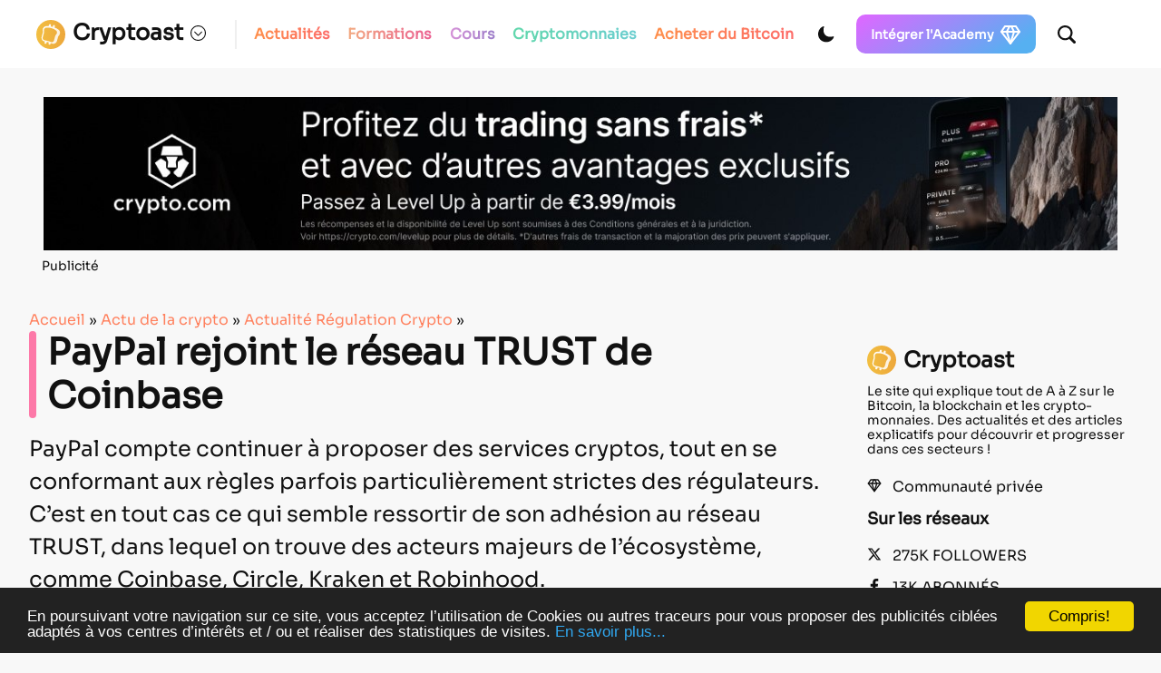

--- FILE ---
content_type: text/html; charset=UTF-8
request_url: https://cryptoast.fr/paypal-rejoint-reseau-trust-coinbase/
body_size: 58659
content:
<!DOCTYPE html>
<html lang="en">

<head>
    <meta charset="UTF-8">
    <meta name="viewport" content="width=device-width, initial-scale=1">
    <meta name="theme-color" content="#F8F8F8" media="(prefers-color-scheme: light)">
    <meta name="theme-color" content="#111111" media="(prefers-color-scheme: dark)">

    <script>
        const darkMode = localStorage.getItem('data-theme');

        if (darkMode) {
            if (darkMode === 'dark') {
                document.documentElement.setAttribute("data-theme", 'dark');
            }
        } else if (window.matchMedia && window.matchMedia('(prefers-color-scheme: dark)').matches) {
            document.documentElement.setAttribute("data-theme", 'dark');
        }
        window.addEventListener("DOMContentLoaded", () => {
            initDarkMode();
        });
    </script>

    <title>PayPal rejoint le réseau TRUST de Coinbase</title>


    <link rel="preload" href="https://cdn.jsdelivr.net/npm/bootstrap@5.0.2/dist/css/bootstrap.min.css" as="style" onload="this.rel='stylesheet'">
    <link rel="stylesheet" href="https://cdn.jsdelivr.net/npm/bootstrap@5.0.2/dist/css/bootstrap.min.css" media="print" onload="this.media='all'" noscript>
    <link rel="stylesheet" href="https://cdn.jsdelivr.net/npm/bootstrap@5.0.2/dist/css/bootstrap.min.css">
    </noscript>

    <link rel="preload" href="https://unpkg.com/swiper@7/swiper-bundle.min.css" as="style" onload="this.rel='stylesheet'">
    <link rel="stylesheet" href="https://unpkg.com/swiper@7/swiper-bundle.min.css" media="print" onload="this.media='all'" noscript>
    <link rel="stylesheet" href="https://unpkg.com/swiper@7/swiper-bundle.min.css"></noscript>


    <link rel="preload" href="https://cryptoast.fr/wp-content/themes/cryptoast3/css/bundle.css" as="style" onload="this.rel='stylesheet'">
    <link rel="stylesheet" href="https://cryptoast.fr/wp-content/themes/cryptoast3/css/bundle.css" media="print" onload="this.media='all'" noscript>
    <link rel="stylesheet" href="https://cryptoast.fr/wp-content/themes/cryptoast3/css/bundle.css"></noscript>




    
    <link rel="apple-touch-icon" sizes="180x180" href="https://cryptoast.fr/wp-content/themes/cryptoast3/icons/favicon/apple-touch-icon.png">
    <link rel="icon" type="image/png" sizes="32x32" href="https://cryptoast.fr/wp-content/themes/cryptoast3/icons/favicon/favicon-32x32.png">
    <link rel="icon" type="image/png" sizes="16x16" href="https://cryptoast.fr/wp-content/themes/cryptoast3/icons/favicon/favicon-16x16.png">
    <link rel="manifest" href="https://cryptoast.fr/wp-content/themes/cryptoast3/icons/favicon/site.webmanifest">
    <link rel="mask-icon" href="https://cryptoast.fr/wp-content/themes/cryptoast3/icons/favicon/safari-pinned-tab.svg" color="#5bbad5">
    <meta name="msapplication-TileColor" content="#da532c">




    


    
<script src="https://unpkg.com/swiper@7/swiper-bundle.min.js"></script>

<script src="https://cryptoast.fr/wp-content/themes/cryptoast3/js/global.js"></script>


<script>
            window.dataLayer = window.dataLayer || [];
            window.dataLayer.push({
                'category': 'article'
            });
        </script><!-- Google Tag Manager -->
<script>
    (function(w, d, s, l, i) {
        w[l] = w[l] || [];
        w[l].push({
            'gtm.start': new Date().getTime(),
            event: 'gtm.js'
        });
        var f = d.getElementsByTagName(s)[0],
            j = d.createElement(s),
            dl = l != 'dataLayer' ? '&l=' + l : '';
        j.async = true;
        j.src =
            'https://www.googletagmanager.com/gtm.js?id=' + i + dl;
        f.parentNode.insertBefore(j, f);
    })(window, document, 'script', 'dataLayer', 'GTM-W4WD4BS');
</script>
<!-- End Google Tag Manager -->

<!-- WP_HEAD -->
<meta name='robots' content='index, follow, max-image-preview:large, max-snippet:-1, max-video-preview:-1' />
	<style>img:is([sizes="auto" i], [sizes^="auto," i]) { contain-intrinsic-size: 3000px 1500px }</style>
	
	<!-- This site is optimized with the Yoast SEO plugin v26.0 - https://yoast.com/wordpress/plugins/seo/ -->
	<title>PayPal rejoint le réseau TRUST de Coinbase</title>
	<meta name="description" content="PayPal rejoint TRUST, une coalition d&#039;entreprises crypto qui souhaitent faire face aux nouvelles régulations mondiales" />
	<link rel="canonical" href="https://cryptoast.fr/paypal-rejoint-reseau-trust-coinbase/" />
	<meta property="og:locale" content="fr_FR" />
	<meta property="og:type" content="article" />
	<meta property="og:title" content="PayPal rejoint le réseau TRUST de Coinbase" />
	<meta property="og:description" content="PayPal rejoint TRUST, une coalition d&#039;entreprises crypto qui souhaitent faire face aux nouvelles régulations mondiales" />
	<meta property="og:url" content="https://cryptoast.fr/paypal-rejoint-reseau-trust-coinbase/" />
	<meta property="og:site_name" content="Cryptoast" />
	<meta property="article:publisher" content="https://fr-fr.facebook.com/cryptoast/" />
	<meta property="article:published_time" content="2022-08-23T08:00:56+00:00" />
	<meta property="og:image" content="https://cryptoast.fr/wp-content/uploads/2022/08/coinbase-TRUST-PayPal.jpg" />
	<meta property="og:image:width" content="1600" />
	<meta property="og:image:height" content="800" />
	<meta property="og:image:type" content="image/jpeg" />
	<meta name="author" content="Marine Debelloir" />
	<meta name="twitter:card" content="summary_large_image" />
	<meta name="twitter:creator" content="@MarineCryptoast" />
	<meta name="twitter:site" content="@CryptoastMedia" />
	<meta name="twitter:label1" content="Écrit par" />
	<meta name="twitter:data1" content="Marine Debelloir" />
	<meta name="twitter:label2" content="Durée de lecture estimée" />
	<meta name="twitter:data2" content="2 minutes" />
	<script type="application/ld+json" class="yoast-schema-graph">{
	    "@context": "https://schema.org",
	    "@graph": [
	        {
	            "@type": "NewsArticle",
	            "@id": "https://cryptoast.fr/paypal-rejoint-reseau-trust-coinbase/#article",
	            "isPartOf": {
	                "@id": "https://cryptoast.fr/paypal-rejoint-reseau-trust-coinbase/"
	            },
	            "author": {
	                "name": "Marine Debelloir",
	                "@id": "https://cryptoast.fr/#/schema/person/6c19b37977adf1b35d41ab9d83e371e1"
	            },
	            "headline": "PayPal rejoint le réseau TRUST de Coinbase",
	            "datePublished": "2022-08-23T08:00:56+00:00",
	            "mainEntityOfPage": {
	                "@id": "https://cryptoast.fr/paypal-rejoint-reseau-trust-coinbase/"
	            },
	            "wordCount": 449,
	            "commentCount": 0,
	            "publisher": {
	                "@id": "https://cryptoast.fr/#organization"
	            },
	            "image": {
	                "@id": "https://cryptoast.fr/paypal-rejoint-reseau-trust-coinbase/#primaryimage"
	            },
	            "thumbnailUrl": "https://cryptoast.fr/wp-content/uploads/2022/08/coinbase-TRUST-PayPal.jpg",
	            "keywords": [
	                "Coinbase",
	                "GAFI",
	                "PayPal",
	                "Travel Rule",
	                "trust"
	            ],
	            "articleSection": [
	                "Actualité Régulation Crypto"
	            ],
	            "inLanguage": "fr-FR",
	            "potentialAction": [
	                {
	                    "@type": "CommentAction",
	                    "name": "Comment",
	                    "target": [
	                        "https://cryptoast.fr/paypal-rejoint-reseau-trust-coinbase/#respond"
	                    ]
	                }
	            ],
	            "copyrightYear": "2022",
	            "copyrightHolder": {
	                "@id": "https://cryptoast.fr/#organization"
	            }
	        },
	        {
	            "@type": "WebPage",
	            "@id": "https://cryptoast.fr/paypal-rejoint-reseau-trust-coinbase/",
	            "url": "https://cryptoast.fr/paypal-rejoint-reseau-trust-coinbase/",
	            "name": "PayPal rejoint le réseau TRUST de Coinbase",
	            "isPartOf": {
	                "@id": "https://cryptoast.fr/#website"
	            },
	            "primaryImageOfPage": {
	                "@id": "https://cryptoast.fr/paypal-rejoint-reseau-trust-coinbase/#primaryimage"
	            },
	            "image": {
	                "@id": "https://cryptoast.fr/paypal-rejoint-reseau-trust-coinbase/#primaryimage"
	            },
	            "thumbnailUrl": "https://cryptoast.fr/wp-content/uploads/2022/08/coinbase-TRUST-PayPal.jpg",
	            "datePublished": "2022-08-23T08:00:56+00:00",
	            "description": "PayPal rejoint TRUST, une coalition d'entreprises crypto qui souhaitent faire face aux nouvelles régulations mondiales",
	            "breadcrumb": {
	                "@id": "https://cryptoast.fr/paypal-rejoint-reseau-trust-coinbase/#breadcrumb"
	            },
	            "inLanguage": "fr-FR",
	            "potentialAction": [
	                {
	                    "@type": "ReadAction",
	                    "target": [
	                        "https://cryptoast.fr/paypal-rejoint-reseau-trust-coinbase/"
	                    ]
	                }
	            ],
	            "itemListElement": {
	                "name": "Guid=>Forma"
	            }
	        },
	        {
	            "@type": "ImageObject",
	            "inLanguage": "fr-FR",
	            "@id": "https://cryptoast.fr/paypal-rejoint-reseau-trust-coinbase/#primaryimage",
	            "url": "https://cryptoast.fr/wp-content/uploads/2022/08/coinbase-TRUST-PayPal.jpg",
	            "contentUrl": "https://cryptoast.fr/wp-content/uploads/2022/08/coinbase-TRUST-PayPal.jpg",
	            "width": 1600,
	            "height": 800,
	            "caption": "PayPal Coinbase TRUST"
	        },
	        {
	            "@type": "BreadcrumbList",
	            "@id": "https://cryptoast.fr/paypal-rejoint-reseau-trust-coinbase/#breadcrumb",
	            "itemListElement": [
	                {
	                    "@type": "ListItem",
	                    "position": 1,
	                    "name": "Accueil",
	                    "item": "https://cryptoast.fr/"
	                },
	                {
	                    "@type": "ListItem",
	                    "position": 2,
	                    "name": "Actu de la crypto",
	                    "item": "https://cryptoast.fr/actu/"
	                },
	                {
	                    "@type": "ListItem",
	                    "position": 3,
	                    "name": "Actualité Régulation Crypto",
	                    "item": "https://cryptoast.fr/actu/regulation/"
	                },
	                {
	                    "@type": "ListItem",
	                    "position": 4,
	                    "name": "PayPal rejoint le réseau TRUST de Coinbase"
	                }
	            ]
	        },
	        {
	            "@type": "WebSite",
	            "@id": "https://cryptoast.fr/#website",
	            "url": "https://cryptoast.fr/",
	            "name": "Cryptoast",
	            "description": "Démocratisons la crypto-monnaie !",
	            "publisher": {
	                "@id": "https://cryptoast.fr/#organization"
	            },
	            "potentialAction": [
	                {
	                    "@type": "SearchAction",
	                    "target": {
	                        "@type": "EntryPoint",
	                        "urlTemplate": "https://cryptoast.fr/?s={search_term_string}"
	                    },
	                    "query-input": {
	                        "@type": "PropertyValueSpecification",
	                        "valueRequired": true,
	                        "valueName": "search_term_string"
	                    }
	                }
	            ],
	            "inLanguage": "fr-FR"
	        },
	        {
	            "@type": "Organization",
	            "@id": "https://cryptoast.fr/#organization",
	            "name": "Cryptoast",
	            "url": "https://cryptoast.fr/",
	            "logo": {
	                "@type": "ImageObject",
	                "inLanguage": "fr-FR",
	                "@id": "https://cryptoast.fr/#/schema/logo/image/",
	                "url": "https://cryptoast.fr/wp-content/uploads/2022/06/logo-cryptoast-v3.png",
	                "contentUrl": "https://cryptoast.fr/wp-content/uploads/2022/06/logo-cryptoast-v3.png",
	                "width": 1481,
	                "height": 1481,
	                "caption": "Cryptoast"
	            },
	            "image": {
	                "@id": "https://cryptoast.fr/#/schema/logo/image/"
	            },
	            "sameAs": [
	                "https://fr-fr.facebook.com/cryptoast/",
	                "https://x.com/CryptoastMedia",
	                "https://fr.linkedin.com/company/cryptoast",
	                "https://www.youtube.com/c/Cryptoast",
	                "https://www.instagram.com/cryptoastmedia/",
	                "https://open.spotify.com/show/6FR91unYUwFVIyPdo0Cpxp"
	            ]
	        },
	        {
	            "@type": "Person",
	            "@id": "https://cryptoast.fr/#/schema/person/6c19b37977adf1b35d41ab9d83e371e1",
	            "name": "Marine Debelloir",
	            "image": {
	                "@type": "ImageObject",
	                "inLanguage": "fr-FR",
	                "@id": "https://cryptoast.fr/#/schema/person/image/",
	                "url": "https://cryptoast.fr/wp-content/uploads/2022/04/DSC_0089-150x150.jpg",
	                "contentUrl": "https://cryptoast.fr/wp-content/uploads/2022/04/DSC_0089-150x150.jpg",
	                "caption": "Marine Debelloir"
	            },
	            "description": "Journaliste chez Cryptoast depuis 2017, je suis passionnée par les enjeux de décentralisation, de vie privée et de régulation. Je me suis spécialisée dans l'économie et la finance traditionnelle en analysant comment les actualités de ce secteur influencent celui des cryptomonnaies, offrant ainsi une perspective unique et éclairée aux lecteurs de Cryptoast.",
	            "sameAs": [
	                "https://www.linkedin.com/in/marine-debelloir-57bb75104/",
	                "https://x.com/MarineCryptoast"
	            ],
	            "url": "https://cryptoast.fr/author/marine/"
	        },
	        false
	    ]
	}</script>
	<!-- / Yoast SEO plugin. -->


<link rel='dns-prefetch' href='//www.google.com' />
<link rel="alternate" type="application/rss+xml" title="Cryptoast &raquo; Flux" href="https://cryptoast.fr/feed/" />
<link rel="alternate" type="application/rss+xml" title="Cryptoast &raquo; Flux des commentaires" href="https://cryptoast.fr/comments/feed/" />
<link rel="alternate" type="application/rss+xml" title="Cryptoast &raquo; PayPal rejoint le réseau TRUST de Coinbase Flux des commentaires" href="https://cryptoast.fr/paypal-rejoint-reseau-trust-coinbase/feed/" />
<link rel='stylesheet' id='structured-content-frontend-css' href='https://cryptoast.fr/wp-content/plugins/structured-content/dist/blocks.style.build.css?ver=1.7.0' type='text/css' media='all' />
<style id='classic-theme-styles-inline-css' type='text/css'>
/*! This file is auto-generated */
.wp-block-button__link{color:#fff;background-color:#32373c;border-radius:9999px;box-shadow:none;text-decoration:none;padding:calc(.667em + 2px) calc(1.333em + 2px);font-size:1.125em}.wp-block-file__button{background:#32373c;color:#fff;text-decoration:none}
</style>
<link rel='stylesheet' id='wp-components-css' href='https://cryptoast.fr/wp-includes/css/dist/components/style.min.css?ver=6.8.3' type='text/css' media='all' />
<link rel='stylesheet' id='wp-preferences-css' href='https://cryptoast.fr/wp-includes/css/dist/preferences/style.min.css?ver=6.8.3' type='text/css' media='all' />
<link rel='stylesheet' id='wp-block-editor-css' href='https://cryptoast.fr/wp-includes/css/dist/block-editor/style.min.css?ver=6.8.3' type='text/css' media='all' />
<link rel='stylesheet' id='popup-maker-block-library-style-css' href='https://cryptoast.fr/wp-content/plugins/popup-maker/dist/packages/block-library-style.css?ver=dbea705cfafe089d65f1' type='text/css' media='all' />
<style id='global-styles-inline-css' type='text/css'>
:root{--wp--preset--aspect-ratio--square: 1;--wp--preset--aspect-ratio--4-3: 4/3;--wp--preset--aspect-ratio--3-4: 3/4;--wp--preset--aspect-ratio--3-2: 3/2;--wp--preset--aspect-ratio--2-3: 2/3;--wp--preset--aspect-ratio--16-9: 16/9;--wp--preset--aspect-ratio--9-16: 9/16;--wp--preset--color--black: #000000;--wp--preset--color--cyan-bluish-gray: #abb8c3;--wp--preset--color--white: #ffffff;--wp--preset--color--pale-pink: #f78da7;--wp--preset--color--vivid-red: #cf2e2e;--wp--preset--color--luminous-vivid-orange: #ff6900;--wp--preset--color--luminous-vivid-amber: #fcb900;--wp--preset--color--light-green-cyan: #7bdcb5;--wp--preset--color--vivid-green-cyan: #00d084;--wp--preset--color--pale-cyan-blue: #8ed1fc;--wp--preset--color--vivid-cyan-blue: #0693e3;--wp--preset--color--vivid-purple: #9b51e0;--wp--preset--gradient--vivid-cyan-blue-to-vivid-purple: linear-gradient(135deg,rgba(6,147,227,1) 0%,rgb(155,81,224) 100%);--wp--preset--gradient--light-green-cyan-to-vivid-green-cyan: linear-gradient(135deg,rgb(122,220,180) 0%,rgb(0,208,130) 100%);--wp--preset--gradient--luminous-vivid-amber-to-luminous-vivid-orange: linear-gradient(135deg,rgba(252,185,0,1) 0%,rgba(255,105,0,1) 100%);--wp--preset--gradient--luminous-vivid-orange-to-vivid-red: linear-gradient(135deg,rgba(255,105,0,1) 0%,rgb(207,46,46) 100%);--wp--preset--gradient--very-light-gray-to-cyan-bluish-gray: linear-gradient(135deg,rgb(238,238,238) 0%,rgb(169,184,195) 100%);--wp--preset--gradient--cool-to-warm-spectrum: linear-gradient(135deg,rgb(74,234,220) 0%,rgb(151,120,209) 20%,rgb(207,42,186) 40%,rgb(238,44,130) 60%,rgb(251,105,98) 80%,rgb(254,248,76) 100%);--wp--preset--gradient--blush-light-purple: linear-gradient(135deg,rgb(255,206,236) 0%,rgb(152,150,240) 100%);--wp--preset--gradient--blush-bordeaux: linear-gradient(135deg,rgb(254,205,165) 0%,rgb(254,45,45) 50%,rgb(107,0,62) 100%);--wp--preset--gradient--luminous-dusk: linear-gradient(135deg,rgb(255,203,112) 0%,rgb(199,81,192) 50%,rgb(65,88,208) 100%);--wp--preset--gradient--pale-ocean: linear-gradient(135deg,rgb(255,245,203) 0%,rgb(182,227,212) 50%,rgb(51,167,181) 100%);--wp--preset--gradient--electric-grass: linear-gradient(135deg,rgb(202,248,128) 0%,rgb(113,206,126) 100%);--wp--preset--gradient--midnight: linear-gradient(135deg,rgb(2,3,129) 0%,rgb(40,116,252) 100%);--wp--preset--font-size--small: 13px;--wp--preset--font-size--medium: 20px;--wp--preset--font-size--large: 36px;--wp--preset--font-size--x-large: 42px;--wp--preset--spacing--20: 0.44rem;--wp--preset--spacing--30: 0.67rem;--wp--preset--spacing--40: 1rem;--wp--preset--spacing--50: 1.5rem;--wp--preset--spacing--60: 2.25rem;--wp--preset--spacing--70: 3.38rem;--wp--preset--spacing--80: 5.06rem;--wp--preset--shadow--natural: 6px 6px 9px rgba(0, 0, 0, 0.2);--wp--preset--shadow--deep: 12px 12px 50px rgba(0, 0, 0, 0.4);--wp--preset--shadow--sharp: 6px 6px 0px rgba(0, 0, 0, 0.2);--wp--preset--shadow--outlined: 6px 6px 0px -3px rgba(255, 255, 255, 1), 6px 6px rgba(0, 0, 0, 1);--wp--preset--shadow--crisp: 6px 6px 0px rgba(0, 0, 0, 1);}:where(.is-layout-flex){gap: 0.5em;}:where(.is-layout-grid){gap: 0.5em;}body .is-layout-flex{display: flex;}.is-layout-flex{flex-wrap: wrap;align-items: center;}.is-layout-flex > :is(*, div){margin: 0;}body .is-layout-grid{display: grid;}.is-layout-grid > :is(*, div){margin: 0;}:where(.wp-block-columns.is-layout-flex){gap: 2em;}:where(.wp-block-columns.is-layout-grid){gap: 2em;}:where(.wp-block-post-template.is-layout-flex){gap: 1.25em;}:where(.wp-block-post-template.is-layout-grid){gap: 1.25em;}.has-black-color{color: var(--wp--preset--color--black) !important;}.has-cyan-bluish-gray-color{color: var(--wp--preset--color--cyan-bluish-gray) !important;}.has-white-color{color: var(--wp--preset--color--white) !important;}.has-pale-pink-color{color: var(--wp--preset--color--pale-pink) !important;}.has-vivid-red-color{color: var(--wp--preset--color--vivid-red) !important;}.has-luminous-vivid-orange-color{color: var(--wp--preset--color--luminous-vivid-orange) !important;}.has-luminous-vivid-amber-color{color: var(--wp--preset--color--luminous-vivid-amber) !important;}.has-light-green-cyan-color{color: var(--wp--preset--color--light-green-cyan) !important;}.has-vivid-green-cyan-color{color: var(--wp--preset--color--vivid-green-cyan) !important;}.has-pale-cyan-blue-color{color: var(--wp--preset--color--pale-cyan-blue) !important;}.has-vivid-cyan-blue-color{color: var(--wp--preset--color--vivid-cyan-blue) !important;}.has-vivid-purple-color{color: var(--wp--preset--color--vivid-purple) !important;}.has-black-background-color{background-color: var(--wp--preset--color--black) !important;}.has-cyan-bluish-gray-background-color{background-color: var(--wp--preset--color--cyan-bluish-gray) !important;}.has-white-background-color{background-color: var(--wp--preset--color--white) !important;}.has-pale-pink-background-color{background-color: var(--wp--preset--color--pale-pink) !important;}.has-vivid-red-background-color{background-color: var(--wp--preset--color--vivid-red) !important;}.has-luminous-vivid-orange-background-color{background-color: var(--wp--preset--color--luminous-vivid-orange) !important;}.has-luminous-vivid-amber-background-color{background-color: var(--wp--preset--color--luminous-vivid-amber) !important;}.has-light-green-cyan-background-color{background-color: var(--wp--preset--color--light-green-cyan) !important;}.has-vivid-green-cyan-background-color{background-color: var(--wp--preset--color--vivid-green-cyan) !important;}.has-pale-cyan-blue-background-color{background-color: var(--wp--preset--color--pale-cyan-blue) !important;}.has-vivid-cyan-blue-background-color{background-color: var(--wp--preset--color--vivid-cyan-blue) !important;}.has-vivid-purple-background-color{background-color: var(--wp--preset--color--vivid-purple) !important;}.has-black-border-color{border-color: var(--wp--preset--color--black) !important;}.has-cyan-bluish-gray-border-color{border-color: var(--wp--preset--color--cyan-bluish-gray) !important;}.has-white-border-color{border-color: var(--wp--preset--color--white) !important;}.has-pale-pink-border-color{border-color: var(--wp--preset--color--pale-pink) !important;}.has-vivid-red-border-color{border-color: var(--wp--preset--color--vivid-red) !important;}.has-luminous-vivid-orange-border-color{border-color: var(--wp--preset--color--luminous-vivid-orange) !important;}.has-luminous-vivid-amber-border-color{border-color: var(--wp--preset--color--luminous-vivid-amber) !important;}.has-light-green-cyan-border-color{border-color: var(--wp--preset--color--light-green-cyan) !important;}.has-vivid-green-cyan-border-color{border-color: var(--wp--preset--color--vivid-green-cyan) !important;}.has-pale-cyan-blue-border-color{border-color: var(--wp--preset--color--pale-cyan-blue) !important;}.has-vivid-cyan-blue-border-color{border-color: var(--wp--preset--color--vivid-cyan-blue) !important;}.has-vivid-purple-border-color{border-color: var(--wp--preset--color--vivid-purple) !important;}.has-vivid-cyan-blue-to-vivid-purple-gradient-background{background: var(--wp--preset--gradient--vivid-cyan-blue-to-vivid-purple) !important;}.has-light-green-cyan-to-vivid-green-cyan-gradient-background{background: var(--wp--preset--gradient--light-green-cyan-to-vivid-green-cyan) !important;}.has-luminous-vivid-amber-to-luminous-vivid-orange-gradient-background{background: var(--wp--preset--gradient--luminous-vivid-amber-to-luminous-vivid-orange) !important;}.has-luminous-vivid-orange-to-vivid-red-gradient-background{background: var(--wp--preset--gradient--luminous-vivid-orange-to-vivid-red) !important;}.has-very-light-gray-to-cyan-bluish-gray-gradient-background{background: var(--wp--preset--gradient--very-light-gray-to-cyan-bluish-gray) !important;}.has-cool-to-warm-spectrum-gradient-background{background: var(--wp--preset--gradient--cool-to-warm-spectrum) !important;}.has-blush-light-purple-gradient-background{background: var(--wp--preset--gradient--blush-light-purple) !important;}.has-blush-bordeaux-gradient-background{background: var(--wp--preset--gradient--blush-bordeaux) !important;}.has-luminous-dusk-gradient-background{background: var(--wp--preset--gradient--luminous-dusk) !important;}.has-pale-ocean-gradient-background{background: var(--wp--preset--gradient--pale-ocean) !important;}.has-electric-grass-gradient-background{background: var(--wp--preset--gradient--electric-grass) !important;}.has-midnight-gradient-background{background: var(--wp--preset--gradient--midnight) !important;}.has-small-font-size{font-size: var(--wp--preset--font-size--small) !important;}.has-medium-font-size{font-size: var(--wp--preset--font-size--medium) !important;}.has-large-font-size{font-size: var(--wp--preset--font-size--large) !important;}.has-x-large-font-size{font-size: var(--wp--preset--font-size--x-large) !important;}
:where(.wp-block-post-template.is-layout-flex){gap: 1.25em;}:where(.wp-block-post-template.is-layout-grid){gap: 1.25em;}
:where(.wp-block-columns.is-layout-flex){gap: 2em;}:where(.wp-block-columns.is-layout-grid){gap: 2em;}
:root :where(.wp-block-pullquote){font-size: 1.5em;line-height: 1.6;}
</style>
<link rel='stylesheet' id='ppress-frontend-css' href='https://cryptoast.fr/wp-content/plugins/wp-user-avatar/assets/css/frontend.min.css?ver=4.16.6' type='text/css' media='all' />
<link rel='stylesheet' id='ppress-flatpickr-css' href='https://cryptoast.fr/wp-content/plugins/wp-user-avatar/assets/flatpickr/flatpickr.min.css?ver=4.16.6' type='text/css' media='all' />
<link rel='stylesheet' id='ppress-select2-css' href='https://cryptoast.fr/wp-content/plugins/wp-user-avatar/assets/select2/select2.min.css?ver=6.8.3' type='text/css' media='all' />
<link rel='stylesheet' id='wpdiscuz-frontend-css-css' href='https://cryptoast.fr/wp-content/plugins/wpdiscuz/themes/default/style.css?ver=7.6.34' type='text/css' media='all' />
<style id='wpdiscuz-frontend-css-inline-css' type='text/css'>
 #wpdcom .wpd-blog-administrator .wpd-comment-label{color:#ffffff;background-color:#FF7200;border:none}#wpdcom .wpd-blog-administrator .wpd-comment-author, #wpdcom .wpd-blog-administrator .wpd-comment-author a{color:#FF7200}#wpdcom.wpd-layout-1 .wpd-comment .wpd-blog-administrator .wpd-avatar img{border-color:#FF7200}#wpdcom.wpd-layout-2 .wpd-comment.wpd-reply .wpd-comment-wrap.wpd-blog-administrator{border-left:3px solid #FF7200}#wpdcom.wpd-layout-2 .wpd-comment .wpd-blog-administrator .wpd-avatar img{border-bottom-color:#FF7200}#wpdcom.wpd-layout-3 .wpd-blog-administrator .wpd-comment-subheader{border-top:1px dashed #FF7200}#wpdcom.wpd-layout-3 .wpd-reply .wpd-blog-administrator .wpd-comment-right{border-left:1px solid #FF7200}#wpdcom .wpd-blog-auteur_plus .wpd-comment-label{color:#ffffff;background-color:#FF7200;border:none}#wpdcom .wpd-blog-auteur_plus .wpd-comment-author, #wpdcom .wpd-blog-auteur_plus .wpd-comment-author a{color:#FF7200}#wpdcom.wpd-layout-1 .wpd-comment .wpd-blog-auteur_plus .wpd-avatar img{border-color:#FF7200}#wpdcom.wpd-layout-2 .wpd-comment .wpd-blog-auteur_plus .wpd-avatar img{border-bottom-color:#FF7200}#wpdcom.wpd-layout-3 .wpd-blog-auteur_plus .wpd-comment-subheader{border-top:1px dashed #FF7200}#wpdcom.wpd-layout-3 .wpd-reply .wpd-blog-auteur_plus .wpd-comment-right{border-left:1px solid #FF7200}#wpdcom .wpd-blog-author .wpd-comment-label{color:#ffffff;background-color:#FF7200;border:none}#wpdcom .wpd-blog-author .wpd-comment-author, #wpdcom .wpd-blog-author .wpd-comment-author a{color:#FF7200}#wpdcom.wpd-layout-1 .wpd-comment .wpd-blog-author .wpd-avatar img{border-color:#FF7200}#wpdcom.wpd-layout-2 .wpd-comment .wpd-blog-author .wpd-avatar img{border-bottom-color:#FF7200}#wpdcom.wpd-layout-3 .wpd-blog-author .wpd-comment-subheader{border-top:1px dashed #FF7200}#wpdcom.wpd-layout-3 .wpd-reply .wpd-blog-author .wpd-comment-right{border-left:1px solid #FF7200}#wpdcom .wpd-blog-contributor .wpd-comment-label{color:#ffffff;background-color:#FF7200;border:none}#wpdcom .wpd-blog-contributor .wpd-comment-author, #wpdcom .wpd-blog-contributor .wpd-comment-author a{color:#FF7200}#wpdcom.wpd-layout-1 .wpd-comment .wpd-blog-contributor .wpd-avatar img{border-color:#FF7200}#wpdcom.wpd-layout-2 .wpd-comment .wpd-blog-contributor .wpd-avatar img{border-bottom-color:#FF7200}#wpdcom.wpd-layout-3 .wpd-blog-contributor .wpd-comment-subheader{border-top:1px dashed #FF7200}#wpdcom.wpd-layout-3 .wpd-reply .wpd-blog-contributor .wpd-comment-right{border-left:1px solid #FF7200}#wpdcom .wpd-blog-editor .wpd-comment-label{color:#ffffff;background-color:#FF7200;border:none}#wpdcom .wpd-blog-editor .wpd-comment-author, #wpdcom .wpd-blog-editor .wpd-comment-author a{color:#FF7200}#wpdcom.wpd-layout-1 .wpd-comment .wpd-blog-editor .wpd-avatar img{border-color:#FF7200}#wpdcom.wpd-layout-2 .wpd-comment.wpd-reply .wpd-comment-wrap.wpd-blog-editor{border-left:3px solid #FF7200}#wpdcom.wpd-layout-2 .wpd-comment .wpd-blog-editor .wpd-avatar img{border-bottom-color:#FF7200}#wpdcom.wpd-layout-3 .wpd-blog-editor .wpd-comment-subheader{border-top:1px dashed #FF7200}#wpdcom.wpd-layout-3 .wpd-reply .wpd-blog-editor .wpd-comment-right{border-left:1px solid #FF7200}#wpdcom .wpd-blog-fff .wpd-comment-label{color:#ffffff;background-color:#FF7200;border:none}#wpdcom .wpd-blog-fff .wpd-comment-author, #wpdcom .wpd-blog-fff .wpd-comment-author a{color:#FF7200}#wpdcom.wpd-layout-1 .wpd-comment .wpd-blog-fff .wpd-avatar img{border-color:#FF7200}#wpdcom.wpd-layout-2 .wpd-comment .wpd-blog-fff .wpd-avatar img{border-bottom-color:#FF7200}#wpdcom.wpd-layout-3 .wpd-blog-fff .wpd-comment-subheader{border-top:1px dashed #FF7200}#wpdcom.wpd-layout-3 .wpd-reply .wpd-blog-fff .wpd-comment-right{border-left:1px solid #FF7200}#wpdcom .wpd-blog-julienairdrop .wpd-comment-label{color:#ffffff;background-color:#FF7200;border:none}#wpdcom .wpd-blog-julienairdrop .wpd-comment-author, #wpdcom .wpd-blog-julienairdrop .wpd-comment-author a{color:#FF7200}#wpdcom.wpd-layout-1 .wpd-comment .wpd-blog-julienairdrop .wpd-avatar img{border-color:#FF7200}#wpdcom.wpd-layout-2 .wpd-comment .wpd-blog-julienairdrop .wpd-avatar img{border-bottom-color:#FF7200}#wpdcom.wpd-layout-3 .wpd-blog-julienairdrop .wpd-comment-subheader{border-top:1px dashed #FF7200}#wpdcom.wpd-layout-3 .wpd-reply .wpd-blog-julienairdrop .wpd-comment-right{border-left:1px solid #FF7200}#wpdcom .wpd-blog-marine .wpd-comment-label{color:#ffffff;background-color:#FF7200;border:none}#wpdcom .wpd-blog-marine .wpd-comment-author, #wpdcom .wpd-blog-marine .wpd-comment-author a{color:#FF7200}#wpdcom.wpd-layout-1 .wpd-comment .wpd-blog-marine .wpd-avatar img{border-color:#FF7200}#wpdcom.wpd-layout-2 .wpd-comment .wpd-blog-marine .wpd-avatar img{border-bottom-color:#FF7200}#wpdcom.wpd-layout-3 .wpd-blog-marine .wpd-comment-subheader{border-top:1px dashed #FF7200}#wpdcom.wpd-layout-3 .wpd-reply .wpd-blog-marine .wpd-comment-right{border-left:1px solid #FF7200}#wpdcom .wpd-blog-nicolas-news-ru .wpd-comment-label{color:#ffffff;background-color:#FF7200;border:none}#wpdcom .wpd-blog-nicolas-news-ru .wpd-comment-author, #wpdcom .wpd-blog-nicolas-news-ru .wpd-comment-author a{color:#FF7200}#wpdcom.wpd-layout-1 .wpd-comment .wpd-blog-nicolas-news-ru .wpd-avatar img{border-color:#FF7200}#wpdcom.wpd-layout-2 .wpd-comment .wpd-blog-nicolas-news-ru .wpd-avatar img{border-bottom-color:#FF7200}#wpdcom.wpd-layout-3 .wpd-blog-nicolas-news-ru .wpd-comment-subheader{border-top:1px dashed #FF7200}#wpdcom.wpd-layout-3 .wpd-reply .wpd-blog-nicolas-news-ru .wpd-comment-right{border-left:1px solid #FF7200}#wpdcom .wpd-blog-rc .wpd-comment-label{color:#ffffff;background-color:#FF7200;border:none}#wpdcom .wpd-blog-rc .wpd-comment-author, #wpdcom .wpd-blog-rc .wpd-comment-author a{color:#FF7200}#wpdcom.wpd-layout-1 .wpd-comment .wpd-blog-rc .wpd-avatar img{border-color:#FF7200}#wpdcom.wpd-layout-2 .wpd-comment .wpd-blog-rc .wpd-avatar img{border-bottom-color:#FF7200}#wpdcom.wpd-layout-3 .wpd-blog-rc .wpd-comment-subheader{border-top:1px dashed #FF7200}#wpdcom.wpd-layout-3 .wpd-reply .wpd-blog-rc .wpd-comment-right{border-left:1px solid #FF7200}#wpdcom .wpd-blog-rclight .wpd-comment-label{color:#ffffff;background-color:#FF7200;border:none}#wpdcom .wpd-blog-rclight .wpd-comment-author, #wpdcom .wpd-blog-rclight .wpd-comment-author a{color:#FF7200}#wpdcom.wpd-layout-1 .wpd-comment .wpd-blog-rclight .wpd-avatar img{border-color:#FF7200}#wpdcom.wpd-layout-2 .wpd-comment .wpd-blog-rclight .wpd-avatar img{border-bottom-color:#FF7200}#wpdcom.wpd-layout-3 .wpd-blog-rclight .wpd-comment-subheader{border-top:1px dashed #FF7200}#wpdcom.wpd-layout-3 .wpd-reply .wpd-blog-rclight .wpd-comment-right{border-left:1px solid #FF7200}#wpdcom .wpd-blog-subscriber .wpd-comment-label{color:#ffffff;background-color:#00B38F;border:none}#wpdcom .wpd-blog-subscriber .wpd-comment-author, #wpdcom .wpd-blog-subscriber .wpd-comment-author a{color:#00B38F}#wpdcom.wpd-layout-2 .wpd-comment .wpd-blog-subscriber .wpd-avatar img{border-bottom-color:#00B38F}#wpdcom.wpd-layout-3 .wpd-blog-subscriber .wpd-comment-subheader{border-top:1px dashed #00B38F}#wpdcom .wpd-blog-marine2 .wpd-comment-label{color:#ffffff;background-color:#FF7200;border:none}#wpdcom .wpd-blog-marine2 .wpd-comment-author, #wpdcom .wpd-blog-marine2 .wpd-comment-author a{color:#FF7200}#wpdcom.wpd-layout-1 .wpd-comment .wpd-blog-marine2 .wpd-avatar img{border-color:#FF7200}#wpdcom.wpd-layout-2 .wpd-comment .wpd-blog-marine2 .wpd-avatar img{border-bottom-color:#FF7200}#wpdcom.wpd-layout-3 .wpd-blog-marine2 .wpd-comment-subheader{border-top:1px dashed #FF7200}#wpdcom.wpd-layout-3 .wpd-reply .wpd-blog-marine2 .wpd-comment-right{border-left:1px solid #FF7200}#wpdcom .wpd-blog-test .wpd-comment-label{color:#ffffff;background-color:#FF7200;border:none}#wpdcom .wpd-blog-test .wpd-comment-author, #wpdcom .wpd-blog-test .wpd-comment-author a{color:#FF7200}#wpdcom.wpd-layout-1 .wpd-comment .wpd-blog-test .wpd-avatar img{border-color:#FF7200}#wpdcom.wpd-layout-2 .wpd-comment .wpd-blog-test .wpd-avatar img{border-bottom-color:#FF7200}#wpdcom.wpd-layout-3 .wpd-blog-test .wpd-comment-subheader{border-top:1px dashed #FF7200}#wpdcom.wpd-layout-3 .wpd-reply .wpd-blog-test .wpd-comment-right{border-left:1px solid #FF7200}#wpdcom .wpd-blog-wpseo_manager .wpd-comment-label{color:#ffffff;background-color:#FF7200;border:none}#wpdcom .wpd-blog-wpseo_manager .wpd-comment-author, #wpdcom .wpd-blog-wpseo_manager .wpd-comment-author a{color:#FF7200}#wpdcom.wpd-layout-1 .wpd-comment .wpd-blog-wpseo_manager .wpd-avatar img{border-color:#FF7200}#wpdcom.wpd-layout-2 .wpd-comment .wpd-blog-wpseo_manager .wpd-avatar img{border-bottom-color:#FF7200}#wpdcom.wpd-layout-3 .wpd-blog-wpseo_manager .wpd-comment-subheader{border-top:1px dashed #FF7200}#wpdcom.wpd-layout-3 .wpd-reply .wpd-blog-wpseo_manager .wpd-comment-right{border-left:1px solid #FF7200}#wpdcom .wpd-blog-wpseo_editor .wpd-comment-label{color:#ffffff;background-color:#FF7200;border:none}#wpdcom .wpd-blog-wpseo_editor .wpd-comment-author, #wpdcom .wpd-blog-wpseo_editor .wpd-comment-author a{color:#FF7200}#wpdcom.wpd-layout-1 .wpd-comment .wpd-blog-wpseo_editor .wpd-avatar img{border-color:#FF7200}#wpdcom.wpd-layout-2 .wpd-comment .wpd-blog-wpseo_editor .wpd-avatar img{border-bottom-color:#FF7200}#wpdcom.wpd-layout-3 .wpd-blog-wpseo_editor .wpd-comment-subheader{border-top:1px dashed #FF7200}#wpdcom.wpd-layout-3 .wpd-reply .wpd-blog-wpseo_editor .wpd-comment-right{border-left:1px solid #FF7200}#wpdcom .wpd-blog-non_membre .wpd-comment-label{color:#ffffff;background-color:#00B38F;border:none}#wpdcom .wpd-blog-non_membre .wpd-comment-author, #wpdcom .wpd-blog-non_membre .wpd-comment-author a{color:#00B38F}#wpdcom.wpd-layout-1 .wpd-comment .wpd-blog-non_membre .wpd-avatar img{border-color:#00B38F}#wpdcom.wpd-layout-2 .wpd-comment .wpd-blog-non_membre .wpd-avatar img{border-bottom-color:#00B38F}#wpdcom.wpd-layout-3 .wpd-blog-non_membre .wpd-comment-subheader{border-top:1px dashed #00B38F}#wpdcom.wpd-layout-3 .wpd-reply .wpd-blog-non_membre .wpd-comment-right{border-left:1px solid #00B38F}#wpdcom .wpd-blog-membre .wpd-comment-label{color:#ffffff;background-color:#00B38F;border:none}#wpdcom .wpd-blog-membre .wpd-comment-author, #wpdcom .wpd-blog-membre .wpd-comment-author a{color:#00B38F}#wpdcom.wpd-layout-1 .wpd-comment .wpd-blog-membre .wpd-avatar img{border-color:#00B38F}#wpdcom.wpd-layout-2 .wpd-comment .wpd-blog-membre .wpd-avatar img{border-bottom-color:#00B38F}#wpdcom.wpd-layout-3 .wpd-blog-membre .wpd-comment-subheader{border-top:1px dashed #00B38F}#wpdcom.wpd-layout-3 .wpd-reply .wpd-blog-membre .wpd-comment-right{border-left:1px solid #00B38F}#wpdcom .wpd-blog-editor_plus_plus .wpd-comment-label{color:#ffffff;background-color:#00B38F;border:none}#wpdcom .wpd-blog-editor_plus_plus .wpd-comment-author, #wpdcom .wpd-blog-editor_plus_plus .wpd-comment-author a{color:#00B38F}#wpdcom.wpd-layout-1 .wpd-comment .wpd-blog-editor_plus_plus .wpd-avatar img{border-color:#00B38F}#wpdcom.wpd-layout-2 .wpd-comment .wpd-blog-editor_plus_plus .wpd-avatar img{border-bottom-color:#00B38F}#wpdcom.wpd-layout-3 .wpd-blog-editor_plus_plus .wpd-comment-subheader{border-top:1px dashed #00B38F}#wpdcom.wpd-layout-3 .wpd-reply .wpd-blog-editor_plus_plus .wpd-comment-right{border-left:1px solid #00B38F}#wpdcom .wpd-blog-contributeur-soft .wpd-comment-label{color:#ffffff;background-color:#00B38F;border:none}#wpdcom .wpd-blog-contributeur-soft .wpd-comment-author, #wpdcom .wpd-blog-contributeur-soft .wpd-comment-author a{color:#00B38F}#wpdcom.wpd-layout-1 .wpd-comment .wpd-blog-contributeur-soft .wpd-avatar img{border-color:#00B38F}#wpdcom.wpd-layout-2 .wpd-comment .wpd-blog-contributeur-soft .wpd-avatar img{border-bottom-color:#00B38F}#wpdcom.wpd-layout-3 .wpd-blog-contributeur-soft .wpd-comment-subheader{border-top:1px dashed #00B38F}#wpdcom.wpd-layout-3 .wpd-reply .wpd-blog-contributeur-soft .wpd-comment-right{border-left:1px solid #00B38F}#wpdcom .wpd-blog-cm .wpd-comment-label{color:#ffffff;background-color:#00B38F;border:none}#wpdcom .wpd-blog-cm .wpd-comment-author, #wpdcom .wpd-blog-cm .wpd-comment-author a{color:#00B38F}#wpdcom.wpd-layout-1 .wpd-comment .wpd-blog-cm .wpd-avatar img{border-color:#00B38F}#wpdcom.wpd-layout-2 .wpd-comment .wpd-blog-cm .wpd-avatar img{border-bottom-color:#00B38F}#wpdcom.wpd-layout-3 .wpd-blog-cm .wpd-comment-subheader{border-top:1px dashed #00B38F}#wpdcom.wpd-layout-3 .wpd-reply .wpd-blog-cm .wpd-comment-right{border-left:1px solid #00B38F}#wpdcom .wpd-blog-decrypt .wpd-comment-label{color:#ffffff;background-color:#00B38F;border:none}#wpdcom .wpd-blog-decrypt .wpd-comment-author, #wpdcom .wpd-blog-decrypt .wpd-comment-author a{color:#00B38F}#wpdcom.wpd-layout-1 .wpd-comment .wpd-blog-decrypt .wpd-avatar img{border-color:#00B38F}#wpdcom.wpd-layout-2 .wpd-comment .wpd-blog-decrypt .wpd-avatar img{border-bottom-color:#00B38F}#wpdcom.wpd-layout-3 .wpd-blog-decrypt .wpd-comment-subheader{border-top:1px dashed #00B38F}#wpdcom.wpd-layout-3 .wpd-reply .wpd-blog-decrypt .wpd-comment-right{border-left:1px solid #00B38F}#wpdcom .wpd-blog-post_author .wpd-comment-label{color:#ffffff;background-color:#FF7200;border:none}#wpdcom .wpd-blog-post_author .wpd-comment-author, #wpdcom .wpd-blog-post_author .wpd-comment-author a{color:#FF7200}#wpdcom .wpd-blog-post_author .wpd-avatar img{border-color:#FF7200}#wpdcom.wpd-layout-1 .wpd-comment .wpd-blog-post_author .wpd-avatar img{border-color:#FF7200}#wpdcom.wpd-layout-2 .wpd-comment.wpd-reply .wpd-comment-wrap.wpd-blog-post_author{border-left:3px solid #FF7200}#wpdcom.wpd-layout-2 .wpd-comment .wpd-blog-post_author .wpd-avatar img{border-bottom-color:#FF7200}#wpdcom.wpd-layout-3 .wpd-blog-post_author .wpd-comment-subheader{border-top:1px dashed #FF7200}#wpdcom.wpd-layout-3 .wpd-reply .wpd-blog-post_author .wpd-comment-right{border-left:1px solid #FF7200}#wpdcom .wpd-blog-guest .wpd-comment-label{color:#ffffff;background-color:#00B38F;border:none}#wpdcom .wpd-blog-guest .wpd-comment-author, #wpdcom .wpd-blog-guest .wpd-comment-author a{color:#00B38F}#wpdcom.wpd-layout-3 .wpd-blog-guest .wpd-comment-subheader{border-top:1px dashed #00B38F}#comments, #respond, .comments-area, #wpdcom{}#wpdcom .ql-editor > *{color:#777777}#wpdcom .ql-editor::before{}#wpdcom .ql-toolbar{border:1px solid #DDDDDD;border-top:none}#wpdcom .ql-container{border:1px solid #DDDDDD;border-bottom:none}#wpdcom .wpd-form-row .wpdiscuz-item input[type="text"], #wpdcom .wpd-form-row .wpdiscuz-item input[type="email"], #wpdcom .wpd-form-row .wpdiscuz-item input[type="url"], #wpdcom .wpd-form-row .wpdiscuz-item input[type="color"], #wpdcom .wpd-form-row .wpdiscuz-item input[type="date"], #wpdcom .wpd-form-row .wpdiscuz-item input[type="datetime"], #wpdcom .wpd-form-row .wpdiscuz-item input[type="datetime-local"], #wpdcom .wpd-form-row .wpdiscuz-item input[type="month"], #wpdcom .wpd-form-row .wpdiscuz-item input[type="number"], #wpdcom .wpd-form-row .wpdiscuz-item input[type="time"], #wpdcom textarea, #wpdcom select{border:1px solid #DDDDDD;color:#777777}#wpdcom .wpd-form-row .wpdiscuz-item textarea{border:1px solid #DDDDDD}#wpdcom input::placeholder, #wpdcom textarea::placeholder, #wpdcom input::-moz-placeholder, #wpdcom textarea::-webkit-input-placeholder{}#wpdcom .wpd-comment-text{color:#777777}#wpdcom .wpd-thread-head .wpd-thread-info{border-bottom:2px solid #FF7200}#wpdcom .wpd-thread-head .wpd-thread-info.wpd-reviews-tab svg{fill:#FF7200}#wpdcom .wpd-thread-head .wpdiscuz-user-settings{border-bottom:2px solid #FF7200}#wpdcom .wpd-thread-head .wpdiscuz-user-settings:hover{color:#FF7200}#wpdcom .wpd-comment .wpd-follow-link:hover{color:#FF7200}#wpdcom .wpd-comment-status .wpd-sticky{color:#FF7200}#wpdcom .wpd-thread-filter .wpdf-active{color:#FF7200;border-bottom-color:#FF7200}#wpdcom .wpd-comment-info-bar{border:1px dashed #ff8f33;background:#fff1e6}#wpdcom .wpd-comment-info-bar .wpd-current-view i{color:#FF7200}#wpdcom .wpd-filter-view-all:hover{background:#FF7200}#wpdcom .wpdiscuz-item .wpdiscuz-rating > label{color:#DDDDDD}#wpdcom .wpdiscuz-item .wpdiscuz-rating:not(:checked) > label:hover, .wpdiscuz-rating:not(:checked) > label:hover ~ label{}#wpdcom .wpdiscuz-item .wpdiscuz-rating > input ~ label:hover, #wpdcom .wpdiscuz-item .wpdiscuz-rating > input:not(:checked) ~ label:hover ~ label, #wpdcom .wpdiscuz-item .wpdiscuz-rating > input:not(:checked) ~ label:hover ~ label{color:#FFED85}#wpdcom .wpdiscuz-item .wpdiscuz-rating > input:checked ~ label:hover, #wpdcom .wpdiscuz-item .wpdiscuz-rating > input:checked ~ label:hover, #wpdcom .wpdiscuz-item .wpdiscuz-rating > label:hover ~ input:checked ~ label, #wpdcom .wpdiscuz-item .wpdiscuz-rating > input:checked + label:hover ~ label, #wpdcom .wpdiscuz-item .wpdiscuz-rating > input:checked ~ label:hover ~ label, .wpd-custom-field .wcf-active-star, #wpdcom .wpdiscuz-item .wpdiscuz-rating > input:checked ~ label{color:#FFD700}#wpd-post-rating .wpd-rating-wrap .wpd-rating-stars svg .wpd-star{fill:#DDDDDD}#wpd-post-rating .wpd-rating-wrap .wpd-rating-stars svg .wpd-active{fill:#FFD700}#wpd-post-rating .wpd-rating-wrap .wpd-rate-starts svg .wpd-star{fill:#DDDDDD}#wpd-post-rating .wpd-rating-wrap .wpd-rate-starts:hover svg .wpd-star{fill:#FFED85}#wpd-post-rating.wpd-not-rated .wpd-rating-wrap .wpd-rate-starts svg:hover ~ svg .wpd-star{fill:#DDDDDD}.wpdiscuz-post-rating-wrap .wpd-rating .wpd-rating-wrap .wpd-rating-stars svg .wpd-star{fill:#DDDDDD}.wpdiscuz-post-rating-wrap .wpd-rating .wpd-rating-wrap .wpd-rating-stars svg .wpd-active{fill:#FFD700}#wpdcom .wpd-comment .wpd-follow-active{color:#ff7a00}#wpdcom .page-numbers{color:#555;border:#555 1px solid}#wpdcom span.current{background:#555}#wpdcom.wpd-layout-1 .wpd-new-loaded-comment > .wpd-comment-wrap > .wpd-comment-right{background:#FFFAD6}#wpdcom.wpd-layout-2 .wpd-new-loaded-comment.wpd-comment > .wpd-comment-wrap > .wpd-comment-right{background:#FFFAD6}#wpdcom.wpd-layout-2 .wpd-new-loaded-comment.wpd-comment.wpd-reply > .wpd-comment-wrap > .wpd-comment-right{background:transparent}#wpdcom.wpd-layout-2 .wpd-new-loaded-comment.wpd-comment.wpd-reply > .wpd-comment-wrap{background:#FFFAD6}#wpdcom.wpd-layout-3 .wpd-new-loaded-comment.wpd-comment > .wpd-comment-wrap > .wpd-comment-right{background:#FFFAD6}#wpdcom .wpd-follow:hover i, #wpdcom .wpd-unfollow:hover i, #wpdcom .wpd-comment .wpd-follow-active:hover i{color:#FF7200}#wpdcom .wpdiscuz-readmore{cursor:pointer;color:#FF7200}.wpd-custom-field .wcf-pasiv-star, #wpcomm .wpdiscuz-item .wpdiscuz-rating > label{color:#DDDDDD}.wpd-wrapper .wpd-list-item.wpd-active{border-top:3px solid #FF7200}#wpdcom.wpd-layout-2 .wpd-comment.wpd-reply.wpd-unapproved-comment .wpd-comment-wrap{border-left:3px solid #FFFAD6}#wpdcom.wpd-layout-3 .wpd-comment.wpd-reply.wpd-unapproved-comment .wpd-comment-right{border-left:1px solid #FFFAD6}#wpdcom .wpd-prim-button{background-color:#FF7200;color:#FFFFFF}#wpdcom .wpd_label__check i.wpdicon-on{color:#FF7200;border:1px solid #ffb980}#wpd-bubble-wrapper #wpd-bubble-all-comments-count{color:#FF7200}#wpd-bubble-wrapper > div{background-color:#FF7200}#wpd-bubble-wrapper > #wpd-bubble #wpd-bubble-add-message{background-color:#FF7200}#wpd-bubble-wrapper > #wpd-bubble #wpd-bubble-add-message::before{border-left-color:#FF7200;border-right-color:#FF7200}#wpd-bubble-wrapper.wpd-right-corner > #wpd-bubble #wpd-bubble-add-message::before{border-left-color:#FF7200;border-right-color:#FF7200}.wpd-inline-icon-wrapper path.wpd-inline-icon-first{fill:#FF7200}.wpd-inline-icon-count{background-color:#FF7200}.wpd-inline-icon-count::before{border-right-color:#FF7200}.wpd-inline-form-wrapper::before{border-bottom-color:#FF7200}.wpd-inline-form-question{background-color:#FF7200}.wpd-inline-form{background-color:#FF7200}.wpd-last-inline-comments-wrapper{border-color:#FF7200}.wpd-last-inline-comments-wrapper::before{border-bottom-color:#FF7200}.wpd-last-inline-comments-wrapper .wpd-view-all-inline-comments{background:#FF7200}.wpd-last-inline-comments-wrapper .wpd-view-all-inline-comments:hover,.wpd-last-inline-comments-wrapper .wpd-view-all-inline-comments:active,.wpd-last-inline-comments-wrapper .wpd-view-all-inline-comments:focus{background-color:#FF7200}#wpdcom .ql-snow .ql-tooltip[data-mode="link"]::before{content:"Enter link:"}#wpdcom .ql-snow .ql-tooltip.ql-editing a.ql-action::after{content:"Enregistrer"}.comments-area{width:auto}
</style>
<link rel='stylesheet' id='wpdiscuz-fa-css' href='https://cryptoast.fr/wp-content/plugins/wpdiscuz/assets/third-party/font-awesome-5.13.0/css/fa.min.css?ver=7.6.34' type='text/css' media='all' />
<link rel='stylesheet' id='wpdiscuz-combo-css-css' href='https://cryptoast.fr/wp-content/plugins/wpdiscuz/assets/css/wpdiscuz-combo-no_quill.min.css?ver=6.8.3' type='text/css' media='all' />
<script type="text/javascript" defer src="https://cryptoast.fr/wp-includes/js/jquery/jquery.min.js?ver=3.7.1" id="jquery-core-js"></script>
<script type="text/javascript" defer src="https://cryptoast.fr/wp-content/plugins/wp-user-avatar/assets/flatpickr/flatpickr.min.js?ver=4.16.6" id="ppress-flatpickr-js"></script>
<script type="text/javascript" defer src="https://cryptoast.fr/wp-content/plugins/wp-user-avatar/assets/select2/select2.min.js?ver=4.16.6" id="ppress-select2-js"></script>
<link rel="https://api.w.org/" href="https://cryptoast.fr/wp-json/" /><link rel="alternate" title="JSON" type="application/json" href="https://cryptoast.fr/wp-json/wp/v2/posts/93102" /><link rel='shortlink' href='https://cryptoast.fr/?p=93102' />
<link rel="alternate" title="oEmbed (JSON)" type="application/json+oembed" href="https://cryptoast.fr/wp-json/oembed/1.0/embed?url=https%3A%2F%2Fcryptoast.fr%2Fpaypal-rejoint-reseau-trust-coinbase%2F" />
<link rel="alternate" title="oEmbed (XML)" type="text/xml+oembed" href="https://cryptoast.fr/wp-json/oembed/1.0/embed?url=https%3A%2F%2Fcryptoast.fr%2Fpaypal-rejoint-reseau-trust-coinbase%2F&#038;format=xml" />
<link rel="shortcut icon" type="image/png" href="https://cryptoast.fr/wp-content/uploads/2022/08/cropped-logo-e1660205096662-32x32.png" />
        <!-- Avertissement usage du site -->

        <script type="text/javascript">

            window.cookieconsent_options = {"message":"En poursuivant votre navigation sur ce site, vous acceptez l’utilisation de Cookies ou autres traceurs pour vous proposer des publicités ciblées adaptés à vos centres d’intérêts et / ou et réaliser des statistiques de visites.","dismiss":"Compris!","learnMore":"En savoir plus...","link":"https://cryptoast.fr/politique-de-confidentialite-des-donnees/","theme":"dark-bottom"};

        </script>


	

        <script type="text/javascript" src="//cdnjs.cloudflare.com/ajax/libs/cookieconsent2/1.0.10/cookieconsent.min.js" async></script>

        <!-- Fin avertissement -->

    			<link rel="preload" href="https://cryptoast.fr/wp-content/plugins/wordpress-popup/assets/hustle-ui/fonts/hustle-icons-font.woff2" as="font" type="font/woff2" crossorigin>
		<style id="hustle-module-2-0-styles" class="hustle-module-styles hustle-module-styles-2">@media screen and (max-width: 782px) {.hustle-ui.module_id_2 .hustle-slidein-content .hustle-optin {max-width: 600px;}}@media screen and (max-width: 782px) {.hustle-ui.module_id_2 .hustle-slidein-content .hustle-optin {height: calc(420px - 30px);}}@media screen and (max-width: 782px) {.hustle-ui.module_id_2 .hustle-slidein-content .hustle-layout {min-height: 100%;display: -webkit-box;display: -ms-flexbox;display: flex;-webkit-box-orient: vertical;-webkit-box-direction: normal;-ms-flex-direction: column;flex-direction: column;}.hustle-ui.module_id_2 .hustle-slidein-content .hustle-layout-body {display: -webkit-box;display: -ms-flexbox;display: flex;-webkit-box-flex: 1;-ms-flex: 1;flex: 1;-webkit-box-orient: vertical;-webkit-box-direction: normal;-ms-flex-direction: column;flex-direction: column;}.hustle-ui.module_id_2 .hustle-slidein-content .hustle-layout-sidebar,.hustle-ui.module_id_2 .hustle-slidein-content .hustle-layout-content {-webkit-box-flex: 1;-ms-flex: 1;flex: 1;}}@media screen and (max-width: 782px) {.hustle-ui.module_id_2 .hustle-slidein-content .hustle-layout-sidebar {display: -webkit-box;display: -ms-flexbox;display: flex;-webkit-box-orient: vertical;-webkit-box-direction: normal;-ms-flex-direction: column;flex-direction: column;}.hustle-ui.module_id_2 .hustle-slidein-content .hustle-image {-webkit-box-flex: 0;-ms-flex: 0 0 auto;flex: 0 0 auto;}.hustle-ui.module_id_2 .hustle-slidein-content .hustle-layout-form {-webkit-box-flex: 1;-ms-flex: 1;flex: 1;}}@media screen and (min-width: 783px) {.hustle-ui:not(.hustle-size--small).module_id_2 .hustle-slidein-content .hustle-optin {height: calc(380px - 30px);max-width: 400px;}}@media screen and (min-width: 783px) {.hustle-ui:not(.hustle-size--small).module_id_2 .hustle-slidein-content .hustle-layout {min-height: 100%;display: -webkit-box;display: -ms-flexbox;display: flex;-webkit-box-orient: vertical;-webkit-box-direction: normal;-ms-flex-direction: column;flex-direction: column;}.hustle-ui:not(.hustle-size--small).module_id_2 .hustle-slidein-content .hustle-layout-body {-webkit-box-flex: 1;-ms-flex: 1 1 auto;flex: 1 1 auto;}}@media screen and (min-width: 783px) {.hustle-ui:not(.hustle-size--small).module_id_2 .hustle-slidein-content .hustle-layout-sidebar {max-width: 100%;display: -webkit-box;display: -ms-flexbox;display: flex;-webkit-box-orient: vertical;-webkit-box-direction: normal;-ms-flex-direction: column;flex-direction: column;-webkit-box-flex: 1;-ms-flex: 1;flex: 1;}.hustle-ui:not(.hustle-size--small).module_id_2 .hustle-slidein-content .hustle-layout-form {height: auto;}}@media screen and (min-width: 783px) {.hustle-ui:not(.hustle-size--small).module_id_2 .hustle-slidein-content .hustle-layout-form {-webkit-box-flex: 1;-ms-flex: 1;flex: 1;}.hustle-ui:not(.hustle-size--small).module_id_2 .hustle-slidein-content .hustle-layout-footer {-webkit-box-flex: 0;-ms-flex: 0 0 auto;flex: 0 0 auto;}}.hustle-ui.module_id_2  .hustle-slidein-content {-moz-box-shadow: 0px 0px 0px 0px rgba(0,0,0,0.2);-webkit-box-shadow: 0px 0px 0px 0px rgba(0,0,0,0.2);box-shadow: 0px 0px 0px 0px rgba(0,0,0,0.2);}@media screen and (min-width: 783px) {.hustle-ui:not(.hustle-size--small).module_id_2  .hustle-slidein-content {-moz-box-shadow: 0px 0px 0px 0px rgba(0,0,0,0.2);-webkit-box-shadow: 0px 0px 0px 0px rgba(0,0,0,0.2);box-shadow: 0px 0px 0px 0px rgba(0,0,0,0.2);}} .hustle-ui.module_id_2 .hustle-layout .hustle-layout-body {margin: 0px 0px 0px 0px;padding: 0px 0px 0px 0px;border-width: 0px 0px 0px 0px;border-style: solid;border-color: rgb(255,129,94);border-radius: 5px 5px 5px 5px;overflow: hidden;background-color: rgb(255,255,255);}@media screen and (min-width: 783px) {.hustle-ui:not(.hustle-size--small).module_id_2 .hustle-layout .hustle-layout-body {margin: 0px 0px 0px 0px;padding: 0px 0px 0px 0px;border-width: 0px 0px 0px 0px;border-style: solid;border-radius: 5px 5px 5px 5px;}} .hustle-ui.module_id_2 .hustle-layout .hustle-layout-content {padding: 0px 0px 0px 0px;border-width: 0px 0px 0px 0px;border-style: solid;border-radius: 0px 0px 0px 0px;border-color: rgba(0,0,0,0);background-color: rgba(0,0,0,0);-moz-box-shadow: 0px 0px 0px 0px rgba(0,0,0,0);-webkit-box-shadow: 0px 0px 0px 0px rgba(0,0,0,0);box-shadow: 0px 0px 0px 0px rgba(0,0,0,0);}.hustle-ui.module_id_2 .hustle-main-wrapper {position: relative;padding:32px 0 0;}@media screen and (min-width: 783px) {.hustle-ui:not(.hustle-size--small).module_id_2 .hustle-layout .hustle-layout-content {padding: 0px 0px 0px 0px;border-width: 0px 0px 0px 0px;border-style: solid;border-radius: 0px 0px 0px 0px;-moz-box-shadow: 0px 0px 0px 0px rgba(0,0,0,0);-webkit-box-shadow: 0px 0px 0px 0px rgba(0,0,0,0);box-shadow: 0px 0px 0px 0px rgba(0,0,0,0);}}@media screen and (min-width: 783px) {.hustle-ui:not(.hustle-size--small).module_id_2 .hustle-main-wrapper {padding:32px 0 0;}}.hustle-ui.module_id_2 .hustle-layout .hustle-image {background-color: rgb(30,30,30);}@media screen and (min-width: 783px) {.hustle-ui:not(.hustle-size--small).module_id_2  .hustle-layout .hustle-layout-sidebar {width: 100%;}.hustle-ui:not(.hustle-size--small).module_id_2 .hustle-layout .hustle-image {height: auto;}}.hustle-ui.module_id_2 .hustle-layout .hustle-image {overflow: hidden;display: flex;display: -ms-flexbox;display: -webkit-box;flex-direction: column;-ms-flex-direction: column;-webkit-box-orient: vertical;-webkit-box-direction: normal;justify-content: center;-ms-flex-pack: center;}.hustle-ui.module_id_2 .hustle-layout .hustle-image img {width: auto;max-width: 100%;height: auto;display: block;flex: 0 1 auto;-ms-flex: 0 1 auto;-webkit-box-flex: 0;margin: 0 auto;}@media all and (-ms-high-contrast: none), (-ms-high-contrast: active) {.hustle-ui.module_id_2 .hustle-layout .hustle-image {display: block;}.hustle-ui.module_id_2 .hustle-layout .hustle-image img {flex-shrink: 0;}}@media screen and (min-width: 783px) {.hustle-ui:not(.hustle-size--small).module_id_2 .hustle-layout .hustle-image {overflow: hidden;display: flex;display: -ms-flexbox;display: -webkit-box;flex-direction: column;-ms-flex-direction: column;-webkit-box-orient: vertical;-webkit-box-direction: normal;justify-content: center;-ms-flex-pack: center;}.hustle-ui:not(.hustle-size--small).module_id_2 .hustle-layout .hustle-image img {width: auto;max-width: 100%;height: auto;display: block;flex: 0 1 auto;-ms-flex: 0 1 auto;-webkit-box-flex: 0;position: unset;margin: 0 auto;object-fit: unset;-ms-interpolation-mode: unset;}}@media all and (min-width: 783px) and (-ms-high-contrast: none), (-ms-high-contrast: active) {.hustle-ui:not(.hustle-size--small).module_id_2 .hustle-layout .hustle-image {display: block;}.hustle-ui:not(.hustle-size--small).module_id_2 .hustle-layout .hustle-image img {width: auto;max-width: 100%;height: auto;max-height: unset;flex-shrink: 0;}}button.hustle-button-close .hustle-icon-close:before {font-size: inherit;}.hustle-ui.module_id_2 button.hustle-button-close {color: rgb(255,129,94);background: transparent;border-radius: 0;position: absolute;z-index: 1;display: block;width: 32px;height: 32px;right: 0;left: auto;top: 0;bottom: auto;transform: unset;}.hustle-ui.module_id_2 button.hustle-button-close .hustle-icon-close {font-size: 12px;}.hustle-ui.module_id_2 button.hustle-button-close:hover {color: #d6d6d6;}.hustle-ui.module_id_2 button.hustle-button-close:focus {color: rgb(214,214,214);}@media screen and (min-width: 783px) {.hustle-ui:not(.hustle-size--small).module_id_2 button.hustle-button-close .hustle-icon-close {font-size: 12px;}.hustle-ui:not(.hustle-size--small).module_id_2 button.hustle-button-close {background: transparent;border-radius: 0;display: block;width: 32px;height: 32px;right: 0;left: auto;top: 0;bottom: auto;transform: unset;}} .hustle-ui.module_id_2 .hustle-layout .hustle-layout-form {margin: 0px 0px 0px 0px;padding: 10px 10px 10px 10px;border-width: 0px 0px 0px 0px;border-style: solid;border-color: rgba(0,0,0,0);border-radius: 0px 0px 0px 0px;background-color: rgb(255,255,255);}@media screen and (min-width: 783px) {.hustle-ui:not(.hustle-size--small).module_id_2 .hustle-layout .hustle-layout-form {margin: 0px 0px 0px 0px;padding: 20px 20px 20px 20px;border-width: 0px 0px 0px 0px;border-style: solid;border-radius: 0px 0px 0px 0px;}}.hustle-ui.module_id_2 .hustle-form .hustle-form-fields {display: block;}.hustle-ui.module_id_2 .hustle-form .hustle-form-fields .hustle-field {margin-bottom: 1px;}.hustle-ui.module_id_2 .hustle-form .hustle-form-fields .hustle-button {width: 100%;}@media screen and (min-width: 783px) {.hustle-ui:not(.hustle-size--small).module_id_2 .hustle-form .hustle-form-fields {display: -webkit-box;display: -ms-flex;display: flex;-ms-flex-wrap: wrap;flex-wrap: wrap;-webkit-box-align: center;-ms-flex-align: center;align-items: center;margin-top: -0.5px;margin-bottom: -0.5px;}.hustle-ui:not(.hustle-size--small).module_id_2 .hustle-form .hustle-form-fields .hustle-field {min-width: 100px;-webkit-box-flex: 1;-ms-flex: 1;flex: 1;margin-top: 0.5px;margin-right: 1px;margin-bottom: 0.5px;}.hustle-ui:not(.hustle-size--small).module_id_2 .hustle-form .hustle-form-fields .hustle-button {width: auto;-webkit-box-flex: 0;-ms-flex: 0 0 auto;flex: 0 0 auto;margin-top: 0.5px;margin-bottom: 0.5px;}} .hustle-ui.module_id_2 .hustle-field .hustle-input {margin: 0;padding: 9px 10px 9px 10px;padding-left: calc(10px + 25px);border-width: 0px 0px 0px 0px;border-style: solid;border-color: rgb(248,248,248);border-radius: 0px 0px 0px 0px;background-color: rgb(248,248,248);box-shadow: 0px 0px 0px 0px rgba(0,0,0,0);-moz-box-shadow: 0px 0px 0px 0px rgba(0,0,0,0);-webkit-box-shadow: 0px 0px 0px 0px rgba(0,0,0,0);color: #111111;font: normal 13px/18px Open Sans;font-style: normal;letter-spacing: 0px;text-transform: none;text-align: left;}.hustle-ui.module_id_2 .hustle-field .hustle-input:hover {border-color: rgb(248,248,248);background-color: rgb(255,255,255);}.hustle-ui.module_id_2 .hustle-field .hustle-input:focus {border-color: rgb(248,248,248);background-color: rgb(255,255,255);}.hustle-ui.module_id_2  .hustle-field-error.hustle-field .hustle-input {border-color: #d43858 !important;background-color: #fdfdfd !important;}.hustle-ui.module_id_2 .hustle-field .hustle-input + .hustle-input-label [class*="hustle-icon-"] {color: rgb(190,190,190);}.hustle-ui.module_id_2 .hustle-field .hustle-input:hover + .hustle-input-label [class*="hustle-icon-"] {color: rgb(17,17,17);}.hustle-ui.module_id_2 .hustle-field .hustle-input:focus + .hustle-input-label [class*="hustle-icon-"] {color: rgb(17,17,17);}.hustle-ui.module_id_2  .hustle-field-error.hustle-field .hustle-input + .hustle-input-label [class*="hustle-icon-"] {color: #d43858;}.hustle-ui.module_id_2 .hustle-field .hustle-input + .hustle-input-label {padding: 9px 10px 9px 10px;border-width: 0px 0px 0px 0px;border-style: solid;border-color: transparent;color: #bebebe;font: normal 13px/18px Open Sans;font-style: normal;letter-spacing: 0px;text-transform: none;text-align: left;}@media screen and (min-width: 783px) {.hustle-ui:not(.hustle-size--small).module_id_2 .hustle-field .hustle-input {padding: 9px 10px 9px 10px;padding-left: calc(10px + 25px);border-width: 0px 0px 0px 0px;border-style: solid;border-radius: 0px 0px 0px 0px;box-shadow: 0px 0px 0px 0px rgba(0,0,0,0);-moz-box-shadow: 0px 0px 0px 0px rgba(0,0,0,0);-webkit-box-shadow: 0px 0px 0px 0px rgba(0,0,0,0);font: normal 13px/18px Open Sans;font-style: normal;letter-spacing: 0px;text-transform: none;text-align: left;}}@media screen and (min-width: 783px) {.hustle-ui:not(.hustle-size--small).module_id_2 .hustle-field .hustle-input + .hustle-input-label {padding: 9px 10px 9px 10px;border-width: 0px 0px 0px 0px;font: normal 13px/18px Open Sans;font-style: normal;letter-spacing: 0px;text-transform: none;text-align: left;}} .hustle-ui.module_id_2 .hustle-select2 + .select2 {box-shadow: 0px 0px 0px 0px rgba(0,0,0,0);-moz-box-shadow: 0px 0px 0px 0px rgba(0,0,0,0);-webkit-box-shadow: 0px 0px 0px 0px rgba(0,0,0,0);}.hustle-ui.module_id_2 .hustle-select2 + .select2 .select2-selection--single {margin: 0;padding: 0 10px 0 10px;border-width: 0px 0px 0px 0px;border-style: solid;border-color: #ffffff;border-radius: 0px 0px 0px 0px;background-color: #ffffff;}.hustle-ui.module_id_2 .hustle-select2 + .select2 .select2-selection--single .select2-selection__rendered {padding: 9px 0 9px 0;color: #5D7380;font: normal 13px/18px Open Sans;font-style: normal;}.hustle-ui.module_id_2 .hustle-select2 + .select2 .select2-selection--single .select2-selection__rendered .select2-selection__placeholder {color: #aaaaaa;}.hustle-ui.module_id_2 .hustle-select2 + .select2:hover .select2-selection--single {border-color: #ffffff;background-color: #ffffff;}.hustle-ui.module_id_2 .hustle-select2 + .select2.select2-container--open .select2-selection--single {border-color: #ffffff;background-color: #ffffff;}.hustle-ui.module_id_2 .hustle-select2.hustle-field-error + .select2 .select2-selection--single {border-color: #FFFFFF !important;background-color: #ffffff !important;}.hustle-ui.module_id_2 .hustle-select2 + .select2 + .hustle-input-label {color: #aaaaaa;font: normal 13px/18px Open Sans;font-style: normal;letter-spacing: 0px;text-transform: none;text-align: left;}.hustle-ui.module_id_2 .hustle-select2 + .select2 .select2-selection--single .select2-selection__arrow {color: #38c5b5;}.hustle-ui.module_id_2 .hustle-select2 + .select2:hover .select2-selection--single .select2-selection__arrow {color: #49e2d1;}.hustle-ui.module_id_2 .hustle-select2 + .select2.select2-container--open .select2-selection--single .select2-selection__arrow {color: #49e2d1;}.hustle-ui.module_id_2 .hustle-select2.hustle-field-error + .select2 .select2-selection--single .select2-selection__arrow {color: #d43858 !important;}@media screen and (min-width: 783px) {.hustle-ui:not(.hustle-size--small).module_id_2 .hustle-select2 + .select2 {box-shadow: 0px 0px 0px 0px rgba(0,0,0,0);-moz-box-shadow: 0px 0px 0px 0px rgba(0,0,0,0);-webkit-box-shadow: 0px 0px 0px 0px rgba(0,0,0,0);}.hustle-ui:not(.hustle-size--small).module_id_2 .hustle-select2 + .select2 .select2-selection--single {padding: 0 10px 0 10px;border-width: 0px 0px 0px 0px;border-style: solid;border-radius: 0px 0px 0px 0px;}.hustle-ui:not(.hustle-size--small).module_id_2 .hustle-select2 + .select2 .select2-selection--single .select2-selection__rendered {padding: 9px 0 9px 0;font: normal 13px/18px Open Sans;font-style: normal;letter-spacing: 0px;text-transform: none;text-align: left;}.hustle-ui:not(.hustle-size--small).module_id_2 .hustle-select2 + .select2 + .hustle-input-label {font: normal 13px/18px Open Sans;font-style: normal;letter-spacing: 0px;text-transform: none;text-align: left;}}.hustle-module-2.hustle-dropdown {background-color: #FFFFFF;}.hustle-module-2.hustle-dropdown .select2-results .select2-results__options .select2-results__option {color: #5D7380;background-color: transparent;}.hustle-module-2.hustle-dropdown .select2-results .select2-results__options .select2-results__option.select2-results__option--highlighted {color: #FFFFFF;background-color: #adb5b7;}.hustle-module-2.hustle-dropdown .select2-results .select2-results__options .select2-results__option[aria-selected="true"] {color: #FFFFFF;background-color: #38c5b5;}.hustle-ui.module_id_2 .hustle-timepicker .ui-timepicker {background-color: #FFFFFF;}.hustle-ui.module_id_2 .hustle-timepicker .ui-timepicker .ui-timepicker-viewport a {color: #5D7380;background-color: transparent;}.hustle-ui.module_id_2 .hustle-timepicker .ui-timepicker .ui-timepicker-viewport a:hover,.hustle-ui.module_id_2 .hustle-timepicker .ui-timepicker .ui-timepicker-viewport a:focus {color: #FFFFFF;background-color: #adb5b7;} .hustle-ui.module_id_2 .hustle-form .hustle-radio span[aria-hidden] {border-width: 0px 0px 0px 0px;border-style: solid;border-color: rgb(248,248,248);background-color: rgb(255,255,255);}.hustle-ui.module_id_2 .hustle-form .hustle-radio span:not([aria-hidden]) {color: #111111;font: normal 12px/20px Open Sans;font-style: normal;letter-spacing: 0px;text-transform: none;text-decoration: none;text-align: left;}.hustle-ui.module_id_2 .hustle-form .hustle-radio input:checked + span[aria-hidden] {border-color: rgb(248,248,248);background-color: rgb(255,255,255);}.hustle-ui.module_id_2 .hustle-form .hustle-radio input:checked + span[aria-hidden]:before {background-color: #fb7d5c;}@media screen and (min-width: 783px) {.hustle-ui:not(.hustle-size--small).module_id_2 .hustle-form .hustle-radio span[aria-hidden] {border-width: 0px 0px 0px 0px;border-style: solid;}.hustle-ui:not(.hustle-size--small).module_id_2 .hustle-form .hustle-radio span:not([aria-hidden]) {font: normal 12px/20px Open Sans;font-style: normal;letter-spacing: 0px;text-transform: none;text-decoration: none;text-align: left;}} .hustle-ui.module_id_2 .hustle-form .hustle-checkbox:not(.hustle-gdpr) span[aria-hidden] {border-width: 0px 0px 0px 0px;border-style: solid;border-color: rgb(248,248,248);border-radius: 0px 0px 0px 0px;background-color: rgb(255,255,255);}.hustle-ui.module_id_2 .hustle-form .hustle-checkbox:not(.hustle-gdpr) span:not([aria-hidden]) {color: #111111;font: normal 12px/20px Open Sans;font-style: normal;letter-spacing: 0px;text-transform: none;text-decoration: none;text-align: left;}.hustle-ui.module_id_2 .hustle-form .hustle-checkbox:not(.hustle-gdpr) input:checked + span[aria-hidden] {border-color: rgb(248,248,248);background-color: rgb(255,255,255);}.hustle-ui.module_id_2 .hustle-form .hustle-checkbox:not(.hustle-gdpr) input:checked + span[aria-hidden]:before {color: #fb7d5c;}@media screen and (min-width: 783px) {.hustle-ui:not(.hustle-size--small).module_id_2 .hustle-form .hustle-checkbox:not(.hustle-gdpr) span[aria-hidden] {border-width: 0px 0px 0px 0px;border-style: solid;border-radius: 0px 0px 0px 0px;}.hustle-ui:not(.hustle-size--small).module_id_2 .hustle-form .hustle-checkbox:not(.hustle-gdpr) span:not([aria-hidden]) {font: normal 12px/20px Open Sans;font-style: normal;letter-spacing: 0px;text-transform: none;text-decoration: none;text-align: left;}}.hustle-module-2.hustle-calendar:before {background-color: #FFFFFF;}.hustle-module-2.hustle-calendar .ui-datepicker-header .ui-datepicker-title {color: #35414A;}.hustle-module-2.hustle-calendar .ui-datepicker-header .ui-corner-all,.hustle-module-2.hustle-calendar .ui-datepicker-header .ui-corner-all:visited {color: #5d7380;}.hustle-module-2.hustle-calendar .ui-datepicker-header .ui-corner-all:hover {color: #5d7380;}.hustle-module-2.hustle-calendar .ui-datepicker-header .ui-corner-all:focus,.hustle-module-2.hustle-calendar .ui-datepicker-header .ui-corner-all:active {color: #5d7380;}.hustle-module-2.hustle-calendar .ui-datepicker-calendar thead th {color: #35414A;}.hustle-module-2.hustle-calendar .ui-datepicker-calendar tbody tr td a,.hustle-module-2.hustle-calendar .ui-datepicker-calendar tbody tr td a:visited {background-color: #ffffff;color: #5d7380;}.hustle-module-2.hustle-calendar .ui-datepicker-calendar tbody tr td a:hover {background-color: #38c5b5;color: #ffffff;}.hustle-module-2.hustle-calendar .ui-datepicker-calendar tbody tr td a:focus,.hustle-module-2.hustle-calendar .ui-datepicker-calendar tbody tr td a:active {background-color: #38c5b5;color: #ffffff;} .hustle-ui.module_id_2 .hustle-form button.hustle-button-submit {padding: 2px 2px 2px 2px;border-width: 5px 5px 5px 5px;border-style: solid;border-color: rgb(251,125,92);border-radius: 0px 0px 0px 0px;background-color: rgb(251,125,92);-moz-box-shadow: 0px 0px 0px 0px rgba(0,0,0,0);-webkit-box-shadow: 0px 0px 0px 0px rgba(0,0,0,0);box-shadow: 0px 0px 0px 0px rgba(0,0,0,0);color: #ffffff;font: bold 13px/32px Open Sans;font-style: normal;letter-spacing: 0.5px;text-transform: none;text-decoration: none;}.hustle-ui.module_id_2 .hustle-form button.hustle-button-submit:hover {border-color: rgba(251,125,92,0.83);background-color: rgba(251,125,92,0.83);color: #ffffff;}.hustle-ui.module_id_2 .hustle-form button.hustle-button-submit:focus {border-color: rgba(251, 125, 92, 0.83);background-color: rgba(251,125,92,0.83);color: #ffffff;}@media screen and (min-width: 783px) {.hustle-ui:not(.hustle-size--small).module_id_2 .hustle-form button.hustle-button-submit {padding: 2px 2px 2px 2px;border-width: 5px 5px 5px 5px;border-style: solid;border-radius: 0px 0px 0px 0px;box-shadow: 0px 0px 0px 0px rgba(0,0,0,0);-moz-box-shadow: 0px 0px 0px 0px rgba(0,0,0,0);-webkit-box-shadow: 0px 0px 0px 0px rgba(0,0,0,0);font: bold 13px/32px Open Sans;font-style: normal;letter-spacing: 0.5px;text-transform: none;text-decoration: none;}} .hustle-ui.module_id_2 .hustle-form .hustle-form-options {margin: 10px 0px 0px 0px;padding: 20px 20px 20px 20px;border-width: 0px 0px 0px 0px;border-style: solid;border-color: rgba(0,0,0,0);border-radius: 0px 0px 0px 0px;background-color: #35414a;-moz-box-shadow: 0px 0px 0px 0px rgba(0,0,0,0);-webkit-box-shadow: 0px 0px 0px 0px rgba(0,0,0,0);box-shadow: 0px 0px 0px 0px rgba(0,0,0,0);}@media screen and (min-width: 783px) {.hustle-ui:not(.hustle-size--small).module_id_2 .hustle-form .hustle-form-options {margin: 10px 0px 0px 0px;padding: 20px 20px 20px 20px;border-width: 0px 0px 0px 0px;border-style: solid;border-radius: 0px 0px 0px 0px;box-shadow: 0px 0px 0px 0px rgba(0,0,0,0);-moz-box-shadow: 0px 0px 0px 0px rgba(0,0,0,0);-webkit-box-shadow: 0px 0px 0px 0px rgba(0,0,0,0);}} .hustle-ui.module_id_2 .hustle-form .hustle-form-options .hustle-group-title {display: block;margin: 0 0 20px;padding: 0;border: 0;color: #fdfdfd;font: bold 13px/22px Open Sans;font-style: normal;letter-spacing: 0px;text-transform: none;text-decoration: none;text-align: left;}@media screen and (min-width: 783px) {.hustle-ui:not(.hustle-size--small).module_id_2 .hustle-form .hustle-form-options .hustle-group-title {font: bold 13px/22px Open Sans;font-style: normal;letter-spacing: 0px;text-transform: none;text-decoration: none;text-align: left;}} .hustle-ui.module_id_2 .hustle-layout-form .hustle-checkbox.hustle-gdpr {margin: 10px 0px 0px 0px;}.hustle-ui.module_id_2 .hustle-layout-form .hustle-checkbox.hustle-gdpr span[aria-hidden] {border-width: 1px 1px 1px 1px;border-style: solid;border-color: rgb(190,190,190);border-radius: 0px 0px 0px 0px;background-color: rgb(255,255,255);}.hustle-ui.module_id_2 .hustle-layout-form .hustle-checkbox.hustle-gdpr span[aria-hidden]:before {color: #fb7d5c;}.hustle-ui.module_id_2 .hustle-layout-form .hustle-checkbox.hustle-gdpr span:not([aria-hidden]) {color: #111111;font: normal 12px/1.7em Open Sans;font-style: normal;letter-spacing: 0px;text-transform: none;text-decoration: none;text-align: left;}.hustle-ui.module_id_2 .hustle-layout-form .hustle-checkbox.hustle-gdpr span:not([aria-hidden]) a {color: #fb7d5c;}.hustle-ui.module_id_2 .hustle-layout-form .hustle-checkbox.hustle-gdpr span:not([aria-hidden]) a:hover {color: #fb7d5c;}.hustle-ui.module_id_2 .hustle-layout-form .hustle-checkbox.hustle-gdpr span:not([aria-hidden]) a:focus {color: #fb7d5c;}.hustle-ui.module_id_2 .hustle-layout-form .hustle-checkbox.hustle-gdpr input:checked + span[aria-hidden] {border-color: rgb(190,190,190);background-color: rgb(255,255,255);}.hustle-ui.module_id_2 .hustle-layout-form .hustle-checkbox.hustle-gdpr.hustle-field-error + span[aria-hidden] {border-color: #d43858 !important;background-color: #ffffff !important;}@media screen and (min-width: 783px) {.hustle-ui:not(.hustle-size--small).module_id_2 .hustle-layout-form .hustle-checkbox.hustle-gdpr {margin: 10px 0px 0px 0px;}.hustle-ui:not(.hustle-size--small).module_id_2 .hustle-layout-form .hustle-checkbox.hustle-gdpr span[aria-hidden] {border-width: 1px 1px 1px 1px;border-style: solid;border-radius: 0px 0px 0px 0px;}.hustle-ui:not(.hustle-size--small).module_id_2 .hustle-layout-form .hustle-checkbox.hustle-gdpr span:not([aria-hidden]) {font: normal 12px/1.7em Open Sans;font-style: normal;letter-spacing: 0px;text-transform: none;text-decoration: none;text-align: left;}} .hustle-ui.module_id_2 .hustle-layout .hustle-error-message {margin: 20px 0px 0px 0px;background-color: #ea6464;box-shadow: inset 4px 0 0 0 #d43858;-moz-box-shadow: inset 4px 0 0 0 #d43858;-webkit-box-shadow: inset 4px 0 0 0 #d43858;}.hustle-ui.module_id_2 .hustle-layout .hustle-error-message p {color: #f1f1f1;font: normal 12px/20px Open Sans;font-style: normal;letter-spacing: 0px;text-transform: none;text-decoration: none;text-align: left;}@media screen and (min-width: 783px) {.hustle-ui:not(.hustle-size--small).module_id_2 .hustle-layout .hustle-error-message {margin: 20px 0px 0px 0px;}.hustle-ui:not(.hustle-size--small).module_id_2 .hustle-layout .hustle-error-message p {font: normal 12px/20px Open Sans;font-style: normal;letter-spacing: 0px;text-transform: none;text-decoration: none;text-align: left;}} .hustle-ui.module_id_2 .hustle-success {padding: 40px 40px 40px 40px;border-width: 0px 0px 0px 0px;border-style: solid;border-radius: 0px 0px 0px 0px;border-color: rgba(0,0,0,0);background-color: rgb(255,255,255);box-shadow: 0px 0px 0px 0px rgba(0,0,0,0);-moz-box-shadow: 0px 0px 0px 0px rgba(0,0,0,0);-webkit-box-shadow: 0px 0px 0px 0px rgba(0,0,0,0);color: #111111;}.hustle-ui.module_id_2 .hustle-success [class*="hustle-icon-"] {color: #fb7d5c;}.hustle-ui.module_id_2 .hustle-success a,.hustle-ui.module_id_2 .hustle-success a:visited {color: #38c5b5;}.hustle-ui.module_id_2 .hustle-success a:hover {color: #49e2d1;}.hustle-ui.module_id_2 .hustle-success a:focus,.hustle-ui.module_id_2 .hustle-success a:active {color: #49e2d1;}.hustle-ui.module_id_2 .hustle-success-content b,.hustle-ui.module_id_2 .hustle-success-content strong {font-weight: bold;}.hustle-ui.module_id_2 .hustle-success-content blockquote {margin-right: 0;margin-left: 0;}@media screen and (min-width: 783px) {.hustle-ui:not(.hustle-size--small).module_id_2 .hustle-success {padding: 40px 40px 40px 40px;border-width: 0px 0px 0px 0px;border-style: solid;border-radius: 0px 0px 0px 0px;box-shadow: 0px 0px 0px 0px rgba(0,0,0,0);-moz-box-shadow: 0px 0px 0px 0px rgba(0,0,0,0);-webkit-box-shadow: 0px 0px 0px 0px rgba(0,0,0,0);}}.hustle-ui.module_id_2 .hustle-success-content {color: #111111;font-size: 14px;line-height: 1.45em;font-family: Open Sans;}@media screen and (min-width: 783px) {.hustle-ui:not(.hustle-size--small).module_id_2 .hustle-success-content {font-size: 14px;line-height: 1.45em;}}.hustle-ui.module_id_2 .hustle-success-content p:not([class*="forminator-"]) {margin: 0 0 10px;color: #111111;font: normal 14px/1.45em Open Sans;letter-spacing: 0px;text-transform: none;text-decoration: none;}.hustle-ui.module_id_2 .hustle-success-content p:not([class*="forminator-"]):last-child {margin-bottom: 0;}@media screen and (min-width: 783px) {.hustle-ui:not(.hustle-size--small).module_id_2 .hustle-success-content p:not([class*="forminator-"]) {margin-bottom: 20px;font: normal 14px/1.45em Open Sans;letter-spacing: 0px;text-transform: none;text-decoration: none;}.hustle-ui:not(.hustle-size--small).module_id_2 .hustle-success-content p:not([class*="forminator-"]):last-child {margin-bottom: 0}}.hustle-ui.module_id_2 .hustle-success-content h1:not([class*="forminator-"]) {margin: 0 0 10px;color: #111111;font: 700 28px/1.4em Open Sans;letter-spacing: 0px;text-transform: none;text-decoration: none;}.hustle-ui.module_id_2 .hustle-success-content h1:not([class*="forminator-"]):last-child {margin-bottom: 0;}@media screen and (min-width: 783px) {.hustle-ui:not(.hustle-size--small).module_id_2 .hustle-success-content h1:not([class*="forminator-"]) {margin-bottom: 20px;font: 700 28px/1.4em Open Sans;letter-spacing: 0px;text-transform: none;text-decoration: none;}.hustle-ui:not(.hustle-size--small).module_id_2 .hustle-success-content h1:not([class*="forminator-"]):last-child {margin-bottom: 0}}.hustle-ui.module_id_2 .hustle-success-content h2:not([class*="forminator-"]) {margin: 0 0 10px;color: #111111;font: 700 22px/1.4em Open Sans;letter-spacing: 0px;text-transform: none;text-decoration: none;}.hustle-ui.module_id_2 .hustle-success-content h2:not([class*="forminator-"]):last-child {margin-bottom: 0;}@media screen and (min-width: 783px) {.hustle-ui:not(.hustle-size--small).module_id_2 .hustle-success-content h2:not([class*="forminator-"]) {margin-bottom: 20px;font: 700 22px/1.4em Open Sans;letter-spacing: 0px;text-transform: none;text-decoration: none;}.hustle-ui:not(.hustle-size--small).module_id_2 .hustle-success-content h2:not([class*="forminator-"]):last-child {margin-bottom: 0}}.hustle-ui.module_id_2 .hustle-success-content h3:not([class*="forminator-"]) {margin: 0 0 10px;color: #111111;font: 700 18px/1.4em Open Sans;letter-spacing: 0px;text-transform: none;text-decoration: none;}.hustle-ui.module_id_2 .hustle-success-content h3:not([class*="forminator-"]):last-child {margin-bottom: 0;}@media screen and (min-width: 783px) {.hustle-ui:not(.hustle-size--small).module_id_2 .hustle-success-content h3:not([class*="forminator-"]) {margin-bottom: 20px;font: 700 18px/1.4em Open Sans;letter-spacing: 0px;text-transform: none;text-decoration: none;}.hustle-ui:not(.hustle-size--small).module_id_2 .hustle-success-content h3:not([class*="forminator-"]):last-child {margin-bottom: 0}}.hustle-ui.module_id_2 .hustle-success-content h4:not([class*="forminator-"]) {margin: 0 0 10px;color: #111111;font: 700 16px/1.4em Open Sans;letter-spacing: 0px;text-transform: none;text-decoration: none;}.hustle-ui.module_id_2 .hustle-success-content h4:not([class*="forminator-"]):last-child {margin-bottom: 0;}@media screen and (min-width: 783px) {.hustle-ui:not(.hustle-size--small).module_id_2 .hustle-success-content h4:not([class*="forminator-"]) {margin-bottom: 20px;font: 700 16px/1.4em Open Sans;letter-spacing: 0px;text-transform: none;text-decoration: none;}.hustle-ui:not(.hustle-size--small).module_id_2 .hustle-success-content h4:not([class*="forminator-"]):last-child {margin-bottom: 0}}.hustle-ui.module_id_2 .hustle-success-content h5:not([class*="forminator-"]) {margin: 0 0 10px;color: #111111;font: 700 14px/1.4em Open Sans;letter-spacing: 0px;text-transform: none;text-decoration: none;}.hustle-ui.module_id_2 .hustle-success-content h5:not([class*="forminator-"]):last-child {margin-bottom: 0;}@media screen and (min-width: 783px) {.hustle-ui:not(.hustle-size--small).module_id_2 .hustle-success-content h5:not([class*="forminator-"]) {margin-bottom: 20px;font: 700 14px/1.4em Open Sans;letter-spacing: 0px;text-transform: none;text-decoration: none;}.hustle-ui:not(.hustle-size--small).module_id_2 .hustle-success-content h5:not([class*="forminator-"]):last-child {margin-bottom: 0}}.hustle-ui.module_id_2 .hustle-success-content h6:not([class*="forminator-"]) {margin: 0 0 10px;color: #111111;font: 700 12px/1.4em Open Sans;letter-spacing: 0px;text-transform: uppercase;text-decoration: none;}.hustle-ui.module_id_2 .hustle-success-content h6:not([class*="forminator-"]):last-child {margin-bottom: 0;}@media screen and (min-width: 783px) {.hustle-ui:not(.hustle-size--small).module_id_2 .hustle-success-content h6:not([class*="forminator-"]) {margin-bottom: 20px;font: 700 12px/1.4em Open Sans;letter-spacing: 0px;text-transform: uppercase;text-decoration: none;}.hustle-ui:not(.hustle-size--small).module_id_2 .hustle-success-content h6:not([class*="forminator-"]):last-child {margin-bottom: 0}}.hustle-ui.module_id_2 .hustle-success-content ol:not([class*="forminator-"]),.hustle-ui.module_id_2 .hustle-success-content ul:not([class*="forminator-"]) {margin: 0 0 10px;}.hustle-ui.module_id_2 .hustle-success-content ol:not([class*="forminator-"]):last-child,.hustle-ui.module_id_2 .hustle-success-content ul:not([class*="forminator-"]):last-child {margin-bottom: 0;}.hustle-ui.module_id_2 .hustle-success-content li:not([class*="forminator-"]) {margin: 0 0 5px;color: #111111;font: normal 14px/1.45em Open Sans;letter-spacing: 0px;text-transform: none;text-decoration: none;}.hustle-ui.module_id_2 .hustle-success-content li:not([class*="forminator-"]):last-child {margin-bottom: 0;}.hustle-ui.module_id_2 .hustle-success-content ol:not([class*="forminator-"]) li:before {color: #ADB5B7}.hustle-ui.module_id_2 .hustle-success-content ul:not([class*="forminator-"]) li:before {background-color: #ADB5B7}@media screen and (min-width: 783px) {.hustle-ui:not(.hustle-size--small).module_id_2 .hustle-success-content li:not([class*="forminator-"]) {font: normal 14px/1.45em Open Sans;letter-spacing: 0px;text-transform: none;text-decoration: none;}}@media screen and (min-width: 783px) {.hustle-ui.module_id_2 .hustle-success-content ol:not([class*="forminator-"]),.hustle-ui.module_id_2 .hustle-success-content ul:not([class*="forminator-"]) {margin: 0 0 20px;}.hustle-ui.module_id_2 .hustle-success-content ol:not([class*="forminator-"]):last-child,.hustle-ui.module_id_2 .hustle-success-content ul:not([class*="forminator-"]):last-child {margin-bottom: 0;}}</style><link rel="icon" href="https://cryptoast.fr/wp-content/uploads/2022/08/cropped-logo-e1660205096662.png?xtrk01=17" sizes="32x32" />
<link rel="icon" href="https://cryptoast.fr/wp-content/uploads/2022/08/cropped-logo-e1660205096662.png?xtrk01=17" sizes="192x192" />
<link rel="apple-touch-icon" href="https://cryptoast.fr/wp-content/uploads/2022/08/cropped-logo-e1660205096662.png?xtrk01=17" />
<meta name="msapplication-TileImage" content="https://cryptoast.fr/wp-content/uploads/2022/08/cropped-logo-e1660205096662.png?xtrk01=17" />
<!-- WP_HEAD -->

<style>
    .article-content {
        display: flex;
        flex-direction: column;
        flex: 1;
    }

    @media (min-width: 1200px) {
        .article-content {
            flex: 3;
            margin-right: 3rem;
        }
</style>
</head>

<body data-rsssl=1 id="body">









    

    <!-- Google Tag Manager (noscript) -->
    <noscript>
        <iframe src="https://www.googletagmanager.com/ns.html?id=GTM-W4WD4BS" height="0" width="0" style="display:none;visibility:hidden"></iframe>
    </noscript>
    <!-- End Google Tag Manager (noscript) -->
            <!-- HEADER -->

    <header class="page-header">
        <div class="inner-ctn d-flex flex-row justify-content-between justify-content-md-start align-items-center">
            <svg id="open-menu-burger-icon" class="d-block d-md-none" width="20" height="18" viewBox="0 0 20 18" fill="none" xmlns="http://www.w3.org/2000/svg">
                <line x1="1" y1="1" x2="9" y2="1" stroke="#111111" stroke-width="2" stroke-linecap="round" />
                <line x1="1" y1="9" x2="19" y2="9" stroke="#111111" stroke-width="2" stroke-linecap="round" />
                <line x1="11" y1="17" x2="19" y2="17" stroke="#111111" stroke-width="2" stroke-linecap="round" />
            </svg>
            <div class="position-relative">
                <div class="d-flex flex-row align-items-center header-logo-ctn cursor-pointer">
                    <a href="https://cryptoast.fr/" class="d-flex flex-row">
                        <img src="https://cryptoast.fr/wp-content/themes/cryptoast3/icons/cryptoast-logo.svg" width="30" height="30" alt="cryptoast logo" class="cryptoast-logo">
                        <p class="header-title ms-2 me-1 bold">Cryptoast</p>
                    </a>

                    <div class="popover-clickable-btn">
                        <svg style="position: relative; bottom: 2px" class="ms-1 down-arrow-icon arrow black" width="17" height="17" viewBox="0 0 17 17" fill="none" xmlns="http://www.w3.org/2000/svg">
                            <path d="M8.5 17C13.1525 17 17 13.1525 17 8.5C17 3.83898 13.1525 0 8.49153 0C3.83898 0 0 3.83898 0 8.5C0 13.1525 3.84746 17 8.5 17ZM8.5 15.8983C4.3983 15.8983 1.10169 12.5932 1.10169 8.5C1.10169 4.3983 4.3983 1.09322 8.49153 1.09322C12.5932 1.09322 15.8983 4.3983 15.9068 8.5C15.9068 12.5932 12.6017 15.8983 8.5 15.8983ZM9.14407 11.2627L12.6525 7.6017C12.8475 7.38983 12.8644 7.08475 12.6695 6.88983C12.4661 6.69492 12.1441 6.67797 11.9492 6.88983L8.5 10.5L5.04237 6.88983C4.84746 6.67797 4.51695 6.68644 4.32203 6.88983C4.13559 7.09322 4.14407 7.38983 4.33898 7.6017L7.85593 11.2627C8.26271 11.7034 8.73729 11.6949 9.14407 11.2627Z" fill="black" />
                        </svg>
                    </div>

                    <div id="cryptoast-pro-popover" class="header-popover-menu popover-clickable-menu d-flex flex-column hidden">
                        <a href="https://cryptoast.academy/" class="d-flex flex-row align-items-center cursor-pointer mb-1">
                            <img src="https://cryptoast.fr/wp-content/themes/cryptoast3/icons/cryptoast-pro.svg" width="35" height="35" alt="cryptoast pro" class="cryptoast-logo">
                            <p class="header-title ms-2 me-1 bold">Cryptoast</p>
                            <p class="pro ms-1">Academy</p>
                        </a>
                        <a href="https://journal.cryptoast.fr/" class="d-flex flex-row align-items-center cursor-pointer mb-1">
                            <img src="https://cryptoast.fr/img/cryptoast-journal-icon.png" width="35" height="35" alt="cryptoast Journal" class="cryptoast-logo">
                            <p class="header-title ms-2 me-1 bold">Cryptoast</p>
                            <p class="pro ms-1">Journal</p>
                        </a>
                                            </div>
                </div>
            </div>
            <nav class="d-none d-md-block">
                <div class="d-flex flex-row flex-wrap">
                    <div class="position-relative">
                        <a href="https://cryptoast.fr/actu/" class="color-orange-gradient popover-hover-btn">Actualités</a>
                    </div>
                    <div class="position-relative">
                        <a href="https://cryptoast.fr/formation/" class="color-pink-gradient popover-hover-btn">Formations</a>
                    </div>
                    <div class="position-relative">
                        <a href="https://cryptoast.fr/cours-crypto-monnaies.html" class="color-purple-gradient popover-hover-btn">Cours</a>
                    </div>
                                        <div class="position-relative">
                        <a href="https://cryptoast.fr/analyses-crypto/" class="color-green-gradient popover-hover-btn">Cryptomonnaies</a>
                    </div>
                    <div class="position-relative">
                        <a href="https://cryptoast.fr/meilleurs-sites-acheter-bitcoin/" class="color-orange-gradient popover-hover-btn">Acheter du Bitcoin</a>
                    </div>
                                                                            </div>
            </nav>
            <div class="d-flex flex-md-grow-1 align-items-center justify-content-end">
                <div class="d-none d-md-flex flex-row align-items-center ms-auto">
                    <svg class="dark-mode-icon cursor-pointer" id="lune" style="visibility: hidden" width="18" height="18" viewBox="0 0 18 18" fill="none" xmlns="http://www.w3.org/2000/svg">
                        <path d="M13.4912 11.6367C8.8418 11.6367 5.88867 8.75391 5.88867 4.13086C5.88867 3.12012 6.12598 1.77539 6.44238 1.06348C6.54785 0.834961 6.57422 0.676758 6.57422 0.553711C6.57422 0.272461 6.37207 0 6.01172 0C5.87988 0 5.66895 0.0351562 5.44922 0.114258C2.17969 1.42383 0 4.87793 0 8.54297C0 13.7021 3.90234 17.4023 9.04395 17.4023C12.7705 17.4023 16.0312 15.1523 17.1826 12.2168C17.2793 11.9883 17.3057 11.7598 17.3057 11.6367C17.3057 11.2939 17.042 11.0654 16.7607 11.0654C16.6113 11.0654 16.4707 11.1006 16.2686 11.1885C15.6094 11.417 14.5459 11.6367 13.4912 11.6367Z" fill="#111111" />
                    </svg>
                    <svg class="dark-mode-icon cursor-pointer" id="soleil" style="visibility: hidden" style="display: none" width="18" height="19" viewBox="0 0 18 19" fill="none" xmlns="http://www.w3.org/2000/svg">
                        <path d="M8.96484 2.88672C9.57129 2.88672 10.0723 2.38574 10.0723 1.78809C10.0723 1.18164 9.57129 0.689453 8.96484 0.689453C8.3584 0.689453 7.86621 1.17285 7.86621 1.78809C7.86621 2.38574 8.37598 2.88672 8.96484 2.88672ZM13.7549 4.87305C14.1768 5.29492 14.8887 5.29492 15.3105 4.87305C15.75 4.44238 15.75 3.74805 15.3105 3.31738C14.8711 2.87793 14.1943 2.87793 13.7549 3.31738C13.333 3.73926 13.333 4.45117 13.7549 4.87305ZM2.61914 4.88184C3.04102 5.30371 3.75293 5.30371 4.1748 4.88184C4.61426 4.43359 4.61426 3.76562 4.1748 3.32617C3.74414 2.88672 3.0498 2.88672 2.61914 3.32617C2.19727 3.74805 2.19727 4.45117 2.61914 4.88184ZM8.96484 14.2773C11.4873 14.2773 13.5703 12.1943 13.5703 9.67188C13.5703 7.1582 11.4873 5.0752 8.96484 5.0752C6.45117 5.0752 4.36816 7.1582 4.36816 9.67188C4.36816 12.1943 6.45117 14.2773 8.96484 14.2773ZM8.96484 12.6338C7.35645 12.6338 6.01172 11.2891 6.01172 9.67188C6.01172 8.07227 7.35645 6.71875 8.96484 6.71875C10.582 6.71875 11.9268 8.06348 11.9268 9.67188C11.9268 11.2891 10.582 12.6338 8.96484 12.6338ZM1.09863 10.7705C1.69629 10.7705 2.19727 10.2607 2.19727 9.67188C2.19727 9.05664 1.71387 8.56445 1.09863 8.56445C0.492188 8.56445 0 9.06543 0 9.67188C0 10.2695 0.500977 10.7705 1.09863 10.7705ZM16.8398 10.8145C17.4551 10.8145 17.9385 10.3311 17.9385 9.71582C17.9385 9.12695 17.4375 8.61719 16.8398 8.61719C16.2334 8.61719 15.7412 9.11816 15.7412 9.71582C15.7412 10.3223 16.2334 10.8145 16.8398 10.8145ZM2.62793 16C3.05859 16.4395 3.75293 16.4395 4.18359 16C4.60547 15.5781 4.60547 14.875 4.18359 14.4443C3.76172 14.0225 3.0498 14.0225 2.62793 14.4443C2.18848 14.8838 2.18848 15.5693 2.62793 16ZM13.7109 16.0439C14.1592 16.4746 14.8271 16.4746 15.2754 16.0439C15.6973 15.6221 15.6973 14.9102 15.2754 14.4883C14.8359 14.0576 14.1416 14.0576 13.7109 14.4883C13.2803 14.9189 13.2803 15.6133 13.7109 16.0439ZM8.96484 18.6279C9.57129 18.6279 10.0723 18.1357 10.0723 17.5293C10.0723 16.9316 9.57129 16.4307 8.96484 16.4307C8.37598 16.4307 7.86621 16.9316 7.86621 17.5293C7.86621 18.1445 8.3584 18.6279 8.96484 18.6279Z" fill="white" />
                    </svg>
                                        <a class="d-flex flex-row align-items-center cursor-pointer btn_cr" href="https://cryptoast.academy/?rootabl=y">
                        <span class="text-nowrap fw-bold">Intégrer l'Academy</span>
                        <svg xmlns="http://www.w3.org/2000/svg" width="24" height="24" viewBox="0 0 24 24" fill="none" stroke="currentColor" stroke-width="2" stroke-linecap="round" stroke-linejoin="round" class="lucide lucide-gem">
                            <path d="M6 3h12l4 6-10 13L2 9Z"></path>
                            <path d="M11 3 8 9l4 13 4-13-3-6"></path>
                            <path d="M2 9h20"></path>
                        </svg>

                    </a>

                </div>
                <svg id="open-global-search-modal" class="search-icon" width="20" height="20" viewBox="0 0 20 20" fill="none" xmlns="http://www.w3.org/2000/svg">
                    <path d="M8.2538 16.3532C9.92134 16.3532 11.484 15.8545 12.7845 15.0026L17.3781 19.5636C17.6822 19.8545 18.0703 20 18.4898 20C19.3603 20 20 19.3247 20 18.4727C20 18.0779 19.8637 17.6935 19.57 17.4026L15.0079 12.8623C15.9518 11.5325 16.5076 9.92208 16.5076 8.17662C16.5076 3.67792 12.795 0 8.2538 0C3.72313 0 0 3.67792 0 8.17662C0 12.6753 3.71264 16.3532 8.2538 16.3532ZM8.2538 14.1714C4.92921 14.1714 2.20241 11.4701 2.20241 8.17662C2.20241 4.88312 4.92921 2.18182 8.2538 2.18182C11.5784 2.18182 14.3052 4.88312 14.3052 8.17662C14.3052 11.4701 11.5784 14.1714 8.2538 14.1714Z" fill="#1C1C1E" />
                </svg>
                <div class="global-search-modal-ctn desktop">
                    <div class="global-search-modal">
                        <div class="d-flex input-ctn">

                            <input id="global-search-input-desktop" placeholder="Rechercher dans tout le site" class="search-input" onkeydown="if (event.keyCode === 13) {event.stopImmediatePropagation();globalSearchRedirect()}">
                            <svg onclick="globalSearchRedirect()" class="search-icon d-none d-md-block" width="20" height="20" viewBox="0 0 20 20" fill="none" xmlns="http://www.w3.org/2000/svg">
                                <path d="M8.2538 16.3532C9.92134 16.3532 11.484 15.8545 12.7845 15.0026L17.3781 19.5636C17.6822 19.8545 18.0703 20 18.4898 20C19.3603 20 20 19.3247 20 18.4727C20 18.0779 19.8637 17.6935 19.57 17.4026L15.0079 12.8623C15.9518 11.5325 16.5076 9.92208 16.5076 8.17662C16.5076 3.67792 12.795 0 8.2538 0C3.72313 0 0 3.67792 0 8.17662C0 12.6753 3.71264 16.3532 8.2538 16.3532ZM8.2538 14.1714C4.92921 14.1714 2.20241 11.4701 2.20241 8.17662C2.20241 4.88312 4.92921 2.18182 8.2538 2.18182C11.5784 2.18182 14.3052 4.88312 14.3052 8.17662C14.3052 11.4701 11.5784 14.1714 8.2538 14.1714Z" fill="#1C1C1E" />
                            </svg>
                        </div>
                        <div class="search-items">
                            <div class="d-flex justify-content-center d-none loading">
                                <div class="lds-ring mx-auto">
                                    <div></div>
                                    <div></div>
                                    <div></div>
                                    <div></div>
                                </div>
                            </div>
                            <p class="d-none no-result">Aucun résultat trouvé.</p>

                            <div class="search-result-section search-items-price-ctn d-none">
                                <header class="d-flex align-items-center justify-content-between">
                                    <p class="title color-purple-gradient">Prix</p>
                                    <a class="see-more cursor-pointer" onclick="navigateToPageWithSearch('cours-crypto-monnaies.html')">Voir
                                        plus de
                                        résultats</a>
                                </header>
                                <div class="to-fill">

                                </div>
                            </div>

                            <div class="search-result-section search-items-guides-and-tutos-ctn d-none">
                                <header class="d-flex align-items-center justify-content-between">
                                    <p class="title color-pink-gradient">Guides & Tuto</p>
                                    <a class="see-more cursor-pointer" onclick="navigateToPageWithSearch('formation/')">Voir
                                        plus de résultats</a>
                                </header>
                                <div class="to-fill">

                                </div>
                            </div>

                            <div class="search-result-section search-items-sheets-ctn d-none">
                                <header class="d-flex align-items-center justify-content-between">
                                    <p class="title color-green-gradient">Fiches Crypto</p>
                                    <a class="see-more cursor-pointer" onclick="navigateToPageWithSearch('analyses-crypto/')">Voir
                                        plus de résultats</a>
                                </header>
                                <div class="to-fill">

                                </div>
                            </div>

                            <div class="search-result-section search-items-articles-ctn d-none">
                                <header class="d-flex align-items-center justify-content-between">
                                    <p class="title color-orange-gradient">Actualités</p>
                                    <a class="see-more cursor-pointer" onclick="navigateToPageWithSearch('')">Voir
                                        plus
                                        de résultats</a>
                                </header>
                                <div class="to-fill">

                                </div>
                            </div>

                            <div class="search-result-section search-items-nfts-ctn d-none">
                                <header class="d-flex align-items-center justify-content-between">
                                    <p class="title color-purple-gradient">NFTs</p>
                                    <a class="see-more cursor-pointer" onclick="navigateToPageWithSearch('nft/')">Voir
                                        plus</a>
                                </header>
                                <div class="to-fill">
                                </div>
                            </div>
                        </div>
                    </div>
                </div>
            </div>
        </div>
    </header>
    <style>
        .btn_cr {
            background: linear-gradient(325.04deg, #56B0F1 11.95%, #D86BFF 94.17%);
            border-radius: 10px;
            padding: .6rem 1rem;

        }

        a.btn_cr>span {
            font-size: .875rem;
            margin-right: .375rem;
            color: var(--white-normal);
        }

        a.btn_cr path {

            color: var(--white-normal);

        }

        :root {
            --btn-border: 1px solid rgba(255, 255, 255, 0.2);
            --btn-bg: transparent;
            --btn-shadow: 1px 1px 25px 10px rgba(255, 255, 255, 0.5);
            --btn-text-color: #f4f4f4;
            --shine-degree: 120deg;
            --shine-color: rgba(255, 255, 255, 0.2);
            --shine-effect: linear-gradient(var(--shine-degree),
                    transparent,
                    var(--shine-color),
                    transparent);
            --shine-transition: all 0.65s ease-in-out;
        }

        .btn_cr {
            position: relative;
            overflow: hidden;


            color: var(--btn-text-color);

        }

        .btn_cr::before {
            content: "";
            position: absolute;
            top: 0;
            width: 100%;
            height: 100%;
            background: var(--shine-effect);
        }

        .btn_cr::before {
            animation: shine 3s ease-in-out infinite;
        }

        @keyframes shine {
            0% {
                left: -100%;
                transition-property: left;
            }

            11.5044247788%,
            100% {
                left: 100%;
                transition-property: left;
            }
        }

        @media (min-width: 800px) {
            .btn_cr {
                margin: 0 1.5rem;
            }
        }

        @media (max-width: 800px) {
            .btn_cr {
                margin: 0;
                width: 100%;

                justify-content: center;
            }
        }
    </style>
    <!-- MENU BURGER -->

    <div id="menu-burger" class="menu-burger">
        <div class="d-flex justify-content-end">
            <svg id="close-menu-burger-icon" width="20" height="19" viewBox="0 0 20 19" fill="none" xmlns="http://www.w3.org/2000/svg">
                <path d="M1.29297 18.5391C1.70312 18.9375 2.38281 18.9375 2.78125 18.5391L10.2812 11.0391L17.7812 18.5391C18.1797 18.9375 18.8711 18.9492 19.2695 18.5391C19.668 18.1289 19.668 17.4609 19.2695 17.0625L11.7695 9.55078L19.2695 2.05078C19.668 1.65234 19.6797 0.972656 19.2695 0.574219C18.8594 0.164062 18.1797 0.164062 17.7812 0.574219L10.2812 8.07422L2.78125 0.574219C2.38281 0.164062 1.69141 0.152344 1.29297 0.574219C0.894531 0.984375 0.894531 1.65234 1.29297 2.05078L8.79297 9.55078L1.29297 17.0625C0.894531 17.4609 0.882812 18.1406 1.29297 18.5391Z" fill="#111111" />
            </svg>
        </div>
                <a class="d-flex flex-row align-items-center cursor-pointer btn_cr mt-3 mb-3" href="https://cryptoast.academy/?rootabl=y">
            <span class="text-nowrap fw-bold">Intégrer l'Academy</span>
            <svg xmlns="http://www.w3.org/2000/svg" width="24" height="24" viewBox="0 0 24 24" fill="none" stroke="currentColor" stroke-width="2" stroke-linecap="round" stroke-linejoin="round" class="lucide lucide-gem">
                <path d="M6 3h12l4 6-10 13L2 9Z"></path>
                <path d="M11 3 8 9l4 13 4-13-3-6"></path>
                <path d="M2 9h20"></path>
            </svg>
        </a>
        <nav>
            <a href="https://cryptoast.fr/" class="menu-burger-button d-flex flex-row align-items-center">
                <img src="https://cryptoast.fr/wp-content/themes/cryptoast3/icons/menu-burger/home.svg" width="59" height="53" alt="Cryptoast démocratisons la crypto monnaie" class="menu-burger-button-icon price-icon">
                <div class="d-flex flex-column">
                    <p class="title fw-bold">Accueil</p>
                    <p class="subtitle mt-1">Les dernières news et articles</p>
                </div>
                <svg class="right-arrow-icon" width="8" height="5" viewBox="0 0 8 5" fill="#FFFFFF" xmlns="http://www.w3.org/2000/svg">
                    <path d="M3.61952 4.17041C3.76235 4.16633 3.89293 4.11328 3.99902 3.99902L7.10031 0.824289C7.19008 0.734515 7.23905 0.620257 7.23905 0.485596C7.23905 0.216274 7.02685 0 6.75753 0C6.62695 0 6.50045 0.0530483 6.4066 0.146903L3.6236 3.00743L0.83245 0.146903C0.738595 0.0571289 0.616176 0 0.481515 0C0.212193 0 0 0.216274 0 0.485596C0 0.620257 0.0489676 0.734515 0.138742 0.824289L3.24411 3.99902C3.35428 4.11328 3.4767 4.17041 3.61952 4.17041Z" fill="#111111" />
                </svg>
            </a>
            <a href="https://cryptoast.fr/actu/" class="menu-burger-button d-flex flex-row align-items-center">
                <img src="https://cryptoast.fr/wp-content/themes/cryptoast3/icons/menu-burger/news.svg" width="57" height="53" alt="Actualités des crypto monnaies, bitcoin, ethereum..." class="menu-burger-button-icon price-icon">
                <div class="d-flex flex-column">
                    <p class="title fw-bold">Actualités</p>
                    <p class="subtitle mt-1">Toutes nos news par catégories</p>
                </div>
                <svg class="right-arrow-icon" width="8" height="5" viewBox="0 0 8 5" fill="#FFFFFF" xmlns="http://www.w3.org/2000/svg">
                    <path d="M3.61952 4.17041C3.76235 4.16633 3.89293 4.11328 3.99902 3.99902L7.10031 0.824289C7.19008 0.734515 7.23905 0.620257 7.23905 0.485596C7.23905 0.216274 7.02685 0 6.75753 0C6.62695 0 6.50045 0.0530483 6.4066 0.146903L3.6236 3.00743L0.83245 0.146903C0.738595 0.0571289 0.616176 0 0.481515 0C0.212193 0 0 0.216274 0 0.485596C0 0.620257 0.0489676 0.734515 0.138742 0.824289L3.24411 3.99902C3.35428 4.11328 3.4767 4.17041 3.61952 4.17041Z" fill="#111111" />
                </svg>
            </a>
            <a href="https://cryptoast.fr/formation/" class="menu-burger-button d-flex flex-row align-items-center">
                <img src="https://cryptoast.fr/wp-content/themes/cryptoast3/icons/menu-burger/formation.svg" width="67" height="60" alt="Formation crypto, des guides, tutos, vidéos sur les crypto monnaies, les nft..." class="menu-burger-button-icon price-icon">
                <div class="d-flex flex-column">
                    <p class="title fw-bold">Formation</p>
                    <p class="subtitle mt-1">Devenez un expert en crypto</p>
                </div>
                <svg class="right-arrow-icon" width="8" height="5" viewBox="0 0 8 5" fill="#FFFFFF" xmlns="http://www.w3.org/2000/svg">
                    <path d="M3.61952 4.17041C3.76235 4.16633 3.89293 4.11328 3.99902 3.99902L7.10031 0.824289C7.19008 0.734515 7.23905 0.620257 7.23905 0.485596C7.23905 0.216274 7.02685 0 6.75753 0C6.62695 0 6.50045 0.0530483 6.4066 0.146903L3.6236 3.00743L0.83245 0.146903C0.738595 0.0571289 0.616176 0 0.481515 0C0.212193 0 0 0.216274 0 0.485596C0 0.620257 0.0489676 0.734515 0.138742 0.824289L3.24411 3.99902C3.35428 4.11328 3.4767 4.17041 3.61952 4.17041Z" fill="#111111" />
                </svg>
            </a>
            <a href="https://cryptoast.fr/cours-crypto-monnaies.html" class="menu-burger-button d-flex flex-row align-items-center">
                <img src="https://cryptoast.fr/wp-content/themes/cryptoast3/icons/menu-burger/price.svg" width="50" height="42" alt="Cours des crypto monnaies en temps réel" class="menu-burger-button-icon price-icon">
                <div class="d-flex flex-column">
                    <p class="title fw-bold">Prix</p>
                    <p class="subtitle mt-1">Le classement des cryptos</p>
                </div>
                <svg class="right-arrow-icon" width="8" height="5" viewBox="0 0 8 5" fill="#FFFFFF" xmlns="http://www.w3.org/2000/svg">
                    <path d="M3.61952 4.17041C3.76235 4.16633 3.89293 4.11328 3.99902 3.99902L7.10031 0.824289C7.19008 0.734515 7.23905 0.620257 7.23905 0.485596C7.23905 0.216274 7.02685 0 6.75753 0C6.62695 0 6.50045 0.0530483 6.4066 0.146903L3.6236 3.00743L0.83245 0.146903C0.738595 0.0571289 0.616176 0 0.481515 0C0.212193 0 0 0.216274 0 0.485596C0 0.620257 0.0489676 0.734515 0.138742 0.824289L3.24411 3.99902C3.35428 4.11328 3.4767 4.17041 3.61952 4.17041Z" fill="#111111" />
                </svg>
            </a>
            <a href="https://cryptoast.fr/nft/" class="menu-burger-button d-flex flex-row align-items-center">
                <img src="https://cryptoast.fr/wp-content/themes/cryptoast3/icons/menu-burger/nfts.svg" width="50" height="42" alt="NFT, les collections de NFT les plus populaires, les APE, les cryptopunks..." class="menu-burger-button-icon price-icon">
                <div class="d-flex flex-column">
                    <p class="title fw-bold">NFTs</p>
                    <p class="subtitle mt-1">Le classement des NFTs</p>
                </div>
                <svg class="right-arrow-icon" width="8" height="5" viewBox="0 0 8 5" fill="#FFFFFF" xmlns="http://www.w3.org/2000/svg">
                    <path d="M3.61952 4.17041C3.76235 4.16633 3.89293 4.11328 3.99902 3.99902L7.10031 0.824289C7.19008 0.734515 7.23905 0.620257 7.23905 0.485596C7.23905 0.216274 7.02685 0 6.75753 0C6.62695 0 6.50045 0.0530483 6.4066 0.146903L3.6236 3.00743L0.83245 0.146903C0.738595 0.0571289 0.616176 0 0.481515 0C0.212193 0 0 0.216274 0 0.485596C0 0.620257 0.0489676 0.734515 0.138742 0.824289L3.24411 3.99902C3.35428 4.11328 3.4767 4.17041 3.61952 4.17041Z" fill="#111111" />
                </svg>
            </a>
            <a href="https://cryptoast.fr/analyses-crypto/" class="menu-burger-button d-flex flex-row align-items-center">
                <img src="https://cryptoast.fr/wp-content/themes/cryptoast3/icons/menu-burger/crypto.svg" width="51" height="51" alt="Analyses de tokens" class="menu-burger-button-icon price-icon">
                <div class="d-flex flex-column">
                    <p class="title fw-bold">Crypto</p>
                    <p class="subtitle mt-1">Toutes nos fiches cryptos</p>
                </div>
                <svg class="right-arrow-icon" width="8" height="5" viewBox="0 0 8 5" fill="#FFFFFF" xmlns="http://www.w3.org/2000/svg">
                    <path d="M3.61952 4.17041C3.76235 4.16633 3.89293 4.11328 3.99902 3.99902L7.10031 0.824289C7.19008 0.734515 7.23905 0.620257 7.23905 0.485596C7.23905 0.216274 7.02685 0 6.75753 0C6.62695 0 6.50045 0.0530483 6.4066 0.146903L3.6236 3.00743L0.83245 0.146903C0.738595 0.0571289 0.616176 0 0.481515 0C0.212193 0 0 0.216274 0 0.485596C0 0.620257 0.0489676 0.734515 0.138742 0.824289L3.24411 3.99902C3.35428 4.11328 3.4767 4.17041 3.61952 4.17041Z" fill="#111111" />
                </svg>
            </a>
            
                        <a href="https://cryptoast.fr/meilleurs-sites-acheter-bitcoin/" class="menu-burger-button d-flex flex-row align-items-center">
                <svg class="bitcoin-icon" width="20" height="19" viewBox="0 0 20 19" fill="none" xmlns="http://www.w3.org/2000/svg" style="

    width: 2rem;
    height: 2rem;
    margin-right: 1.5rem;
">
                    <path d="M9.99121 18.7422C14.9746 18.7422 19.0879 14.6289 19.0879 9.6543C19.0879 4.67969 14.9658 0.566406 9.98242 0.566406C5.00781 0.566406 0.90332 4.67969 0.90332 9.6543C0.90332 14.6289 5.0166 18.7422 9.99121 18.7422ZM9.99121 16.9316C5.95703 16.9316 2.73145 13.6885 2.73145 9.6543C2.73145 5.62012 5.95703 2.38574 9.98242 2.38574C14.0166 2.38574 17.2598 5.62012 17.2686 9.6543C17.2773 13.6885 14.0254 16.9316 9.99121 16.9316ZM10.1055 14.708C10.334 14.708 10.5098 14.541 10.5098 14.3037V13.7236H10.6855C12.3115 13.7236 13.3398 12.8359 13.3398 11.4297C13.3398 10.4893 12.751 9.75098 11.8633 9.4873C12.5049 9.17969 12.9619 8.50293 12.9619 7.77344C12.9619 6.56934 12.0479 5.7168 10.668 5.7168H10.5098V5.08398C10.5098 4.83789 10.334 4.6709 10.1055 4.6709C9.86816 4.6709 9.69238 4.83789 9.69238 5.08398V5.7168H8.35645C7.89062 5.7168 7.58301 6.0332 7.58301 6.50781V12.9414C7.58301 13.416 7.88184 13.7236 8.35645 13.7236H9.69238V14.3037C9.69238 14.541 9.86816 14.708 10.1055 14.708ZM8.91895 9.05664V6.85938H9.69238V9.05664H8.91895ZM10.5098 9.02148V6.87695C11.248 6.93848 11.6436 7.29883 11.6436 7.91406C11.6436 8.5293 11.2568 8.91602 10.5098 9.02148ZM8.91895 12.5811V10.1465H9.69238V12.5723L8.91895 12.5811ZM10.5098 12.5723V10.1553C11.5029 10.2168 11.9951 10.6211 11.9951 11.3594C11.9951 12.1152 11.5029 12.5283 10.5098 12.5723Z" fill="#1C1C1E"></path>
                </svg>
                <div class="d-flex flex-column">
                    <p class="title fw-bold">Acheter Bitcoin</p>
                    <p class="subtitle mt-1">Le guide pour acheter du Bitcoin</p>
                </div>
                <svg class="right-arrow-icon" width="8" height="5" viewBox="0 0 8 5" fill="#FFFFFF" xmlns="http://www.w3.org/2000/svg">
                    <path d="M3.61952 4.17041C3.76235 4.16633 3.89293 4.11328 3.99902 3.99902L7.10031 0.824289C7.19008 0.734515 7.23905 0.620257 7.23905 0.485596C7.23905 0.216274 7.02685 0 6.75753 0C6.62695 0 6.50045 0.0530483 6.4066 0.146903L3.6236 3.00743L0.83245 0.146903C0.738595 0.0571289 0.616176 0 0.481515 0C0.212193 0 0 0.216274 0 0.485596C0 0.620257 0.0489676 0.734515 0.138742 0.824289L3.24411 3.99902C3.35428 4.11328 3.4767 4.17041 3.61952 4.17041Z" fill="#111111"></path>
                </svg>
            </a>

        </nav>
                <div class="menu-burger-button d-flex flex-row align-items-center">
            <svg class="dark-mode-icon-menu-burger cursor-pointer" width="18" height="18" viewBox="0 0 18 18" fill="none" xmlns="http://www.w3.org/2000/svg">
                <path d="M13.4912 11.6367C8.8418 11.6367 5.88867 8.75391 5.88867 4.13086C5.88867 3.12012 6.12598 1.77539 6.44238 1.06348C6.54785 0.834961 6.57422 0.676758 6.57422 0.553711C6.57422 0.272461 6.37207 0 6.01172 0C5.87988 0 5.66895 0.0351562 5.44922 0.114258C2.17969 1.42383 0 4.87793 0 8.54297C0 13.7021 3.90234 17.4023 9.04395 17.4023C12.7705 17.4023 16.0312 15.1523 17.1826 12.2168C17.2793 11.9883 17.3057 11.7598 17.3057 11.6367C17.3057 11.2939 17.042 11.0654 16.7607 11.0654C16.6113 11.0654 16.4707 11.1006 16.2686 11.1885C15.6094 11.417 14.5459 11.6367 13.4912 11.6367Z" fill="#FF815E" />
            </svg>
            <svg class="dark-mode-icon-menu-burger cursor-pointer" style="display: none" width="18" height="19" viewBox="0 0 18 19" fill="none" xmlns="http://www.w3.org/2000/svg">
                <path d="M8.96484 2.88672C9.57129 2.88672 10.0723 2.38574 10.0723 1.78809C10.0723 1.18164 9.57129 0.689453 8.96484 0.689453C8.3584 0.689453 7.86621 1.17285 7.86621 1.78809C7.86621 2.38574 8.37598 2.88672 8.96484 2.88672ZM13.7549 4.87305C14.1768 5.29492 14.8887 5.29492 15.3105 4.87305C15.75 4.44238 15.75 3.74805 15.3105 3.31738C14.8711 2.87793 14.1943 2.87793 13.7549 3.31738C13.333 3.73926 13.333 4.45117 13.7549 4.87305ZM2.61914 4.88184C3.04102 5.30371 3.75293 5.30371 4.1748 4.88184C4.61426 4.43359 4.61426 3.76562 4.1748 3.32617C3.74414 2.88672 3.0498 2.88672 2.61914 3.32617C2.19727 3.74805 2.19727 4.45117 2.61914 4.88184ZM8.96484 14.2773C11.4873 14.2773 13.5703 12.1943 13.5703 9.67188C13.5703 7.1582 11.4873 5.0752 8.96484 5.0752C6.45117 5.0752 4.36816 7.1582 4.36816 9.67188C4.36816 12.1943 6.45117 14.2773 8.96484 14.2773ZM8.96484 12.6338C7.35645 12.6338 6.01172 11.2891 6.01172 9.67188C6.01172 8.07227 7.35645 6.71875 8.96484 6.71875C10.582 6.71875 11.9268 8.06348 11.9268 9.67188C11.9268 11.2891 10.582 12.6338 8.96484 12.6338ZM1.09863 10.7705C1.69629 10.7705 2.19727 10.2607 2.19727 9.67188C2.19727 9.05664 1.71387 8.56445 1.09863 8.56445C0.492188 8.56445 0 9.06543 0 9.67188C0 10.2695 0.500977 10.7705 1.09863 10.7705ZM16.8398 10.8145C17.4551 10.8145 17.9385 10.3311 17.9385 9.71582C17.9385 9.12695 17.4375 8.61719 16.8398 8.61719C16.2334 8.61719 15.7412 9.11816 15.7412 9.71582C15.7412 10.3223 16.2334 10.8145 16.8398 10.8145ZM2.62793 16C3.05859 16.4395 3.75293 16.4395 4.18359 16C4.60547 15.5781 4.60547 14.875 4.18359 14.4443C3.76172 14.0225 3.0498 14.0225 2.62793 14.4443C2.18848 14.8838 2.18848 15.5693 2.62793 16ZM13.7109 16.0439C14.1592 16.4746 14.8271 16.4746 15.2754 16.0439C15.6973 15.6221 15.6973 14.9102 15.2754 14.4883C14.8359 14.0576 14.1416 14.0576 13.7109 14.4883C13.2803 14.9189 13.2803 15.6133 13.7109 16.0439ZM8.96484 18.6279C9.57129 18.6279 10.0723 18.1357 10.0723 17.5293C10.0723 16.9316 9.57129 16.4307 8.96484 16.4307C8.37598 16.4307 7.86621 16.9316 7.86621 17.5293C7.86621 18.1445 8.3584 18.6279 8.96484 18.6279Z" fill="#FF815E" />
            </svg>
            <div class="d-flex flex-column">
                <p class="title fw-bold">Mode Nuit</p>
                <p class="subtitle mt-1">Passez du côté obscur</p>
            </div>
            <label class="ms-auto switch">
                <input id="dark-mode-button" type="checkbox">
                <span class="slider round"></span>
            </label>
        </div>
        <div class="menu-burger-downloads d-flex align-items-center justify-content-between align-items-start my-1 flex-wrap">
            <a href="https://apps.apple.com/fr/app/cryptoast/id1587061733">
                <img src="https://cryptoast.fr/wp-content/themes/cryptoast3/icons/apple-store-badge.svg" width="127" height="40" alt="Application cryptoast pour iPhone" class="menu-burger-badge">
            </a>
            <a href="https://play.google.com/store/apps/details?id=com.cryptoast.app&hl=fr" target="_blank">
                <img src="https://cryptoast.fr/wp-content/themes/cryptoast3/icons/google-play-badge.png" width="646" height="250" alt="Application cryptoast pour Android" class="menu-burger-badge google-play-badge">
            </a>
        </div>
    </div>

    <!-- SEARCH FOR MOBILE -->

    <div class="global-search-modal-ctn mobile">
        <div class="global-search-modal">
            <div class="d-flex input-ctn">

                <svg id="close-global-modal-search" class="left-arrow-icon me-3 d-md-none" width="8" height="5" viewBox="0 0 8 5" fill="#FFFFFF" xmlns="http://www.w3.org/2000/svg">
                    <path d="M3.61952 4.17041C3.76235 4.16633 3.89293 4.11328 3.99902 3.99902L7.10031 0.824289C7.19008 0.734515 7.23905 0.620257 7.23905 0.485596C7.23905 0.216274 7.02685 0 6.75753 0C6.62695 0 6.50045 0.0530483 6.4066 0.146903L3.6236 3.00743L0.83245 0.146903C0.738595 0.0571289 0.616176 0 0.481515 0C0.212193 0 0 0.216274 0 0.485596C0 0.620257 0.0489676 0.734515 0.138742 0.824289L3.24411 3.99902C3.35428 4.11328 3.4767 4.17041 3.61952 4.17041Z" fill="#111111" />
                </svg>
                <input id="global-search-input-mobile" placeholder="Rechercher dans tout le site" class="search-input" onkeydown="if (event.keyCode === 13) {event.stopImmediatePropagation();event.target.blur()}">
            </div>
            <div class="search-items">
                <div class="d-flex justify-content-center loading d-none">
                    <div class="lds-ring mx-auto">
                        <div></div>
                        <div></div>
                        <div></div>
                        <div></div>
                    </div>
                </div>
                <p class="d-none no-result">Aucun résultat trouvé.</p>

                <div class="search-result-section search-items-price-ctn d-none">
                    <header class="d-flex align-items-center justify-content-between">
                        <p class="title color-purple-gradient">Prix</p>
                        <a class="see-more cursor-pointer" onclick="navigateToPageWithSearch('cours-crypto-monnaies.html')">Voir plus de
                            résultats</a>
                    </header>
                    <div class="to-fill">

                    </div>
                </div>

                <div class="search-result-section search-items-guides-and-tutos-ctn d-none">
                    <header class="d-flex align-items-center justify-content-between">
                        <p class="title color-pink-gradient">Guides & Tuto</p>
                        <a class="see-more cursor-pointer" onclick="navigateToPageWithSearch('formation/')">Voir
                            plus de résultats</a>
                    </header>
                    <div class="to-fill">

                    </div>
                </div>

                <div class="search-result-section search-items-sheets-ctn d-none">
                    <header class="d-flex align-items-center justify-content-between">
                        <p class="title color-green-gradient">Fiches Crypto</p>
                        <a class="see-more cursor-pointer" onclick="navigateToPageWithSearch('analyses-crypto/')">Voir
                            plus de résultats</a>
                    </header>
                    <div class="to-fill">

                    </div>
                </div>

                <div class="search-result-section search-items-articles-ctn d-none">
                    <header class="d-flex align-items-center justify-content-between">
                        <p class="title color-orange-gradient">Actualités</p>
                        <a class="see-more cursor-pointer" onclick="navigateToPageWithSearch('')">Voir plus
                            de résultats</a>
                    </header>
                    <div class="to-fill">

                    </div>
                </div>

                <div class="search-result-section search-items-nfts-ctn d-none">
                    <header class="d-flex align-items-center justify-content-between">
                        <p class="title color-purple-gradient">NFTs</p>
                        <a class="see-more cursor-pointer" onclick="navigateToPageWithSearch('nft/')">Voir plus</a>
                    </header>
                    <div class="to-fill">
                    </div>
                </div>
            </div>
        </div>
    </div>    <style>
        @font-face {
            font-family: "Sora";
            src: url("https://cryptoast.fr/css/sora.ttf");
        }
    </style>
    <style>
        .cta-gradient {
            background-color: #FE904C !important;
            background-image: linear-gradient(25deg, #FE904C, #FD6D6A) !important;
            color: #fff;
            text-align: center;
            padding: 1em;
            border-radius: 30px !important;
            font-weight: bold;
            width: 100%;
            display: block;
            margin: 0 auto;
        }

        @media (min-width: 768px) {

            .cta-gradient {
                width: 400px;
            }

            .article-section ul {
                margin-bottom: 1.5em;
            }

            .dark .lwptoc-light .lwptoc_i {
                background-color: #111111;
            }

            div.lwptoc_items.lwptoc_items-visible>div>div>a>span.lwptoc_item_label {
                color: #FF815E;
                font-size: 1.2em;
            }

            div.lwptoc_items.lwptoc_items-visible>div>div>div>div>a>span.lwptoc_item_label {
                color: #FF815E;
                font-size: 1.1em;
            }

            div.lwptoc_items.lwptoc_items-visible>div>div>div>div>div>div>a>span.lwptoc_item_label {
                color: #FF815E;
                font-size: 1.1em;
            }

                </style>
    <div class="main-content">

        <div id="distrib_e1"></div>
<script>
	
document.onreadystatechange = function(event) {
    if (document.readyState === "complete") {
		
		var elements = document.querySelectorAll('[id^="distrib_e"]');
		if (elements.length > 0) {
		  for (var i = 0; i < elements.length; i++) {
			var element = elements[i];
			
			var id = element.id;
			  var value = id.substring(9); 
			  
			
			go_distrib('1', value, id);
		  }
		}

    }
};
function ismobile() {
    if (window.innerWidth <= 800 ) {
		return '1';
		
	} else {
		return '2'; }
	
}
	
function go_distrib(a,b,d) {
	
	var e1_div = document.querySelector('#'+d);
	var mob = ismobile();
	

	var xhr = new XMLHttpRequest();
	var url = "https://cryptoast.fr/api/json/distrib.php?z=1769124901";

	xhr.open("POST", url, true);
	xhr.setRequestHeader("Content-Type", "application/json");
	xhr.onreadystatechange = function () {
		if (xhr.readyState === 4 && xhr.status === 200) {
			var json = JSON.parse(xhr.responseText);
			e1_div.innerHTML = json['html'];
		}
	};
	var data = JSON.stringify({"a": a, "b": b, "c": mob, "d": d});
	xhr.send(data);
}
</script>
        <div class="article-main-ctn" data-quest-id="" data-article-id="93102">


                                    <script>
                if (navigator.sendBeacon) {
                    navigator.sendBeacon('https://cryptoast.fr/media_l.php?x=93102&g=post&t=' + Date.now() + Math.floor(Math.random() * 10000));
                } else {
                    fetch('https://cryptoast.fr/media_l.php?x=93102&g=post&t=' + Date.now() + Math.floor(Math.random() * 10000), {
                        method: 'GET',
                        keepalive: true
                    });
                }
            </script>


            <div class="article-content">
                <p id="breadcrumbs"><span><span><a href="https://cryptoast.fr/">Accueil</a></span> » <span><a href="https://cryptoast.fr/actu/">Actu de la crypto</a></span> » <span><a href="https://cryptoast.fr/actu/regulation/">Actualité Régulation Crypto</a></span> » <span class="breadcrumb_last" aria-current="page">PayPal rejoint le réseau TRUST de Coinbase</span></span></p>                <div class="article-title-ctn">
                    <div class="article-title-border nft"></div>
                    <h1 class="article-title">PayPal rejoint le réseau TRUST de Coinbase</h1>
                </div>
                <h4 class="article-subtitle"><p>PayPal compte continuer à proposer des services cryptos, tout en se conformant aux règles parfois particulièrement strictes des régulateurs. C’est en tout cas ce qui semble ressortir de son adhésion au réseau TRUST, dans lequel on trouve des acteurs majeurs de l’écosystème, comme Coinbase, Circle, Kraken et Robinhood.</p>
</h4>
                <div class="article-date-and-author d-flex justify-content-between align-items-center flex-row mt-3">
                    <div class="d-flex date-and-read-time flex-column">
                        <div class="d-flex flex-row align-items-center date" style="height: 1.7em;">
                            <svg width="16" height="14" viewBox="0 0 16 14" fill="none" xmlns="http://www.w3.org/2000/svg">
                                <path d="M2.58546 14H13.4067C15.112 14 16 13.161 16 11.5581V2.44195C16 0.838951 15.112 0 13.4067 0H2.58546C0.888016 0 0 0.831461 0 2.44195V11.5581C0 13.161 0.888016 14 2.58546 14ZM2.5776 12.5094C1.92534 12.5094 1.56385 12.1873 1.56385 11.5281V4.6367C1.56385 3.97753 1.92534 3.65543 2.5776 3.65543H13.4145C14.0668 3.65543 14.4283 3.97753 14.4283 4.6367V11.5281C14.4283 12.1873 14.0668 12.5094 13.4145 12.5094H2.5776ZM6.4833 6.2397H6.94695C7.22986 6.2397 7.32416 6.1573 7.32416 5.89513V5.45318C7.32416 5.18352 7.22986 5.10112 6.94695 5.10112H6.4833C6.20039 5.10112 6.10609 5.18352 6.10609 5.45318V5.89513C6.10609 6.1573 6.20039 6.2397 6.4833 6.2397ZM9.05305 6.2397H9.5167C9.79175 6.2397 9.88605 6.1573 9.88605 5.89513V5.45318C9.88605 5.18352 9.79175 5.10112 9.5167 5.10112H9.05305C8.77014 5.10112 8.67583 5.18352 8.67583 5.45318V5.89513C8.67583 6.1573 8.77014 6.2397 9.05305 6.2397ZM11.6149 6.2397H12.0786C12.3615 6.2397 12.4558 6.1573 12.4558 5.89513V5.45318C12.4558 5.18352 12.3615 5.10112 12.0786 5.10112H11.6149C11.3399 5.10112 11.2456 5.18352 11.2456 5.45318V5.89513C11.2456 6.1573 11.3399 6.2397 11.6149 6.2397ZM3.92141 8.65168H4.37721C4.66012 8.65168 4.75442 8.56929 4.75442 8.29963V7.85768C4.75442 7.59551 4.66012 7.51311 4.37721 7.51311H3.92141C3.63851 7.51311 3.5442 7.59551 3.5442 7.85768V8.29963C3.5442 8.56929 3.63851 8.65168 3.92141 8.65168ZM6.4833 8.65168H6.94695C7.22986 8.65168 7.32416 8.56929 7.32416 8.29963V7.85768C7.32416 7.59551 7.22986 7.51311 6.94695 7.51311H6.4833C6.20039 7.51311 6.10609 7.59551 6.10609 7.85768V8.29963C6.10609 8.56929 6.20039 8.65168 6.4833 8.65168ZM9.05305 8.65168H9.5167C9.79175 8.65168 9.88605 8.56929 9.88605 8.29963V7.85768C9.88605 7.59551 9.79175 7.51311 9.5167 7.51311H9.05305C8.77014 7.51311 8.67583 7.59551 8.67583 7.85768V8.29963C8.67583 8.56929 8.77014 8.65168 9.05305 8.65168ZM11.6149 8.65168H12.0786C12.3615 8.65168 12.4558 8.56929 12.4558 8.29963V7.85768C12.4558 7.59551 12.3615 7.51311 12.0786 7.51311H11.6149C11.3399 7.51311 11.2456 7.59551 11.2456 7.85768V8.29963C11.2456 8.56929 11.3399 8.65168 11.6149 8.65168ZM3.92141 11.0562H4.37721C4.66012 11.0562 4.75442 10.9738 4.75442 10.7116V10.2697C4.75442 10 4.66012 9.9176 4.37721 9.9176H3.92141C3.63851 9.9176 3.5442 10 3.5442 10.2697V10.7116C3.5442 10.9738 3.63851 11.0562 3.92141 11.0562ZM6.4833 11.0562H6.94695C7.22986 11.0562 7.32416 10.9738 7.32416 10.7116V10.2697C7.32416 10 7.22986 9.9176 6.94695 9.9176H6.4833C6.20039 9.9176 6.10609 10 6.10609 10.2697V10.7116C6.10609 10.9738 6.20039 11.0562 6.4833 11.0562ZM9.05305 11.0562H9.5167C9.79175 11.0562 9.88605 10.9738 9.88605 10.7116V10.2697C9.88605 10 9.79175 9.9176 9.5167 9.9176H9.05305C8.77014 9.9176 8.67583 10 8.67583 10.2697V10.7116C8.67583 10.9738 8.77014 11.0562 9.05305 11.0562Z" fill="#888888" />
                            </svg>
                            <p class="ms-2"> le 23 août 2022 à                                    10:00.                             </p>
                        </div>
                        <div class="d-flex flex-row align-items-center read-time">
                            <svg width="16" height="16" viewBox="0 0 16 16" fill="none" xmlns="http://www.w3.org/2000/svg">
                                <path d="M7.99613 16C12.3809 16 16 12.3791 16 8C16 3.62089 12.3731 0 7.9884 0C3.61141 0 0 3.62089 0 8C0 12.3791 3.61914 16 7.99613 16ZM7.99613 14.4062C4.44659 14.4062 1.60851 11.5513 1.60851 8C1.60851 4.44874 4.44659 1.60155 7.9884 1.60155C11.5379 1.60155 14.3915 4.44874 14.3992 8C14.407 11.5513 11.5457 14.4062 7.99613 14.4062ZM4.0986 8.97486H7.9884C8.34413 8.97486 8.61479 8.70406 8.61479 8.3559V3.29594C8.61479 2.94778 8.34413 2.67698 7.9884 2.67698C7.64814 2.67698 7.37748 2.94778 7.37748 3.29594V7.73694H4.0986C3.7506 7.73694 3.47994 8.00774 3.47994 8.3559C3.47994 8.70406 3.7506 8.97486 4.0986 8.97486Z" fill="#888888" />
                            </svg>
                            <p class="ms-2">2 minutes de lecture </p>
                        </div>
                    </div>
                    <div class="author-info d-flex flex-row-reverse flex-md-row align-items-center">
                        <img class="author-image" alt="author image" src="https://cryptoast.fr/wp-content/uploads/2022/04/DSC_0089-150x150.jpg" />
                        <p class="ms-2 pe-2 pe-md-0 author-name">


                            <a href="https://cryptoast.fr/author/marine/">Marine Debelloir</a>
                        </p>
                    </div>
                </div>

                                <img class="main-illustration" alt="PayPal rejoint le réseau TRUST de Coinbase" src="https://cryptoast.fr/wp-content/uploads/2022/08/coinbase-TRUST-PayPal.jpg" />
                                <div class="d-flex mx-auto share-article-ctn align-items-center mb-3">

                    
                    <a href="https://twitter.com/intent/tweet?url=https%3A%2F%2Fcryptoast.fr%2Fpaypal-rejoint-reseau-trust-coinbase%2F" onclick="shareArticlePopup(this, event)" class="footer-social-links-logo-ctn">
                        <svg width="24" height="20" viewBox="0 0 24 20" fill="none" xmlns="http://www.w3.org/2000/svg">
                            <path d="M23.643 2.937C22.808 3.307 21.911 3.557 20.968 3.67C21.941 3.08779 22.6689 2.17147 23.016 1.092C22.1018 1.63499 21.1013 2.0172 20.058 2.222C19.3564 1.47287 18.4271 0.976327 17.4143 0.809475C16.4016 0.642623 15.3621 0.814792 14.4572 1.29925C13.5524 1.78371 12.8328 2.55336 12.4102 3.4887C11.9875 4.42405 11.8855 5.47275 12.12 6.472C10.2677 6.379 8.45562 5.89755 6.80142 5.05891C5.14722 4.22026 3.68784 3.04316 2.518 1.604C2.118 2.294 1.888 3.094 1.888 3.946C1.88755 4.713 2.07643 5.46824 2.43788 6.14473C2.79932 6.82122 3.32216 7.39804 3.96 7.824C3.22027 7.80046 2.49687 7.60058 1.85 7.241V7.301C1.84992 8.37674 2.22203 9.41938 2.90318 10.252C3.58433 11.0846 4.53257 11.6559 5.587 11.869C4.90078 12.0547 4.18133 12.0821 3.483 11.949C3.78049 12.8746 4.35999 13.684 5.14036 14.2639C5.92074 14.8438 6.86291 15.1652 7.835 15.183C6.18483 16.4784 4.14688 17.1811 2.049 17.178C1.67738 17.1781 1.30607 17.1564 0.936996 17.113C3.06647 18.4822 5.54534 19.2088 8.077 19.206C16.647 19.206 21.332 12.108 21.332 5.952C21.332 5.752 21.327 5.55 21.318 5.35C22.2293 4.69097 23.0159 3.8749 23.641 2.94L23.643 2.937V2.937Z" fill="#F1F1F6" />
                        </svg>
                    </a> <a href="https://www.facebook.com/sharer/sharer.php?u=https%3A%2F%2Fcryptoast.fr%2Fpaypal-rejoint-reseau-trust-coinbase%2F" onclick="shareArticlePopup(this, event)" class="footer-social-links-logo-ctn">
                        <svg width="10" height="18" viewBox="0 0 10 18" fill="none" xmlns="http://www.w3.org/2000/svg">
                            <path d="M6.397 17.997V9.801H9.162L9.573 6.592H6.397V4.548C6.397 3.622 6.655 2.988 7.984 2.988H9.668V0.127C8.84864 0.0391905 8.02505 -0.00320777 7.201 -5.87766e-07C4.757 -5.87766e-07 3.079 1.492 3.079 4.231V6.586H0.332001V9.795H3.085V17.997H6.397Z" fill="#F1F1F6" />
                        </svg>
                    </a> <a href="https://www.linkedin.com/sharing/share-offsite/?url=https%3A%2F%2Fcryptoast.fr%2Fpaypal-rejoint-reseau-trust-coinbase%2F" onclick="shareArticlePopup(this, event)" class="footer-social-links-logo-ctn">
                        <svg width="16" height="16" viewBox="0 0 16 16" fill="none" xmlns="http://www.w3.org/2000/svg">
                            <path d="M0.5 16H3.5V4.9H0.5V16ZM2 0C1 0 0.2 0.8 0.2 1.8C0.2 2.8 1 3.6 2 3.6C3 3.6 3.8 2.8 3.8 1.8C3.8 0.8 3 0 2 0ZM8.6 6.6V4.9H5.6V16H8.6V10.3C8.6 7.1 12.7 6.9 12.7 10.3V16H15.7V9.2C15.7 3.8 10 4 8.6 6.6Z" fill="#F1F1F6" />
                        </svg>
                    </a> <a href="https://api.whatsapp.com/send?phone=&text=https%3A%2F%2Fcryptoast.fr%2Fpaypal-rejoint-reseau-trust-coinbase%2F" onclick="shareArticlePopup(this, event)" class="footer-social-links-logo-ctn">
                        <svg class="whatsapp" width="24" height="24" viewBox="0 0 24 24" fill="none" xmlns="http://www.w3.org/2000/svg">
                            <g clip-path="url(#clip0_38_16)">
                                <path fill-rule="evenodd" clip-rule="evenodd" d="M17.415 14.382C17.117 14.233 15.656 13.515 15.384 13.415C15.112 13.316 14.914 13.267 14.715 13.565C14.517 13.861 13.948 14.531 13.775 14.729C13.601 14.928 13.428 14.952 13.131 14.804C12.834 14.654 11.876 14.341 10.741 13.329C9.858 12.541 9.261 11.568 9.088 11.27C8.915 10.973 9.069 10.812 9.218 10.664C9.352 10.531 9.515 10.317 9.664 10.144C9.813 9.97004 9.862 9.84604 9.961 9.64704C10.061 9.44904 10.011 9.27604 9.936 9.12704C9.862 8.97804 9.268 7.51504 9.02 6.92004C8.779 6.34104 8.534 6.42004 8.352 6.41004C8.178 6.40204 7.98 6.40004 7.782 6.40004C7.584 6.40004 7.262 6.47404 6.99 6.77204C6.717 7.06904 5.95 7.78804 5.95 9.25104C5.95 10.713 7.014 12.126 7.163 12.325C7.312 12.523 9.258 15.525 12.239 16.812C12.949 17.118 13.502 17.301 13.933 17.437C14.645 17.664 15.293 17.632 15.805 17.555C16.375 17.47 17.563 16.836 17.811 16.142C18.058 15.448 18.058 14.853 17.984 14.729C17.91 14.605 17.712 14.531 17.414 14.382H17.415ZM11.993 21.785H11.989C10.2184 21.7854 8.48037 21.3094 6.957 20.407L6.597 20.193L2.855 21.175L3.854 17.527L3.619 17.153C2.62914 15.5774 2.10529 13.7538 2.108 11.893C2.11 6.44304 6.544 2.00904 11.997 2.00904C14.637 2.00904 17.119 3.03904 18.985 4.90704C19.9054 5.82362 20.6349 6.91361 21.1313 8.11394C21.6277 9.31427 21.8811 10.6011 21.877 11.9C21.875 17.35 17.441 21.785 11.993 21.785V21.785ZM20.405 3.48804C19.3032 2.37896 17.9922 1.49958 16.5481 0.900841C15.1039 0.302105 13.5553 -0.00407625 11.992 4.09775e-05C5.438 4.09775e-05 0.102 5.33504 0.1 11.892C0.096963 13.9788 0.644374 16.0294 1.687 17.837L0 24L6.304 22.346C8.04787 23.2962 10.0021 23.794 11.988 23.794H11.993C18.547 23.794 23.883 18.459 23.885 11.901C23.8898 10.3383 23.5848 8.79014 22.9874 7.34607C22.3901 5.90201 21.5124 4.59071 20.405 3.48804" fill="black" />
                            </g>
                            <defs>
                                <clipPath id="clip0_38_16">
                                    <rect width="24" height="24" fill="white" />
                                </clipPath>
                            </defs>
                        </svg>
                    </a> <a href="https://telegram.me/share/url?url=https%3A%2F%2Fcryptoast.fr%2Fpaypal-rejoint-reseau-trust-coinbase%2F" onclick="shareArticlePopup(this, event)" class="footer-social-links-logo-ctn">
                        <svg width="28" height="24" viewBox="0 0 28 24" fill="none" xmlns="http://www.w3.org/2000/svg">
                            <path d="M27.919 2.163L23.694 22.088C23.375 23.494 22.544 23.844 21.363 23.182L14.925 18.438L11.819 21.426C11.475 21.77 11.188 22.057 10.525 22.057L10.988 15.501L22.919 4.72C23.438 4.258 22.806 4.001 22.113 4.464L7.363 13.752L1.013 11.764C-0.368 11.333 -0.393 10.383 1.301 9.72L26.138 0.151C27.288 -0.28 28.294 0.407 27.919 2.164V2.163Z" fill="#F1F1F6" />
                        </svg>
                    </a>

                    <div id="copy-button-2" class="position-relative" style=" margin-right:0.5rem;">
                        <div class="element-copied-popover far-away">
                            <div class="triangle"></div>
                            <p>Copié</p>
                        </div>
                        <p id="copy-text-2" class="d-none">https://cryptoast.fr/feed/</p>
                        <a href="#" class="footer-social-links-logo-ctn" onclick="event.preventDefault()">
                            <svg id="copy-link" xmlns="http://www.w3.org/2000/svg" viewBox="0 0 14 14">
                                <g id="Layer_2" data-name="Layer 2">
                                    <g id="Layer_1-2" data-name="Layer 1">
                                        <path d="M3,0A.94.94,0,0,0,2,1,.94.94,0,0,0,3,2a9,9,0,0,1,9,9,1,1,0,0,0,2,0A11,11,0,0,0,3,0ZM3,8a3,3,0,0,0,0,6A3,3,0,0,0,3,8ZM3,4A.94.94,0,0,0,2,5,.94.94,0,0,0,3,6a5,5,0,0,1,5,5,.94.94,0,0,0,1,1,.94.94,0,0,0,1-1A7,7,0,0,0,3,4Z">
                                        </path>
                                    </g>
                                </g>
                            </svg>
                        </a>
                    </div>


                    <div id="copy-button-1" class="position-relative">
                        <div class="element-copied-popover far-away">
                            <div class="triangle"></div>
                            <p>CopiÃ©</p>
                        </div>
                        <p id="copy-text-1" class="d-none">https://cryptoast.fr/paypal-rejoint-reseau-trust-coinbase/</p>
                        <a href="#" class="footer-social-links-logo-ctn" onclick="event.preventDefault()">
                            <svg id="copy-link" width="17" height="17" viewBox="0 0 17 17" fill="none" xmlns="http://www.w3.org/2000/svg">
                                <path d="M7.96417 11.8539L9.2705 10.5483C8.40222 10.4623 7.74514 10.1652 7.29144 9.71177C5.99293 8.414 5.99293 6.59243 7.28362 5.30248L9.91194 2.68349C11.2105 1.38572 13.0252 1.38572 14.3159 2.67567C15.6223 3.98126 15.6145 5.79501 14.3238 7.08496L13.1269 8.2811C13.4007 8.90653 13.5024 9.6805 13.3303 10.3607L15.5284 8.16383C17.4918 6.22499 17.4918 3.44183 15.5206 1.47954C13.5493 -0.49839 10.7802 -0.482755 8.83245 1.4639L6.07897 4.22361C4.12338 6.17027 4.11555 8.94562 6.08679 10.9079C6.51703 11.3457 7.12717 11.6897 7.96417 11.8539ZM9.03583 5.15394L7.73732 6.45171C8.59778 6.54553 9.25486 6.83479 9.70856 7.28823C11.0071 8.586 11.0071 10.4076 9.71638 11.6975L7.08806 14.3243C5.79737 15.6143 3.98257 15.6143 2.68406 14.3243C1.38554 13.0187 1.38554 11.205 2.67623 9.91504L3.87306 8.7189C3.59928 8.09347 3.49758 7.3195 3.66968 6.63934L1.47159 8.83617C-0.491831 10.775 -0.491831 13.5582 1.47941 15.5205C3.45065 17.4984 6.21978 17.4828 8.17537 15.5361L10.9289 12.7764C12.8766 10.8297 12.8844 8.05438 10.9132 6.09209C10.483 5.65429 9.87283 5.3103 9.03583 5.15394Z" fill="#888888"></path>
                            </svg>
                        </a>
                    </div>
                </div>

                
                

                <section class="article-section"><h2>PayPal rejoint le réseau TRUST</h2>
<p>Le réseau <strong>Travel Rule Universal Solution Technology (TRUST)</strong> se concentre comme son nom l’indique sur la règle de la « travel rule ». Elle impose aux institutions financières de partager des informations précises sur les utilisateurs lorsque les sommes d’argent transférées dépassent un certain montant.</p>
<p>Le Groupe d’Action Financière (GAFI) avait publié ses dernières recommandations en 2021, recommandations qui sont suivies par les plus grandes économies mondiales, dont les pays du G7. Elles impliquent que <strong>toutes les transactions au-delà de 1 000 dollars de cryptomonnaies</strong> soient pistées, avec la collecte d’informations d’identité.</p>
<p>C’est donc potentiellement un frein d’ampleur pour les entreprises crypto, et c’est la raison pour laquelle <strong>le réseau TRUST a été créé, à l’initiative de Coinbase</strong>. Plusieurs grands noms de l’écosystème y sont déjà présents, dont Binance.US, <a href="https://cryptoast.fr/tutoriel-kraken/">Kraken</a>, Robinhood, Circle ou encore Paxos.</p>
<blockquote class="twitter-tweet" data-width="500" data-dnt="true">
<p lang="en" dir="ltr">Big day for the Travel Rule Universal Solution Technology (TRUST) network as we welcome digital payment leader <a href="https://twitter.com/PayPal?ref_src=twsrc%5Etfw">@PayPal</a>. Our industry-driven solution to balancing Travel Rule compliance with protecting customer privacy &amp; security is now 38 members strong. <a href="https://t.co/OybFRjbmwU">https://t.co/OybFRjbmwU</a> <a href="https://t.co/eKmAYHBoLQ">pic.twitter.com/eKmAYHBoLQ</a></p>
<p>&mdash; Circle (@circle) <a href="https://twitter.com/circle/status/1561790308647682060?ref_src=twsrc%5Etfw">August 22, 2022</a></p></blockquote>
<p><script async src="https://platform.twitter.com/widgets.js" charset="utf-8"></script></p>
<p>Le réseau TRUST a un but : fournir les informations demandées par les régulateurs, tout en préservant au maximum<strong> les données liées à l’identité des utilisateurs</strong>.</p>
<p>Le géant PayPal est en tout cas une recrue de choix pour TRUST, qui se félicite que <strong>38 acteurs aient déjà rejoint le réseau</strong> :</p>
<blockquote><p>« <em>L’ajout de PayPal marque une autre étape d’ampleur dans le développement de TRUST afin qu’il devienne la solution globale <strong>pour la mise en conformité avec la Travel Rule</strong>.</em> »</p></blockquote>
<p>👉 Retrouvez les <a href="https://cryptoast.fr/classement-top-10-meilleurs-sites-pour-acheter-bitcoin-2021/">10 Meilleurs Sites pour Acheter Bitcoin en 2022</a></p>
<style>#kjokxjie span::before {
    content: " ";
    background-image: url(https://cryptoast.fr/img/cta/coinbase.svg);
	}
	#kjokxjie span {
		margin-bottom : 0em;
	}
	
	</style><a id="kjokxjie" class="btn4" href="https://cryptoast.fr/go-coinbase/" target="_blank"><span class="" style="background: linear-gradient(to right, #2151F5, #2151F5) !important;">Coinbase : inscrivez-vous sur l'exchange crypto le plus réputé au monde</span></a><div class="blcatt">Publicité - Investir comporte des risques (<a href="#avertissement-crypto-monnaies-risques">en savoir plus</a>)</div>
<h2>En Europe, la Travel Rule et MiCa inquiètent également</h2>
<p>Bien que cela se joue largement avec des acteurs américains, l’Europe n’est bien sûr pas épargnée. L’Union européenne est même plus stricte : les prestataires de service sur actifs numériques devront communiquer toutes les informations concernant des transactions depuis et vers d’autres plateformes d’échange, quel que soit le montant. Même topo <strong>pour les transferts vers et depuis des portefeuilles auto-hébergés</strong>, à partir de 1 000 € de transactions.</p>
<p>Pour l’instant, les règles de la « Travel Rule » ne sont pas appliquées, et la publication officielle ne devrait survenir en Europe qu’en 2023, pour un début d’effet autour de 2024. En attendant, les groupements tels que le TRUST <strong>devront batailler pour jouer l’équilibre avec les régulateurs</strong>.</p>
<p>? Pour aller plus loin – <a href="https://cryptoast.fr/comment-europe-veut-encadrer-cryptomonnaies-point-mica-tfr/">Comment l’Europe veut-elle encadrer les cryptomonnaies ? On fait le point sur MiCA et TFR</a></p>
<style>#wkyfphig span::before {
    content: " ";
    background-image: url(https://cryptoast.fr/img/cta/binance.svg);
	}
	#wkyfphig span {
		margin-bottom : 0em;
	}
	
	</style><a id="wkyfphig" class="btn4" href="https://cryptoast.fr/go-binance/" target="_blank"><span class="" style="background: linear-gradient(to right, #F3BA2F, #F3BA2F) !important;">Acheter de la crypto sur Binance, l'exchange n°1 dans le monde</span></a><div class="blcatt">Publicité - Investir comporte des risques (<a href="#avertissement-crypto-monnaies-risques">en savoir plus</a>)</div>
<p><em>Source : <a href="https://blog.coinbase.com/paypal-joins-the-trust-travel-rule-solution-10ac8e6e19ac" target="_blank" rel="noopener">blog</a> de Coinbase</em></p>
<div style="margin-top: 40px;" class="sc_bloc_light"><div
				id="hustle-embedded-id-7"
				class="hustle-ui hustle-inline hustle-palette--gray_slate hustle_module_id_7 module_id_7  "
				
			data-id="7"
			data-render-id="0"
			data-tracking="disabled"
			
				data-intro="no_animation"
				data-sub-type="shortcode"
				
				style="opacity: 0;"
				aria-label="La Newsletter crypto n°1 🍞 popup"
			><div class="hustle-inline-content"><div class="hustle-optin hustle-optin--default"><div class="hustle-success" data-close-delay="false" style="display: none;"><span class="hustle-icon-check" aria-hidden="true"></span><div class="hustle-success-content"></div></div><div class="hustle-layout"><div class="hustle-main-wrapper"><div class="hustle-layout-body"><div class="hustle-layout-content hustle-layout-position--left"><div class="hustle-content"><div class="hustle-content-wrap"><div class="hustle-group-title"><h3 class="hustle-title">La Newsletter crypto n°1 🍞</h3></div><div class="hustle-group-content"><p><span style="font-size: 1.3em">Recevez un récapitulatif de l'actualité crypto chaque jour par mail 👌</span></p>
</div></div></div></div><form class="hustle-layout-form" novalidate="novalidate"><div class="hustle-form hustle-form-inline"><div class="hustle-form-fields hustle-proximity-separated"><div class="hustle-field hustle-field-required "><label for="hustle-field-email-module-7" id="hustle-field-email-module-7-label" class="hustle-screen-reader">S'inscrire</label><input id="hustle-field-email-module-7" type="email" class="hustle-input " name="email" value="" aria-labelledby="hustle-field-email-module-7-label" data-validate="1" data-required-error="Your email is required." data-validation-error="Please enter a valid email." /><span class="hustle-input-label" aria-hidden="true" style="flex-flow: row nowrap;"><span><a href="/cdn-cgi/l/email-protection" class="__cf_email__" data-cfemail="e18c80888da1958e809295cf828e8c">[email&#160;protected]</a></span></span></div><button class="hustle-button hustle-button-submit " aria-live="polite" data-loading-text="Form is being submitted, please wait a bit."><span class="hustle-button-text">S&#039;inscrire</span><span class="hustle-icon-loader hustle-loading-icon" aria-hidden="true"></span></button></div></div><input type="hidden" name="hustle_module_id" value="7"><input type="hidden" name="post_id" value="93102"><input type="hidden" name="hustle_sub_type" value="shortcode"><label for="hustle-gdpr-module-7-0" class="hustle-checkbox hustle-gdpr "><input type="checkbox" name="gdpr" id="hustle-gdpr-module-7-0" data-required-error="Cochez la case si vous souhaitez continuer."  /><span aria-hidden="true"></span><span>Oui, j'accepte de recevoir votre newsletter selon votre <a href="https://cryptoast.fr/politique-de-confidentialite-des-donnees/" target="_blank">politique de confidentialité</a></span></label><div class="hustle-error-message" style="display: none;" data-default-error="Il y a un problème. Réessayez plus tard."></div></form></div></div></div></div></div></div></div>
<div id="avertissement-crypto-monnaies-risques">
<p style="font-size: small; font-weight: 450;">Certains contenus ou liens dans cet article peuvent être de la publicité. Cryptoast a étudié les produits ou services présentés, mais ne saurait être tenu responsable de tout dommage ou perte liés à leur usage. Investir dans les cryptomonnaies comporte des risques. N'investissez que ce que vous êtes prêt à perdre.</p>
</div>
<div class="article-author-module">
<div class="d-flex align-items-center">
                    <img decoding="async" src="https://cryptoast.fr/wp-content/uploads/2022/04/DSC_0089-150x150.jpg" width="64" height="64" alt="author profile picture" class="author-profile-picture"></p>
<p class="bio">Journaliste chez Cryptoast depuis 2017, je suis passionnée par les enjeux de décentralisation, de vie privée et de régulation. Je me suis spécialisée dans l'économie et la finance traditionnelle en analysant comment les actualités de ce secteur influencent celui des cryptomonnaies, offrant ainsi une perspective unique et éclairée aux lecteurs de Cryptoast.</p>
</p></div>
<div class="name-and-articles">
<p class="name">Marine Debelloir</p>
<p class="articles">3884 articles</p>
</p></div>
<div class="d-flex author-links">
                    <a class="all-articles" href="https://cryptoast.fr/author/marine/">Tous ses articles</a><br />
                    <a href="https://twitter.com/MarineCryptoast" class="twitter" target="_blank"><br />
					<svg class="white" width="24" height="20" viewBox="0 0 24 24" xmlns="http://www.w3.org/2000/svg">
                        <path
                            d="M18.244 2.25h3.308l-7.227 8.26 8.502 11.24H16.17l-5.214-6.817L4.99 21.75H1.68l7.73-8.835L1.254 2.25H8.08l4.713 6.231zm-1.161 17.52h1.833L7.084 4.126H5.117z"
                            fill="white">
                        </path>
                    </svg><br />
					</a><a href="https://www.linkedin.com/in/marine-debelloir-57bb75104/" class="linkedin" target="_blank"><br />
					<svg class="white" width="16" height="16" viewBox="0 0 16 16" fill="none" xmlns="http://www.w3.org/2000/svg">
						<path d="M0.5 16H3.5V4.9H0.5V16ZM2 0C1 0 0.2 0.8 0.2 1.8C0.2 2.8 1 3.6 2 3.6C3 3.6 3.8 2.8 3.8 1.8C3.8 0.8 3 0 2 0ZM8.6 6.6V4.9H5.6V16H8.6V10.3C8.6 7.1 12.7 6.9 12.7 10.3V16H15.7V9.2C15.7 3.8 10 4 8.6 6.6Z" fill="#F1F1F6"></path>
					</svg><br />
					</a>
                </div>
</p></div>
</section>

                                    <div class="wpdiscuz_top_clearing"></div>
    <div id='comments' class='comments-area'><div id='respond' style='width: 0;height: 0;clear: both;margin: 0;padding: 0;'></div>    <div id="wpdcom" class="wpdiscuz_unauth wpd-default wpd-layout-2 wpd-comments-open">
                    <div class="wc_social_plugin_wrapper">
                            </div>
            <div class="wpd-form-wrap">
                <div class="wpd-form-head">
                                        <div class="wpd-auth">
                                                <div class="wpd-login">
                                                    </div>
                    </div>
                </div>
                                        <div
            class="wpd-form wpd-form-wrapper wpd-main-form-wrapper" id='wpd-main-form-wrapper-0_0'>
                                        <form  method="post" enctype="multipart/form-data" data-uploading="false" class="wpd_comm_form wpd_main_comm_form"                >
                                        <div class="wpd-field-comment">
                        <div class="wpdiscuz-item wc-field-textarea">
                            <div class="wpdiscuz-textarea-wrap wpd-txt">
                                                                                                        <div class="wpd-avatar">
                                        <img alt='guest' src='https://secure.gravatar.com/avatar/6b354a27a88ded1c59d4bcb4e01ca9fecbaa2b176681688b137307e146b7ece9?s=56&#038;d=identicon&#038;r=g' srcset='https://secure.gravatar.com/avatar/6b354a27a88ded1c59d4bcb4e01ca9fecbaa2b176681688b137307e146b7ece9?s=112&#038;d=identicon&#038;r=g 2x' class='avatar avatar-56 photo' height='56' width='56' decoding='async'/>                                    </div>
                                                <div class="wpd-textarea-wrap">
                <div id="wpd-editor-char-counter-0_0"
                     class="wpd-editor-char-counter"></div>
                <label style="display: none;" for="wc-textarea-0_0">Label</label>
                <textarea
                    id="wc-textarea-0_0"   placeholder="Soyez le premier à commenter !"
                    aria-label="Soyez le premier à commenter !" name="wc_comment"
                    class="wc_comment wpd-field"></textarea>
            </div>
            <div class="wpd-editor-buttons-right">
                            </div>
                                        </div>
                        </div>
                    </div>
                    <div class="wpd-form-foot" style='display:none;'>
                        <div class="wpdiscuz-textarea-foot">
                                                        <div class="wpdiscuz-button-actions"></div>
                        </div>
                                <div class="wpd-form-row">
                    <div class="wpd-form-col-left">
                        <div class="wpdiscuz-item wc_name-wrapper wpd-has-icon">
                                    <div class="wpd-field-icon"><i
                            class="fas fa-user"></i>
                    </div>
                                    <input id="wc_name-0_0" value="" required='required' aria-required='true'                       class="wc_name wpd-field" type="text"
                       name="wc_name"
                       placeholder="Nom*"
                       maxlength="50" pattern='.{3,50}'                       title="">
                <label for="wc_name-0_0"
                       class="wpdlb">Nom*</label>
                            </div>
                        <div class="wpdiscuz-item wc_email-wrapper wpd-has-icon">
                                    <div class="wpd-field-icon"><i
                            class="fas fa-at"></i>
                    </div>
                                    <input id="wc_email-0_0" value=""                        class="wc_email wpd-field" type="email"
                       name="wc_email"
                       placeholder="Email"/>
                <label for="wc_email-0_0"
                       class="wpdlb">Email</label>
                            </div>
                    </div>
                <div class="wpd-form-col-right">
                        <div class="wpd-field-captcha wpdiscuz-item">
                <div class="wpdiscuz-recaptcha" id='wpdiscuz-recaptcha-0_0'></div>
                <input id='wpdiscuz-recaptcha-field-0_0' type='hidden' name='wc_captcha'
                       value="" required="required" aria-required='true' class="wpdiscuz_reset"/>
                <div class="clearfix"></div>
            </div>
                    <div class="wc-field-submit">
                                                                <input id="wpd-field-submit-0_0"
                   class="wc_comm_submit wpd_not_clicked wpd-prim-button" type="submit"
                   name="submit" value="Poster le Commentaire"
                   aria-label="Poster le Commentaire"/>
        </div>
                </div>
                    <div class="clearfix"></div>
        </div>
                            </div>
                                        <input type="hidden" class="wpdiscuz_unique_id" value="0_0"
                           name="wpdiscuz_unique_id">
                                    </form>
                        </div>
                <div id="wpdiscuz_hidden_secondary_form" style="display: none;">
                    <div
            class="wpd-form wpd-form-wrapper wpd-secondary-form-wrapper" id='wpd-secondary-form-wrapper-wpdiscuzuniqueid' style='display: none;'>
                            <div class="wpd-secondary-forms-social-content"></div>
                <div class="clearfix"></div>
                                        <form  method="post" enctype="multipart/form-data" data-uploading="false" class="wpd_comm_form wpd-secondary-form-wrapper"                >
                                        <div class="wpd-field-comment">
                        <div class="wpdiscuz-item wc-field-textarea">
                            <div class="wpdiscuz-textarea-wrap wpd-txt">
                                                                                                        <div class="wpd-avatar">
                                        <img alt='guest' src='https://secure.gravatar.com/avatar/a5303c5ee2749dffaf9b196f14e0d0d203f6ba3fe41ad1c8c3e1d3cf4f4193c3?s=56&#038;d=identicon&#038;r=g' srcset='https://secure.gravatar.com/avatar/a5303c5ee2749dffaf9b196f14e0d0d203f6ba3fe41ad1c8c3e1d3cf4f4193c3?s=112&#038;d=identicon&#038;r=g 2x' class='avatar avatar-56 photo' height='56' width='56' decoding='async'/>                                    </div>
                                                <div class="wpd-textarea-wrap">
                <div id="wpd-editor-char-counter-wpdiscuzuniqueid"
                     class="wpd-editor-char-counter"></div>
                <label style="display: none;" for="wc-textarea-wpdiscuzuniqueid">Label</label>
                <textarea
                    id="wc-textarea-wpdiscuzuniqueid"   placeholder="Rejoindre la discussion"
                    aria-label="Rejoindre la discussion" name="wc_comment"
                    class="wc_comment wpd-field"></textarea>
            </div>
            <div class="wpd-editor-buttons-right">
                            </div>
                                        </div>
                        </div>
                    </div>
                    <div class="wpd-form-foot" style='display:none;'>
                        <div class="wpdiscuz-textarea-foot">
                                                        <div class="wpdiscuz-button-actions"></div>
                        </div>
                                <div class="wpd-form-row">
                    <div class="wpd-form-col-left">
                        <div class="wpdiscuz-item wc_name-wrapper wpd-has-icon">
                                    <div class="wpd-field-icon"><i
                            class="fas fa-user"></i>
                    </div>
                                    <input id="wc_name-wpdiscuzuniqueid" value="" required='required' aria-required='true'                       class="wc_name wpd-field" type="text"
                       name="wc_name"
                       placeholder="Nom*"
                       maxlength="50" pattern='.{3,50}'                       title="">
                <label for="wc_name-wpdiscuzuniqueid"
                       class="wpdlb">Nom*</label>
                            </div>
                        <div class="wpdiscuz-item wc_email-wrapper wpd-has-icon">
                                    <div class="wpd-field-icon"><i
                            class="fas fa-at"></i>
                    </div>
                                    <input id="wc_email-wpdiscuzuniqueid" value=""                        class="wc_email wpd-field" type="email"
                       name="wc_email"
                       placeholder="Email"/>
                <label for="wc_email-wpdiscuzuniqueid"
                       class="wpdlb">Email</label>
                            </div>
                    </div>
                <div class="wpd-form-col-right">
                        <div class="wpd-field-captcha wpdiscuz-item">
                <div class="wpdiscuz-recaptcha" id='wpdiscuz-recaptcha-wpdiscuzuniqueid'></div>
                <input id='wpdiscuz-recaptcha-field-wpdiscuzuniqueid' type='hidden' name='wc_captcha'
                       value="" required="required" aria-required='true' class="wpdiscuz_reset"/>
                <div class="clearfix"></div>
            </div>
                    <div class="wc-field-submit">
                                                                <input id="wpd-field-submit-wpdiscuzuniqueid"
                   class="wc_comm_submit wpd_not_clicked wpd-prim-button" type="submit"
                   name="submit" value="Poster le Commentaire"
                   aria-label="Poster le Commentaire"/>
        </div>
                </div>
                    <div class="clearfix"></div>
        </div>
                            </div>
                                        <input type="hidden" class="wpdiscuz_unique_id" value="wpdiscuzuniqueid"
                           name="wpdiscuz_unique_id">
                                    </form>
                        </div>
                </div>
                    </div>
                        <div id="wpd-threads" class="wpd-thread-wrapper">
                <div class="wpd-thread-head">
                    <div class="wpd-thread-info "
                         data-comments-count="0">
                        <span class='wpdtc' title='0'>0</span> Commentaires                    </div>
                                        <div class="wpd-space"></div>
                    <div class="wpd-thread-filter">
                                            </div>
                </div>
                <div class="wpd-comment-info-bar">
                    <div class="wpd-current-view"><i
                            class="fas fa-quote-left"></i> Inline Feedbacks                    </div>
                    <div class="wpd-filter-view-all">View all comments</div>
                </div>
                                <div class="wpd-thread-list">
                    <!-- // From wpDiscuz's Caches // -->                    <div class="wpdiscuz-comment-pagination">
                                            </div>
                </div>
            </div>
                </div>
        </div>
    <div id="wpdiscuz-loading-bar"
         class="wpdiscuz-loading-bar-unauth"></div>
    <div id="wpdiscuz-comment-message"
         class="wpdiscuz-comment-message-unauth"></div>
    

                <style>
                    img.main-illustration.entered.litespeed-loaded {
                        max-width: 100%;
                    }

                    img.video_cover_article {
                        aspect-ratio: 16/9 !important;
                    }

                    .article-aside .most-read-article-ctn>a.most-read-article>img {

                        height: auto;
                    }

                    .size-full {
                        max-width: 100%;
                        height: 100%;
                        vertical-align: middle;
                        border-style: none;
                    }

                    div#comments {
                        margin: 0;
                    }
                </style>

                        <style>
                .article-section img {
                    height: 100%;
                }
            </style>
            <div class="article-separator"></div>
                                        <section class="page-section last-news mb-5">
                    <header class="mb-2 d-flex flex-row align-items-center">
                        <div class="d-flex flex-grow-1 flex-md-grow-0 align-items-center justify-content-between">
                            <h3 class="related-articles-title fw-bold">D'autres articles sur PayPal</h3>
                            <a href="https://cryptoast.fr/?s=PayPal" class="d-md-none related-articles-see-more-mobile text-decoration-underline">Voir plus</a>
                        </div>
                        <a href="https://cryptoast.fr/?s=PayPal" class="see-all orange flex-row align-items-center cursor-pointer">
                            <span class="text-nowrap bold me-2">Tout voir</span>
                            <svg class="right-arrow-icon" width="8" height="5" viewBox="0 0 8 5" fill="#FFFFFF" xmlns="http://www.w3.org/2000/svg">
                                <path d="M3.61952 4.17041C3.76235 4.16633 3.89293 4.11328 3.99902 3.99902L7.10031 0.824289C7.19008 0.734515 7.23905 0.620257 7.23905 0.485596C7.23905 0.216274 7.02685 0 6.75753 0C6.62695 0 6.50045 0.0530483 6.4066 0.146903L3.6236 3.00743L0.83245 0.146903C0.738595 0.0571289 0.616176 0 0.481515 0C0.212193 0 0 0.216274 0 0.485596C0 0.620257 0.0489676 0.734515 0.138742 0.824289L3.24411 3.99902C3.35428 4.11328 3.4767 4.17041 3.61952 4.17041Z" fill="#111111"></path>
                            </svg>
                        </a>
                    </header>

                    <div class="swiper related-articles-swiper swiper-container swiper-initialized swiper-horizontal swiper-pointer-events" style="padding: 0.5rem 0 3rem 0; margin: -0.5rem 0 -3rem 0">

                        <div class="swiper-wrapper" id="swiper-wrapper-eea8e8510a2f37538" aria-live="polite" style="transform: translate3d(0px, 0px, 0px);">
                            

                                        <div class="swiper-slide swiper-slide-active">
                                            <a href="https://cryptoast.fr/youtube-lance-option-paiement-avec-stablecoin-pyusd-paypal/" class="last-news-card card-shadow ">
                                                <div class="position-relative last-news-card-img-ctn">
                                                    <img class="last-news-card-img" alt="last news image" src="https://cryptoast.fr/wp-content/uploads/2025/12/youtube-lance-option-paiement-avec-stablecoin-pyusd-paypal-300x150.webp" height="800" width="1600">

                                                    <p class="last-news-card-category"></p>
                                                </div>
                                                <div class="last-news-card-texts">
                                                    <div class="last-news-card-date-and-category d-flex flex-row justify-content-between">
                                                        <div class="d-flex flex-grow-1 justify-content-between align-items-start my-1">
                                                            <div class="d-flex flex-row align-items-center">
                                                                <img src="https://cryptoast.fr/wp-content/themes/cryptoast3/icons/calendar.svg" width="8" height="7" alt="calendar icon" class="calendar-icon">
                                                                <p class="last-news-card-date ms-1">Il y a 41 jours</p>
                                                            </div>
                                                            <div class="last-news-card-author-ctn flex-row align-items-center">
                                                                <img src="https://cryptoast.fr/wp-content/themes/cryptoast3/icons/profile.svg" width="7" height="8" alt="profile icon" class="profiler-icon">
                                                                <p class="last-news-card-author ms-1 fst-italic">
                                                                    Hugh Bernard</p>
                                                            </div>
                                                        </div>
                                                    </div>
                                                    <div class="last-news-card-title-ctn d-flex flex-row">
                                                        <div class="title-left-border"></div>
                                                        <div class="position-relative">
                                                            <h4 class="last-news-card-title ps-1 animated-underline">
                                                                <span>YouTube lance une option de paiements avec le stablecoin PYUSD de PayPal</span>
                                                            </h4>
                                                            <div class="article-title-animation"></div>
                                                        </div>
                                                    </div>

                                                </div>
                                            </a>
                                        </div>

                                        

                                        <div class="swiper-slide swiper-slide-active">
                                            <a href="https://cryptoast.fr/paypal-usd-pyusd-cryptomonnaie-geant-paiements-430-millions-dutilisateurs/" class="last-news-card card-shadow ">
                                                <div class="position-relative last-news-card-img-ctn">
                                                    <img class="last-news-card-img" alt="last news image" src="https://cryptoast.fr/wp-content/uploads/2023/08/paypal-usd-pyusd-stablecoin-300x150.png" height="800" width="1600">

                                                    <p class="last-news-card-category"></p>
                                                </div>
                                                <div class="last-news-card-texts">
                                                    <div class="last-news-card-date-and-category d-flex flex-row justify-content-between">
                                                        <div class="d-flex flex-grow-1 justify-content-between align-items-start my-1">
                                                            <div class="d-flex flex-row align-items-center">
                                                                <img src="https://cryptoast.fr/wp-content/themes/cryptoast3/icons/calendar.svg" width="8" height="7" alt="calendar icon" class="calendar-icon">
                                                                <p class="last-news-card-date ms-1">Il y a 49 jours</p>
                                                            </div>
                                                            <div class="last-news-card-author-ctn flex-row align-items-center">
                                                                <img src="https://cryptoast.fr/wp-content/themes/cryptoast3/icons/profile.svg" width="7" height="8" alt="profile icon" class="profiler-icon">
                                                                <p class="last-news-card-author ms-1 fst-italic">
                                                                    Clément Wardzala</p>
                                                            </div>
                                                        </div>
                                                    </div>
                                                    <div class="last-news-card-title-ctn d-flex flex-row">
                                                        <div class="title-left-border"></div>
                                                        <div class="position-relative">
                                                            <h4 class="last-news-card-title ps-1 animated-underline">
                                                                <span>PayPal USD (PYUSD), la cryptomonnaie du géant des paiements aux 430 millions d'utilisateurs</span>
                                                            </h4>
                                                            <div class="article-title-animation"></div>
                                                        </div>
                                                    </div>

                                                </div>
                                            </a>
                                        </div>

                                        

                                        <div class="swiper-slide swiper-slide-active">
                                            <a href="https://cryptoast.fr/300000-milliards-pyusd-paxos-imprime-erreur-equivalent-8-fois-dette-etats-unis/" class="last-news-card card-shadow ">
                                                <div class="position-relative last-news-card-img-ctn">
                                                    <img class="last-news-card-img" alt="last news image" src="https://cryptoast.fr/wp-content/uploads/2025/10/300000-milliards-pyusd-paxos-imprime-erreur-equivalent-8-fois-dette-etats-unis-300x150.jpg" height="800" width="1600">

                                                    <p class="last-news-card-category"></p>
                                                </div>
                                                <div class="last-news-card-texts">
                                                    <div class="last-news-card-date-and-category d-flex flex-row justify-content-between">
                                                        <div class="d-flex flex-grow-1 justify-content-between align-items-start my-1">
                                                            <div class="d-flex flex-row align-items-center">
                                                                <img src="https://cryptoast.fr/wp-content/themes/cryptoast3/icons/calendar.svg" width="8" height="7" alt="calendar icon" class="calendar-icon">
                                                                <p class="last-news-card-date ms-1">Il y a 98 jours</p>
                                                            </div>
                                                            <div class="last-news-card-author-ctn flex-row align-items-center">
                                                                <img src="https://cryptoast.fr/wp-content/themes/cryptoast3/icons/profile.svg" width="7" height="8" alt="profile icon" class="profiler-icon">
                                                                <p class="last-news-card-author ms-1 fst-italic">
                                                                    Vincent Maire</p>
                                                            </div>
                                                        </div>
                                                    </div>
                                                    <div class="last-news-card-title-ctn d-flex flex-row">
                                                        <div class="title-left-border"></div>
                                                        <div class="position-relative">
                                                            <h4 class="last-news-card-title ps-1 animated-underline">
                                                                <span>300 000 milliards de $ de PYUSD : Paxos imprime par erreur l’équivalent de 8 fois la dette des États-Unis</span>
                                                            </h4>
                                                            <div class="article-title-animation"></div>
                                                        </div>
                                                    </div>

                                                </div>
                                            </a>
                                        </div>

                                        

                                        <div class="swiper-slide swiper-slide-active">
                                            <a href="https://cryptoast.fr/acheter-actions-paypal-pypl/" class="last-news-card card-shadow ">
                                                <div class="position-relative last-news-card-img-ctn">
                                                    <img class="last-news-card-img" alt="last news image" src="https://cryptoast.fr/wp-content/uploads/2025/09/acheter-action-paypal-pypl-1-300x150.webp" height="800" width="1600">

                                                    <p class="last-news-card-category"></p>
                                                </div>
                                                <div class="last-news-card-texts">
                                                    <div class="last-news-card-date-and-category d-flex flex-row justify-content-between">
                                                        <div class="d-flex flex-grow-1 justify-content-between align-items-start my-1">
                                                            <div class="d-flex flex-row align-items-center">
                                                                <img src="https://cryptoast.fr/wp-content/themes/cryptoast3/icons/calendar.svg" width="8" height="7" alt="calendar icon" class="calendar-icon">
                                                                <p class="last-news-card-date ms-1">Il y a 118 jours</p>
                                                            </div>
                                                            <div class="last-news-card-author-ctn flex-row align-items-center">
                                                                <img src="https://cryptoast.fr/wp-content/themes/cryptoast3/icons/profile.svg" width="7" height="8" alt="profile icon" class="profiler-icon">
                                                                <p class="last-news-card-author ms-1 fst-italic">
                                                                    Clément Wardzala</p>
                                                            </div>
                                                        </div>
                                                    </div>
                                                    <div class="last-news-card-title-ctn d-flex flex-row">
                                                        <div class="title-left-border"></div>
                                                        <div class="position-relative">
                                                            <h4 class="last-news-card-title ps-1 animated-underline">
                                                                <span>Comment acheter des actions PayPal (PYPL) facilement ?</span>
                                                            </h4>
                                                            <div class="article-title-animation"></div>
                                                        </div>
                                                    </div>

                                                </div>
                                            </a>
                                        </div>

                                        

                                        <div class="swiper-slide swiper-slide-active">
                                            <a href="https://cryptoast.fr/paypal-links-envoi-cryptomonnaies-aussi-simple-message/" class="last-news-card card-shadow ">
                                                <div class="position-relative last-news-card-img-ctn">
                                                    <img class="last-news-card-img" alt="last news image" src="https://cryptoast.fr/wp-content/uploads/2025/09/paypal-simplifie-envoi-cryptomonnaies-300x150.png" height="800" width="1600">

                                                    <p class="last-news-card-category"></p>
                                                </div>
                                                <div class="last-news-card-texts">
                                                    <div class="last-news-card-date-and-category d-flex flex-row justify-content-between">
                                                        <div class="d-flex flex-grow-1 justify-content-between align-items-start my-1">
                                                            <div class="d-flex flex-row align-items-center">
                                                                <img src="https://cryptoast.fr/wp-content/themes/cryptoast3/icons/calendar.svg" width="8" height="7" alt="calendar icon" class="calendar-icon">
                                                                <p class="last-news-card-date ms-1">Il y a 128 jours</p>
                                                            </div>
                                                            <div class="last-news-card-author-ctn flex-row align-items-center">
                                                                <img src="https://cryptoast.fr/wp-content/themes/cryptoast3/icons/profile.svg" width="7" height="8" alt="profile icon" class="profiler-icon">
                                                                <p class="last-news-card-author ms-1 fst-italic">
                                                                    Hugh Bernard</p>
                                                            </div>
                                                        </div>
                                                    </div>
                                                    <div class="last-news-card-title-ctn d-flex flex-row">
                                                        <div class="title-left-border"></div>
                                                        <div class="position-relative">
                                                            <h4 class="last-news-card-title ps-1 animated-underline">
                                                                <span>PayPal Links rend l'envoi de cryptomonnaies aussi simple qu'un message</span>
                                                            </h4>
                                                            <div class="article-title-animation"></div>
                                                        </div>
                                                    </div>

                                                </div>
                                            </a>
                                        </div>

                                        

                                        <div class="swiper-slide swiper-slide-active">
                                            <a href="https://cryptoast.fr/comment-coinbase-paypal-continuent-offrir-recompenses-stablecoins-malgre-interdiction-genius-act/" class="last-news-card card-shadow ">
                                                <div class="position-relative last-news-card-img-ctn">
                                                    <img class="last-news-card-img" alt="last news image" src="https://cryptoast.fr/wp-content/uploads/2025/08/comment-coinbase-paypal-continuent-offrir-recompenses-stablecoins-malgre-interdiction-genius-act-300x150.png" height="800" width="1600">

                                                    <p class="last-news-card-category"></p>
                                                </div>
                                                <div class="last-news-card-texts">
                                                    <div class="last-news-card-date-and-category d-flex flex-row justify-content-between">
                                                        <div class="d-flex flex-grow-1 justify-content-between align-items-start my-1">
                                                            <div class="d-flex flex-row align-items-center">
                                                                <img src="https://cryptoast.fr/wp-content/themes/cryptoast3/icons/calendar.svg" width="8" height="7" alt="calendar icon" class="calendar-icon">
                                                                <p class="last-news-card-date ms-1">Il y a 170 jours</p>
                                                            </div>
                                                            <div class="last-news-card-author-ctn flex-row align-items-center">
                                                                <img src="https://cryptoast.fr/wp-content/themes/cryptoast3/icons/profile.svg" width="7" height="8" alt="profile icon" class="profiler-icon">
                                                                <p class="last-news-card-author ms-1 fst-italic">
                                                                    Hugh Bernard</p>
                                                            </div>
                                                        </div>
                                                    </div>
                                                    <div class="last-news-card-title-ctn d-flex flex-row">
                                                        <div class="title-left-border"></div>
                                                        <div class="position-relative">
                                                            <h4 class="last-news-card-title ps-1 animated-underline">
                                                                <span>Comment Coinbase et PayPal continuent d'offrir des récompenses sur leurs stablecoins malgré l'interdiction du GENIUS Act ?</span>
                                                            </h4>
                                                            <div class="article-title-animation"></div>
                                                        </div>
                                                    </div>

                                                </div>
                                            </a>
                                        </div>

                                        

                                        <div class="swiper-slide swiper-slide-active">
                                            <a href="https://cryptoast.fr/tous-professionnels-americains-peuvent-recevoir-paiements-crypto-grace-paypal-revolution/" class="last-news-card card-shadow ">
                                                <div class="position-relative last-news-card-img-ctn">
                                                    <img class="last-news-card-img" alt="last news image" src="https://cryptoast.fr/wp-content/uploads/2025/07/tous-professionnels-americains-peuvent-recevoir-paiements-crypto-grace-paypal-revolution-300x150.jpg" height="800" width="1600">

                                                    <p class="last-news-card-category"></p>
                                                </div>
                                                <div class="last-news-card-texts">
                                                    <div class="last-news-card-date-and-category d-flex flex-row justify-content-between">
                                                        <div class="d-flex flex-grow-1 justify-content-between align-items-start my-1">
                                                            <div class="d-flex flex-row align-items-center">
                                                                <img src="https://cryptoast.fr/wp-content/themes/cryptoast3/icons/calendar.svg" width="8" height="7" alt="calendar icon" class="calendar-icon">
                                                                <p class="last-news-card-date ms-1">Il y a 178 jours</p>
                                                            </div>
                                                            <div class="last-news-card-author-ctn flex-row align-items-center">
                                                                <img src="https://cryptoast.fr/wp-content/themes/cryptoast3/icons/profile.svg" width="7" height="8" alt="profile icon" class="profiler-icon">
                                                                <p class="last-news-card-author ms-1 fst-italic">
                                                                    Maximilien Prué</p>
                                                            </div>
                                                        </div>
                                                    </div>
                                                    <div class="last-news-card-title-ctn d-flex flex-row">
                                                        <div class="title-left-border"></div>
                                                        <div class="position-relative">
                                                            <h4 class="last-news-card-title ps-1 animated-underline">
                                                                <span>Tous les professionnels américains peuvent recevoir des paiements en crypto grâce à PayPal : Une révolution ?</span>
                                                            </h4>
                                                            <div class="article-title-animation"></div>
                                                        </div>
                                                    </div>

                                                </div>
                                            </a>
                                        </div>

                                        

                                        <div class="swiper-slide swiper-slide-active">
                                            <a href="https://cryptoast.fr/gouvernement-americain-accepte-virements-paypal-venmo-aider-rembourser-dette/" class="last-news-card card-shadow ">
                                                <div class="position-relative last-news-card-img-ctn">
                                                    <img class="last-news-card-img" alt="last news image" src="https://cryptoast.fr/wp-content/uploads/2025/07/dette-usa-dons-300x150.jpg" height="800" width="1600">

                                                    <p class="last-news-card-category"></p>
                                                </div>
                                                <div class="last-news-card-texts">
                                                    <div class="last-news-card-date-and-category d-flex flex-row justify-content-between">
                                                        <div class="d-flex flex-grow-1 justify-content-between align-items-start my-1">
                                                            <div class="d-flex flex-row align-items-center">
                                                                <img src="https://cryptoast.fr/wp-content/themes/cryptoast3/icons/calendar.svg" width="8" height="7" alt="calendar icon" class="calendar-icon">
                                                                <p class="last-news-card-date ms-1">Il y a 178 jours</p>
                                                            </div>
                                                            <div class="last-news-card-author-ctn flex-row align-items-center">
                                                                <img src="https://cryptoast.fr/wp-content/themes/cryptoast3/icons/profile.svg" width="7" height="8" alt="profile icon" class="profiler-icon">
                                                                <p class="last-news-card-author ms-1 fst-italic">
                                                                    Marine Debelloir</p>
                                                            </div>
                                                        </div>
                                                    </div>
                                                    <div class="last-news-card-title-ctn d-flex flex-row">
                                                        <div class="title-left-border"></div>
                                                        <div class="position-relative">
                                                            <h4 class="last-news-card-title ps-1 animated-underline">
                                                                <span>Le gouvernement américain accepte vos virements PayPal et Venmo pour l'aider à rembourser sa dette</span>
                                                            </h4>
                                                            <div class="article-title-animation"></div>
                                                        </div>
                                                    </div>

                                                </div>
                                            </a>
                                        </div>

                                        
                        </div>
                        <span class="swiper-notification" aria-live="assertive" aria-atomic="true"></span>
                    </div>
                </section>

            
            </div>




            <div class="article-aside">
                                




                <div class="what-is-cryptoast">
                    <header> <img src="https://cryptoast.fr/wp-content/themes/cryptoast3/icons/cryptoast-logo.svg" width="30" height="30" alt="cryptoast logo" class="cryptoast-logo">
                        <p>Cryptoast</p>
                    </header>
                    <p> Le site qui explique tout de A à Z sur le Bitcoin, la blockchain et les crypto-monnaies. Des
                        actualités et des articles explicatifs pour découvrir et progresser dans ces secteurs ! </p>
                </div>
                <div class="social-networks-stat-ctn">
    <a href="https://cryptoast.academy/?utm_content=sidebar" class="social-networks-stat">
        <svg xmlns="http://www.w3.org/2000/svg" width="24" height="24" viewBox="0 0 24 24" fill="none" stroke="currentColor" stroke-width="2" stroke-linecap="round" stroke-linejoin="round" class="lucide lucide-gem">
            <path d="M6 3h12l4 6-10 13L2 9Z"></path>
            <path d="M11 3 8 9l4 13 4-13-3-6"></path>
            <path d="M2 9h20"></path>
        </svg>
        <p class="social-network-title"><span>Communauté privée</span></p>
    </a>
    <p class="title">Sur les réseaux</p>


    <a href="https://twitter.com/cryptoastmedia" class="social-networks-stat">
        <svg class="black" width="24" height="20" viewBox="0 0 24 24" xmlns="http://www.w3.org/2000/svg">
            <path d="M18.244 2.25h3.308l-7.227 8.26 8.502 11.24H16.17l-5.214-6.817L4.99 21.75H1.68l7.73-8.835L1.254 2.25H8.08l4.713 6.231zm-1.161 17.52h1.833L7.084 4.126H5.117z" fill="#F1F1F6">
            </path>
        </svg>

        <p class="social-network-title"><span>275K</span> FOLLOWERS</p>
    </a>


    <a href="https://www.facebook.com/cryptoast" class="social-networks-stat">
        <svg class="black" width="10" height="18" viewBox="0 0 10 18" fill="none" xmlns="http://www.w3.org/2000/svg">
            <path d="M6.397 17.997V9.801H9.162L9.573 6.592H6.397V4.548C6.397 3.622 6.655 2.988 7.984 2.988H9.668V0.127C8.84864 0.0391905 8.02505 -0.00320777 7.201 -5.87766e-07C4.757 -5.87766e-07 3.079 1.492 3.079 4.231V6.586H0.332001V9.795H3.085V17.997H6.397Z" fill="#F1F1F6" />
        </svg>
        <p class="social-network-title"><span>13K</span> ABONNÉS</p>
    </a>


    <a href="https://www.youtube.com/channel/UCD9yJ3yOv6hCMeYLYAVi7zw" class="social-networks-stat">
        <svg class="black" width="22" height="15" viewBox="0 0 22 15" fill="none" xmlns="http://www.w3.org/2000/svg">
            <path d="M11.006 14.012H10.986C10.924 14.012 4.721 14 3.156 13.575C2.73314 13.4611 2.34762 13.2381 2.03804 12.9283C1.72846 12.6186 1.50568 12.2329 1.392 11.81C1.11059 10.2224 0.97469 8.61235 0.986004 7C0.978738 5.38501 1.11831 3.77271 1.403 2.183C1.51989 1.75937 1.7437 1.3729 2.05295 1.06067C2.36221 0.748445 2.74652 0.520943 3.169 0.4C4.691 8.9407e-08 10.723 0 10.979 0H11C11.063 0 17.282 0.0119998 18.831 0.437C19.69 0.67 20.361 1.341 20.593 2.2C20.883 3.794 21.02 5.411 21 7.031C21.007 8.64403 20.8671 10.2543 20.582 11.842C20.4668 12.2645 20.2432 12.6494 19.9332 12.9587C19.6232 13.268 19.2377 13.4908 18.815 13.605C17.295 14.008 11.262 14.012 11.006 14.012V14.012ZM9.006 4.005L9.001 10.005L14.213 7.005L9.006 4.005Z" fill="#F1F1F6"></path>
        </svg>
        <p class="social-network-title"><span>186K</span> ABONNÉS</p>
    </a>

    <a href="https://www.instagram.com/cryptoastmedia/" class="social-networks-stat">
        <svg class="black" width="24" height="24" viewBox="0 0 24 24" fill="none" xmlns="http://www.w3.org/2000/svg" style=" fill: #000;">
            <path d="M18.406 7.034C19.2013 7.034 19.846 6.38929 19.846 5.594C19.846 4.79871 19.2013 4.154 18.406 4.154C17.6107 4.154 16.966 4.79871 16.966 5.594C16.966 6.38929 17.6107 7.034 18.406 7.034Z" fill="#000"></path>
            <path d="M12 5.838C10.7813 5.838 9.58991 6.19939 8.57658 6.87648C7.56324 7.55357 6.77344 8.51594 6.30705 9.6419C5.84067 10.7679 5.71864 12.0068 5.9564 13.2021C6.19416 14.3975 6.78104 15.4954 7.64281 16.3572C8.50458 17.219 9.60254 17.8058 10.7979 18.0436C11.9932 18.2814 13.2321 18.1593 14.3581 17.6929C15.4841 17.2266 16.4464 16.4368 17.1235 15.4234C17.8006 14.4101 18.162 13.2187 18.162 12C18.162 10.3657 17.5128 8.7984 16.3572 7.64281C15.2016 6.48721 13.6343 5.838 12 5.838ZM12 16C11.2089 16 10.4355 15.7654 9.77772 15.3259C9.11992 14.8863 8.60723 14.2616 8.30448 13.5307C8.00173 12.7998 7.92252 11.9956 8.07686 11.2196C8.2312 10.4437 8.61216 9.73098 9.17157 9.17157C9.73098 8.61216 10.4437 8.2312 11.2196 8.07686C11.9956 7.92251 12.7998 8.00173 13.5307 8.30448C14.2616 8.60723 14.8864 9.11992 15.3259 9.77772C15.7654 10.4355 16 11.2089 16 12C16 13.0609 15.5786 14.0783 14.8284 14.8284C14.0783 15.5786 13.0609 16 12 16Z" fill="#000"></path>
            <path d="M12 2.162C15.204 2.162 15.584 2.174 16.849 2.232C17.6098 2.24103 18.3635 2.38073 19.077 2.645C19.5947 2.84469 20.0648 3.15055 20.4571 3.54288C20.8495 3.93521 21.1553 4.40534 21.355 4.923C21.6193 5.63653 21.759 6.39016 21.768 7.151C21.826 8.416 21.838 8.796 21.838 12.001C21.838 15.206 21.826 15.584 21.768 16.849C21.759 17.6098 21.6193 18.3635 21.355 19.077C21.1553 19.5947 20.8495 20.0648 20.4571 20.4571C20.0648 20.8495 19.5947 21.1553 19.077 21.355C18.3635 21.6193 17.6098 21.759 16.849 21.768C15.584 21.826 15.204 21.838 12 21.838C8.796 21.838 8.416 21.826 7.151 21.768C6.39016 21.759 5.63653 21.6193 4.923 21.355C4.40534 21.1553 3.93521 20.8495 3.54288 20.4571C3.15055 20.0648 2.84469 19.5947 2.645 19.077C2.38073 18.3635 2.24103 17.6098 2.232 16.849C2.174 15.584 2.162 15.204 2.162 12C2.162 8.796 2.174 8.416 2.232 7.151C2.24103 6.39016 2.38073 5.63653 2.645 4.923C2.84469 4.40534 3.15055 3.93521 3.54288 3.54288C3.93521 3.15055 4.40534 2.84469 4.923 2.645C5.63653 2.38073 6.39016 2.24103 7.151 2.232C8.416 2.174 8.796 2.162 12 2.162V2.162ZM12 0C8.741 0 8.332 0.014 7.052 0.072C6.05677 0.0920961 5.07216 0.280769 4.14 0.63C3.34272 0.938297 2.61866 1.40978 2.01422 2.01422C1.40978 2.61866 0.938297 3.34272 0.63 4.14C0.280658 5.07247 0.0919834 6.05744 0.072 7.053C0.014 8.333 0 8.74 0 12C0 15.26 0.014 15.668 0.072 16.948C0.0920961 17.9432 0.280769 18.9278 0.63 19.86C0.938297 20.6573 1.40978 21.3813 2.01422 21.9858C2.61866 22.5902 3.34272 23.0617 4.14 23.37C5.07247 23.7193 6.05744 23.908 7.053 23.928C8.333 23.986 8.741 24 12 24C15.259 24 15.668 23.986 16.948 23.928C17.9436 23.908 18.9285 23.7193 19.861 23.37C20.6583 23.0617 21.3823 22.5902 21.9868 21.9858C22.5912 21.3813 23.0627 20.6573 23.371 19.86C23.72 18.9275 23.9083 17.9425 23.928 16.947C23.986 15.667 24 15.26 24 12C24 8.74 23.986 8.332 23.928 7.052C23.9079 6.05677 23.7192 5.07216 23.37 4.14C23.0617 3.34272 22.5902 2.61866 21.9858 2.01422C21.3813 1.40978 20.6573 0.938297 19.86 0.63C18.9275 0.281 17.9425 0.0926631 16.947 0.073C15.667 0.013 15.26 0 12 0Z" fill="#000"></path>
        </svg>
        <p class="social-network-title"><span>22K</span> ABONNÉS</p>
    </a>


    <a href="https://t.me/cryptoast_fr" class="social-networks-stat">
        <svg class="black" width="28" height="24" viewBox="0 0 28 24" fill="none" xmlns="http://www.w3.org/2000/svg">
            <path d="M27.919 2.163L23.694 22.088C23.375 23.494 22.544 23.844 21.363 23.182L14.925 18.438L11.819 21.426C11.475 21.77 11.188 22.057 10.525 22.057L10.988 15.501L22.919 4.72C23.438 4.258 22.806 4.001 22.113 4.464L7.363 13.752L1.013 11.764C-0.368 11.333 -0.393 10.383 1.301 9.72L26.138 0.151C27.288 -0.28 28.294 0.407 27.919 2.164V2.163Z" fill="#F1F1F6"></path>
        </svg>
        <p class="social-network-title"><span>15K</span> PARTICIPANTS</p>
    </a>

    <a href="https://www.tiktok.com/@cryptoast_" class="social-networks-stat">
        <svg class="black" fill="none" viewBox="0 0 512 512" id="icons" xmlns="http://www.w3.org/2000/svg">
            <g id="SVGRepo_bgCarrier" stroke-width="0"></g>
            <g id="SVGRepo_tracerCarrier" stroke-linecap="round" stroke-linejoin="round"></g>
            <g id="SVGRepo_iconCarrier">
                <path d="M412.19,118.66a109.27,109.27,0,0,1-9.45-5.5,132.87,132.87,0,0,1-24.27-20.62c-18.1-20.71-24.86-41.72-27.35-56.43h.1C349.14,23.9,350,16,350.13,16H267.69V334.78c0,4.28,0,8.51-.18,12.69,0,.52-.05,1-.08,1.56,0,.23,0,.47-.05.71,0,.06,0,.12,0,.18a70,70,0,0,1-35.22,55.56,68.8,68.8,0,0,1-34.11,9c-38.41,0-69.54-31.32-69.54-70s31.13-70,69.54-70a68.9,68.9,0,0,1,21.41,3.39l.1-83.94a153.14,153.14,0,0,0-118,34.52,161.79,161.79,0,0,0-35.3,43.53c-3.48,6-16.61,30.11-18.2,69.24-1,22.21,5.67,45.22,8.85,54.73v.2c2,5.6,9.75,24.71,22.38,40.82A167.53,167.53,0,0,0,115,470.66v-.2l.2.2C155.11,497.78,199.36,496,199.36,496c7.66-.31,33.32,0,62.46-13.81,32.32-15.31,50.72-38.12,50.72-38.12a158.46,158.46,0,0,0,27.64-45.93c7.46-19.61,9.95-43.13,9.95-52.53V176.49c1,.6,14.32,9.41,14.32,9.41s19.19,12.3,49.13,20.31c21.48,5.7,50.42,6.9,50.42,6.9V131.27C453.86,132.37,433.27,129.17,412.19,118.66Z">
                </path>
            </g>
        </svg>
        <p class="social-network-title"><span>9K</span> ABONNÉS</p>
    </a>


    <a href="https://www.linkedin.com/company/cryptoast/?originalSubdomain=fr" class="social-networks-stat">
        <svg class="black" width="16" height="16" viewBox="0 0 16 16" fill="none" xmlns="http://www.w3.org/2000/svg">
            <path d="M0.5 16H3.5V4.9H0.5V16ZM2 0C1 0 0.2 0.8 0.2 1.8C0.2 2.8 1 3.6 2 3.6C3 3.6 3.8 2.8 3.8 1.8C3.8 0.8 3 0 2 0ZM8.6 6.6V4.9H5.6V16H8.6V10.3C8.6 7.1 12.7 6.9 12.7 10.3V16H15.7V9.2C15.7 3.8 10 4 8.6 6.6Z" fill="#F1F1F6" />
        </svg>
        <p class="social-network-title"><span>30K</span> PROFESSIONNELS</p>
    </a>
    




</div>
                <style>
    .agenda_icon {
        z-index: 9999;
        position: relative;
    }

    .agenda_side header {
        margin-bottom: 0 !important;
    }

    .titre_side {
        font-size: 1.125rem;
        font-weight: bold;
        color: var(--black-normal);
    }

    .bloc_agenda {
        background: var(--bg-front);
        padding: 0.2em 0.3em;
        border-radius: 5px;
        height: 32px;
        position: relative;
        overflow: hidden;
        transition: all 0.4s cubic-bezier(0.3, 1, 0.8, 1);
    }

    .bloc_agenda::before {
        content: '';
        position: absolute;
        top: 0;
        left: -128%;
        width: 125%;
        height: 100%;
        background: linear-gradient(325.04deg, #56B0F1 11.95%, #D86BFF 94.17%);
        transform: skew(30deg);
        transition: transform 0.4s cubic-bezier(0.3, 1, 0.8, 1);
        z-index: 1;
    }

    .bloc_agenda:hover::before {
        transform: skew(30deg) translateX(86%);
    }

    /* Nouveaux styles pour les SVG */
    .bloc_agenda:hover svg path,
    .bloc_agenda:hover svg g path {
        fill: white !important;
        transition: fill 0.4s cubic-bezier(0.3, 1, 0.8, 1);
    }

    .bloc_agenda:hover .agenda_info {
        color: white;
        transition: color 0.4s cubic-bezier(0.3, 1, 0.8, 1);
    }

    .bloc_agenda svg,
    .bloc_agenda .agenda_info {
        position: relative;
        z-index: 2;
    }

    .agenda_jour {
        color: var(--black-normal);
        font-family: "Sora", sans-serif;
        font-size: 16px;
        font-style: normal;
        font-weight: 500;
        line-height: normal;
        margin-top: 16px;
        margin-bottom: 5px;
    }

    .bloc_agenda_jour {
        display: flex;
        flex-direction: column;
        gap: 8px;
        box-shadow: 0 1px 2px rgba(88, 102, 126, .12), 0 4px 12px rgba(88, 102, 126, .08);
    }

    .agenda_info {
        color: var(--black-normal);
        font-family: "Sora", sans-serif;
        font-size: 14px;
        font-style: normal;
        font-weight: 500;
        line-height: normal;
    }
</style>
                <div id="distrib_e2"></div>
                <br />
                

                <div class="most-read-article-ctn">
                    <p class="title">Les articles les plus lus</p>


                    
                                <a href="https://cryptoast.fr/baisse-bitcoin-liquidations-seul-or-resiste-perspective-nouvelle-guerre-douaniere/" class="most-read-article"> <img alt="Baisse du Bitcoin et liquidations - Seul l'or résiste face à la perspective d'une nouvelle guerre douanière" src="https://cryptoast.fr/wp-content/uploads/2026/01/baisse-bitcoin-liquidations-seul-or-resiste-perspective-nouvelle-guerre-douaniere.webp" />
                                    <p class="article-title">Baisse du Bitcoin et liquidations - Seul l'or résiste face à la perspective d'une nouvelle guerre douanière</p>
                                </a>

                    
                                <a href="https://cryptoast.fr/mineurs-bitcoin-capitulent-hashrate-plus-bas-depuis-4-mois/" class="most-read-article"> <img alt="Les mineurs de Bitcoin capitulent : le hashrate est au plus bas depuis plus de 4 mois" src="https://cryptoast.fr/wp-content/uploads/2026/01/mineurs-bitcoin-capitulent-hashrate-plus-bas-depuis-4-mois.jpg" />
                                    <p class="article-title">Les mineurs de Bitcoin capitulent : le hashrate est au plus bas depuis plus de 4 mois</p>
                                </a>

                    
                                <a href="https://cryptoast.fr/nouvel-enlevement-crypto-haute-savoie-ravisseurs-reclament-8-millions-euro-cryptomonnaies/" class="most-read-article"> <img alt="Nouvel enlèvement crypto en Haute-Savoie - Les ravisseurs réclament 8 millions d'euros en cryptomonnaies" src="https://cryptoast.fr/wp-content/uploads/2026/01/nouvel-enlevement-crypto-haute-savoie-ravisseurs-reclament-8-millions-euro-cryptomonnaies.webp" />
                                    <p class="article-title">Nouvel enlèvement crypto en Haute-Savoie - Les ravisseurs réclament 8 millions d'euros en cryptomonnaies</p>
                                </a>

                    
                                <a href="https://cryptoast.fr/hacker-vole-280-millions-dollars-cryptomonnaies-hardware-wallet/" class="most-read-article"> <img alt="Un hacker vole plus de 282 millions de dollars en cryptomonnaies détenues dans un hardware wallet" src="https://cryptoast.fr/wp-content/uploads/2026/01/hacker-vol-280-millions-dollars-cryptomonnaies-hardware-wallet.webp" />
                                    <p class="article-title">Un hacker vole plus de 282 millions de dollars en cryptomonnaies détenues dans un hardware wallet</p>
                                </a>

                    

                </div>
                            </div>
        </div>
    </div>


    <!-- GETFOOTDEB -->
    <script data-cfasync="false" src="/cdn-cgi/scripts/5c5dd728/cloudflare-static/email-decode.min.js"></script><script type='text/javascript' src='https://getbootstrap.com/docs/5.0/dist/js/bootstrap.bundle.min.js'></script>

<script>
    jQuery(function($) {
        $(document).ready(function() {
            $(".toggle_container").hide();
            $(".toggle-trigger").click(function() {
                $(this).toggleClass("active").next().slideToggle("normal");
                return false;
            });
        });
    });
        window.addEventListener('load', function() {
        if (window.performance && typeof window.performance.getEntriesByType === "function") {
            var performanceEntries = performance.getEntriesByType("navigation");

            if (performanceEntries.length > 0) {
                var navigationEntry = performanceEntries[0];

                var domInteractive = Math.round(navigationEntry.domInteractive);
                var domComplete = Math.round(navigationEntry.domComplete);

                // Envoyer domInteractive et domComplete au serveur via AJAX
                var xhr = new XMLHttpRequest();
                xhr.open('POST', 'https://cryptoast.fr/api/json/update_temps_client.php', true);
                xhr.setRequestHeader('Content-Type', 'application/x-www-form-urlencoded');
                xhr.send('token=' + '3e7483f844aac29cb9491664edded39a' + '&domInteractive=' + domInteractive +
                    '&domComplete=' + domComplete);
            }
        } else {
            console.error("L'API PerformanceNavigationTiming n'est pas supportée par ce navigateur.");
        }
    });
</script>


<!-- FOOTER -->

<footer class="page-footer">
    <div class="footer-ctn d-flex flex-column flex-md-row">
        <div class="footer-section footer-social-links">
            <p class="footer-section-title mb-3">Réseaux sociaux</p>
            <div class="d-flex flex-row mb-1">
                <a href="https://twitter.com/cryptoastmedia/" class="footer-social-links-logo-ctn">


                    <svg width="24" height="20" viewBox="0 0 24 24" xmlns="http://www.w3.org/2000/svg">
                        <path d="M18.244 2.25h3.308l-7.227 8.26 8.502 11.24H16.17l-5.214-6.817L4.99 21.75H1.68l7.73-8.835L1.254 2.25H8.08l4.713 6.231zm-1.161 17.52h1.833L7.084 4.126H5.117z" fill="white">
                        </path>
                    </svg>


                </a>
                <a href="https://www.facebook.com/cryptoast/" class="footer-social-links-logo-ctn">
                    <svg width="10" height="18" viewBox="0 0 10 18" fill="none" xmlns="http://www.w3.org/2000/svg">
                        <path d="M6.397 17.997V9.801H9.162L9.573 6.592H6.397V4.548C6.397 3.622 6.655 2.988 7.984 2.988H9.668V0.127C8.84864 0.0391905 8.02505 -0.00320777 7.201 -5.87766e-07C4.757 -5.87766e-07 3.079 1.492 3.079 4.231V6.586H0.332001V9.795H3.085V17.997H6.397Z" fill="#F1F1F6" />
                    </svg>
                </a>
                <a href="https://www.youtube.com/c/Cryptoast" class="footer-social-links-logo-ctn">
                    <svg width="22" height="15" viewBox="0 0 22 15" fill="none" xmlns="http://www.w3.org/2000/svg">
                        <path d="M11.006 14.012H10.986C10.924 14.012 4.721 14 3.156 13.575C2.73314 13.4611 2.34762 13.2381 2.03804 12.9283C1.72846 12.6186 1.50568 12.2329 1.392 11.81C1.11059 10.2224 0.97469 8.61235 0.986004 7C0.978738 5.38501 1.11831 3.77271 1.403 2.183C1.51989 1.75937 1.7437 1.3729 2.05295 1.06067C2.36221 0.748445 2.74652 0.520943 3.169 0.4C4.691 8.9407e-08 10.723 0 10.979 0H11C11.063 0 17.282 0.0119998 18.831 0.437C19.69 0.67 20.361 1.341 20.593 2.2C20.883 3.794 21.02 5.411 21 7.031C21.007 8.64403 20.8671 10.2543 20.582 11.842C20.4668 12.2645 20.2432 12.6494 19.9332 12.9587C19.6232 13.268 19.2377 13.4908 18.815 13.605C17.295 14.008 11.262 14.012 11.006 14.012V14.012ZM9.006 4.005L9.001 10.005L14.213 7.005L9.006 4.005Z" fill="#F1F1F6" />
                    </svg>
                </a>
                <a href="https://www.instagram.com/cryptoastmedia/" class="footer-social-links-logo-ctn">
                    <svg width="24" height="24" viewBox="0 0 24 24" fill="none" xmlns="http://www.w3.org/2000/svg">
                        <path d="M18.406 7.034C19.2013 7.034 19.846 6.38929 19.846 5.594C19.846 4.79871 19.2013 4.154 18.406 4.154C17.6107 4.154 16.966 4.79871 16.966 5.594C16.966 6.38929 17.6107 7.034 18.406 7.034Z" fill="#F1F1F6" />
                        <path d="M12 5.838C10.7813 5.838 9.58991 6.19939 8.57658 6.87648C7.56324 7.55357 6.77344 8.51594 6.30705 9.6419C5.84067 10.7679 5.71864 12.0068 5.9564 13.2021C6.19416 14.3975 6.78104 15.4954 7.64281 16.3572C8.50458 17.219 9.60254 17.8058 10.7979 18.0436C11.9932 18.2814 13.2321 18.1593 14.3581 17.6929C15.4841 17.2266 16.4464 16.4368 17.1235 15.4234C17.8006 14.4101 18.162 13.2187 18.162 12C18.162 10.3657 17.5128 8.7984 16.3572 7.64281C15.2016 6.48721 13.6343 5.838 12 5.838ZM12 16C11.2089 16 10.4355 15.7654 9.77772 15.3259C9.11992 14.8863 8.60723 14.2616 8.30448 13.5307C8.00173 12.7998 7.92252 11.9956 8.07686 11.2196C8.2312 10.4437 8.61216 9.73098 9.17157 9.17157C9.73098 8.61216 10.4437 8.2312 11.2196 8.07686C11.9956 7.92251 12.7998 8.00173 13.5307 8.30448C14.2616 8.60723 14.8864 9.11992 15.3259 9.77772C15.7654 10.4355 16 11.2089 16 12C16 13.0609 15.5786 14.0783 14.8284 14.8284C14.0783 15.5786 13.0609 16 12 16Z" fill="#F1F1F6" />
                        <path d="M12 2.162C15.204 2.162 15.584 2.174 16.849 2.232C17.6098 2.24103 18.3635 2.38073 19.077 2.645C19.5947 2.84469 20.0648 3.15055 20.4571 3.54288C20.8495 3.93521 21.1553 4.40534 21.355 4.923C21.6193 5.63653 21.759 6.39016 21.768 7.151C21.826 8.416 21.838 8.796 21.838 12.001C21.838 15.206 21.826 15.584 21.768 16.849C21.759 17.6098 21.6193 18.3635 21.355 19.077C21.1553 19.5947 20.8495 20.0648 20.4571 20.4571C20.0648 20.8495 19.5947 21.1553 19.077 21.355C18.3635 21.6193 17.6098 21.759 16.849 21.768C15.584 21.826 15.204 21.838 12 21.838C8.796 21.838 8.416 21.826 7.151 21.768C6.39016 21.759 5.63653 21.6193 4.923 21.355C4.40534 21.1553 3.93521 20.8495 3.54288 20.4571C3.15055 20.0648 2.84469 19.5947 2.645 19.077C2.38073 18.3635 2.24103 17.6098 2.232 16.849C2.174 15.584 2.162 15.204 2.162 12C2.162 8.796 2.174 8.416 2.232 7.151C2.24103 6.39016 2.38073 5.63653 2.645 4.923C2.84469 4.40534 3.15055 3.93521 3.54288 3.54288C3.93521 3.15055 4.40534 2.84469 4.923 2.645C5.63653 2.38073 6.39016 2.24103 7.151 2.232C8.416 2.174 8.796 2.162 12 2.162V2.162ZM12 0C8.741 0 8.332 0.014 7.052 0.072C6.05677 0.0920961 5.07216 0.280769 4.14 0.63C3.34272 0.938297 2.61866 1.40978 2.01422 2.01422C1.40978 2.61866 0.938297 3.34272 0.63 4.14C0.280658 5.07247 0.0919834 6.05744 0.072 7.053C0.014 8.333 0 8.74 0 12C0 15.26 0.014 15.668 0.072 16.948C0.0920961 17.9432 0.280769 18.9278 0.63 19.86C0.938297 20.6573 1.40978 21.3813 2.01422 21.9858C2.61866 22.5902 3.34272 23.0617 4.14 23.37C5.07247 23.7193 6.05744 23.908 7.053 23.928C8.333 23.986 8.741 24 12 24C15.259 24 15.668 23.986 16.948 23.928C17.9436 23.908 18.9285 23.7193 19.861 23.37C20.6583 23.0617 21.3823 22.5902 21.9868 21.9858C22.5912 21.3813 23.0627 20.6573 23.371 19.86C23.72 18.9275 23.9083 17.9425 23.928 16.947C23.986 15.667 24 15.26 24 12C24 8.74 23.986 8.332 23.928 7.052C23.9079 6.05677 23.7192 5.07216 23.37 4.14C23.0617 3.34272 22.5902 2.61866 21.9858 2.01422C21.3813 1.40978 20.6573 0.938297 19.86 0.63C18.9275 0.281 17.9425 0.0926631 16.947 0.073C15.667 0.013 15.26 0 12 0Z" fill="#F1F1F6" />
                    </svg>
                </a>
                <a href="https://cryptoast.fr/feed/" target="_blank" class="footer-social-links-logo-ctn">
                    <svg id="copy-link" xmlns="http://www.w3.org/2000/svg" viewBox="0 0 14 14">
                        <g id="Layer_2" data-name="Layer 2">
                            <g id="Layer_1-2" data-name="Layer 1">
                                <path d="M3,0A.94.94,0,0,0,2,1,.94.94,0,0,0,3,2a9,9,0,0,1,9,9,1,1,0,0,0,2,0A11,11,0,0,0,3,0ZM3,8a3,3,0,0,0,0,6A3,3,0,0,0,3,8ZM3,4A.94.94,0,0,0,2,5,.94.94,0,0,0,3,6a5,5,0,0,1,5,5,.94.94,0,0,0,1,1,.94.94,0,0,0,1-1A7,7,0,0,0,3,4Z">
                                </path>
                            </g>
                        </g>
                    </svg>
                </a>

            </div>
            <div class="d-flex flex-row">
                <a href="https://www.linkedin.com/company/cryptoast/" class="footer-social-links-logo-ctn">
                    <svg width="16" height="16" viewBox="0 0 16 16" fill="none" xmlns="http://www.w3.org/2000/svg">
                        <path d="M0.5 16H3.5V4.9H0.5V16ZM2 0C1 0 0.2 0.8 0.2 1.8C0.2 2.8 1 3.6 2 3.6C3 3.6 3.8 2.8 3.8 1.8C3.8 0.8 3 0 2 0ZM8.6 6.6V4.9H5.6V16H8.6V10.3C8.6 7.1 12.7 6.9 12.7 10.3V16H15.7V9.2C15.7 3.8 10 4 8.6 6.6Z" fill="#F1F1F6" />
                    </svg>
                </a>
                <a href="https://open.spotify.com/show/6FR91unYUwFVIyPdo0Cpxp" class="spotify-svg">
                    <svg width="32" height="32" viewBox="0 0 33 32" fill="none" xmlns="http://www.w3.org/2000/svg">
                        <path d="M16.5 0C7.39173 0 0 7.16774 0 16C0 24.8323 7.39173 32 16.5 32C25.6083 32 33 24.8323 33 16C33 7.16774 25.6083 0 16.5 0ZM23.1998 23.5419C22.9204 23.5419 22.7474 23.4581 22.4879 23.3097C18.3363 20.8839 13.506 20.7806 8.73569 21.729C8.47621 21.7935 8.1369 21.8968 7.94395 21.8968C7.29859 21.8968 6.89274 21.4 6.89274 20.8774C6.89274 20.2129 7.29859 19.8968 7.79758 19.7935C13.2466 18.6258 18.8153 18.729 23.5657 21.4839C23.9716 21.7355 24.2111 21.9613 24.2111 22.5484C24.2111 23.1355 23.7387 23.5419 23.1998 23.5419ZM24.9895 19.3097C24.6436 19.3097 24.4107 19.1613 24.1712 19.0387C20.0129 16.6516 13.8121 15.6903 8.29657 17.1419C7.97722 17.2258 7.80423 17.3097 7.50484 17.3097C6.79294 17.3097 6.21411 16.7484 6.21411 16.0581C6.21411 15.3677 6.56008 14.9097 7.24536 14.7226C9.09496 14.2194 10.9845 13.8452 13.7522 13.8452C18.0702 13.8452 22.2417 14.8839 25.5284 16.7806C26.0673 17.0903 26.2802 17.4903 26.2802 18.0516C26.2736 18.7484 25.7147 19.3097 24.9895 19.3097ZM27.052 14.3935C26.7061 14.3935 26.4931 14.3097 26.1938 14.1419C21.4567 11.4 12.9871 10.7419 7.50484 12.2258C7.26532 12.2903 6.96593 12.3935 6.64657 12.3935C5.76835 12.3935 5.09637 11.729 5.09637 10.871C5.09637 9.99355 5.65524 9.49677 6.25403 9.32903C8.59597 8.66452 11.2173 8.34839 14.0716 8.34839C18.9284 8.34839 24.0181 9.32903 27.7373 11.4323C28.2563 11.7226 28.5956 12.1226 28.5956 12.8903C28.5956 13.7677 27.8637 14.3935 27.052 14.3935Z" fill="#111111" />
                    </svg>
                </a>
                
                <a href="https://cryptoast.fr/go-discord/" class="footer-social-links-logo-ctn">
                    <svg version="1.1" id="Layer_1" xmlns="http://www.w3.org/2000/svg" xmlns:xlink="http://www.w3.org/1999/xlink" x="0px" y="0px" viewBox="0 0 255 255" style="enable-background:new 0 0 255 255;" xml:space="preserve">
                        <style type="text/css">
                            .st0 {
                                fill: #FFFFFF;
                            }
                        </style>
                        <path class="st0" d="M215,48.7c-16.3-7.5-33.7-12.9-51.8-16c-2.3,3.9-4.8,9.2-6.6,13.4c-19.3-2.8-38.4-2.8-57.4,0
	c-1.8-4.2-4.4-9.5-6.6-13.4c-18.2,3-35.6,8.5-51.8,16C8,97.1-0.8,144.3,3.6,190.9c21.8,15.8,42.8,25.5,63.4,31.8
	c5.1-6.8,9.6-14.2,13.5-21.9c-7.5-2.8-14.6-6.2-21.4-10.3c1.8-1.3,3.5-2.7,5.2-4.1c41.3,18.9,86,18.9,126.8,0
	c1.8,1.4,3.4,2.8,5.2,4.1c-6.8,4.1-13.9,7.5-21.4,10.3c3.9,7.7,8.5,15.1,13.5,21.9c20.6-6.3,41.8-16,63.4-31.8
	C257.4,137,243.3,90.1,215,48.7z M86.3,162.2c-12.4,0-22.5-11.3-22.5-25.1s9.9-25.1,22.5-25.1c12.5,0,22.8,11.3,22.5,25.1
	C108.8,150.9,98.8,162.2,86.3,162.2z M169.5,162.2c-12.4,0-22.6-11.3-22.6-25.1s9.9-25.1,22.6-25.1c12.5,0,22.8,11.3,22.5,25.1
	C192,150.9,182.2,162.2,169.5,162.2z" />
                    </svg>
                </a>

                <a href="https://t.me/cryptoast_fr" class="footer-social-links-logo-ctn">
                    <svg width="28" height="24" viewBox="0 0 28 24" fill="none" xmlns="http://www.w3.org/2000/svg">
                        <path d="M27.919 2.163L23.694 22.088C23.375 23.494 22.544 23.844 21.363 23.182L14.925 18.438L11.819 21.426C11.475 21.77 11.188 22.057 10.525 22.057L10.988 15.501L22.919 4.72C23.438 4.258 22.806 4.001 22.113 4.464L7.363 13.752L1.013 11.764C-0.368 11.333 -0.393 10.383 1.301 9.72L26.138 0.151C27.288 -0.28 28.294 0.407 27.919 2.164V2.163Z" fill="#F1F1F6" />
                    </svg>
                </a>
                <a href="https://www.tiktok.com/@cryptoast_" target="_blank" class="footer-social-links-logo-ctn">
                    <svg fill="#000000" viewBox="0 0 512 512" id="icons" xmlns="http://www.w3.org/2000/svg">
                        <g id="SVGRepo_bgCarrier" stroke-width="0"></g>
                        <g id="SVGRepo_tracerCarrier" stroke-linecap="round" stroke-linejoin="round"></g>
                        <g id="SVGRepo_iconCarrier">
                            <path d="M412.19,118.66a109.27,109.27,0,0,1-9.45-5.5,132.87,132.87,0,0,1-24.27-20.62c-18.1-20.71-24.86-41.72-27.35-56.43h.1C349.14,23.9,350,16,350.13,16H267.69V334.78c0,4.28,0,8.51-.18,12.69,0,.52-.05,1-.08,1.56,0,.23,0,.47-.05.71,0,.06,0,.12,0,.18a70,70,0,0,1-35.22,55.56,68.8,68.8,0,0,1-34.11,9c-38.41,0-69.54-31.32-69.54-70s31.13-70,69.54-70a68.9,68.9,0,0,1,21.41,3.39l.1-83.94a153.14,153.14,0,0,0-118,34.52,161.79,161.79,0,0,0-35.3,43.53c-3.48,6-16.61,30.11-18.2,69.24-1,22.21,5.67,45.22,8.85,54.73v.2c2,5.6,9.75,24.71,22.38,40.82A167.53,167.53,0,0,0,115,470.66v-.2l.2.2C155.11,497.78,199.36,496,199.36,496c7.66-.31,33.32,0,62.46-13.81,32.32-15.31,50.72-38.12,50.72-38.12a158.46,158.46,0,0,0,27.64-45.93c7.46-19.61,9.95-43.13,9.95-52.53V176.49c1,.6,14.32,9.41,14.32,9.41s19.19,12.3,49.13,20.31c21.48,5.7,50.42,6.9,50.42,6.9V131.27C453.86,132.37,433.27,129.17,412.19,118.66Z">
                            </path>
                        </g>
                    </svg>
                </a>

            </div>
        </div>
        <div class="footer-section footer-about">
            <p class="footer-section-title mb-3">À Propos</p>
            <div class="d-flex flex-row flex-md-column">
                <ol class="p-0 d-flex flex-column mb-md-2">
                    <li class="d-inline"><a href="https://cryptoast.fr/team/">Notre équipe</a></li>
                    <li class="d-inline"><a href="https://cryptoast.fr/contact/">Nous contacter</a></li>
                    <li class="d-inline"><a href="https://cryptoast.fr/jobs-emplois-crypto-blockchain-redacteur/">Offres d'emploi</a></li>
                </ol>
                <ol class="p-0 d-flex flex-column">
                                        <li class="d-inline"><a href="https://cryptoast.fr/outils-crypto/">Outils</a>
                    </li>
                    <li class="d-inline"><a href="https://cryptoast.fr/presskit/">Kit de presse</a></li>
                                        <li class="d-inline"><a href="https://cryptoast.fr/evenements-crypto-web3-blockchain-nft/" title="Agenda des événements Web3 et Crypto">Evénements Web3 et Crypto</a></li>
                    <li class="d-inline"><a href="https://www.cube3.fr/" title="Incubateur Web3 à Angers">cube3</a></li>
                </ol>
            </div>
        </div>
        <div class="footer-section footer-legal">
            <p class="footer-section-title mb-3">Mentions Légales</p>
            <div class="d-flex flex-row">
                <ol class="p-0 d-flex flex-md-column-reverse" id="footer_legal">
                    <li class="d-inline"><a href="https://cryptoast.fr/politique-de-confidentialite-des-donnees/">Politique de
                            confidentialité</a></li>
                    <li class="d-inline"><a href="https://cryptoast.fr/transparence/">Transparence du média</a></li>
                    <li class="d-inline"><a href="https://cryptoast.fr/situation-financiere/">Situation financière</a>

                    </li>
                    <li class="d-inline"><a href="https://cryptoast.fr/mentions-legales/">Mentions legales</a></li>
                </ol>
            </div>
        </div>
        <div class="footer-section footer-identity d-flex flex-column">
            <div class="d-flex flex-row align-items-center mx-auto">
                <img src="https://cryptoast.fr/wp-content/themes/cryptoast3/icons/cryptoast-logo.svg" width="36" height="36" alt="cryptoast logo" class="cryptoast-logo">
                <p class="footer-title ms-2 me-1 fw-bold">Cryptoast</p>
            </div>
            <p class="footer-copyright">© 2026 Cryptoast</p>
            <a href="https://apps.apple.com/fr/app/cryptoast/id1587061733" class="mb-2 mt-4 d-none d-md-block mx-auto">
                <img src="https://cryptoast.fr/wp-content/themes/cryptoast3/icons/apple-store-badge.svg" width="127" height="40" alt="play store badge" class="footer-badge">
            </a>
            <a href="https://play.google.com/store/apps/details?id=com.cryptoast.app&hl=fr" class="d-none d-md-block mx-auto">
                <img src="https://cryptoast.fr/wp-content/themes/cryptoast3/icons/google-play-badge.png" width="646" height="250" alt="play store badge" class="footer-badge google-play-badge">
            </a>
        </div>
    </div>
</footer>

<script type="speculationrules">
{"prefetch":[{"source":"document","where":{"and":[{"href_matches":"\/*"},{"not":{"href_matches":["\/wp-*.php","\/wp-admin\/*","\/wp-content\/uploads\/*","\/wp-content\/*","\/wp-content\/plugins\/*","\/wp-content\/themes\/cryptoast3\/*","\/*\\?(.+)"]}},{"not":{"selector_matches":"a[rel~=\"nofollow\"]"}},{"not":{"selector_matches":".no-prefetch, .no-prefetch a"}}]},"eagerness":"conservative"}]}
</script>
	<style>
		@media (min-width:768px) {
			.paywall-content button.abonne {
				padding: 0.3em 3em;
			}

			.paywall-content .titre {
				font-size: 1.6em;
			}
		}

		@media (max-width:768px) {
			.paywall-content button.abonne {
				padding: 0.3em 2em;
			}

			.paywall-content .titre {
				font-size: 1.3em;
			}
		}


		html {
			--pwall_cta_suite_from: #56B0F1;
			--pwall_cta_suite_to: #D86BFF;
		}

		html[data-theme="dark"] {
			--pwall_cta_suite_from: #56B0F1;
			--pwall_cta_suite_to: #56B0F1;
		}


		@media (prefers-color-scheme: dark) {
			.paywall-content .suite {
				background: var(--Research, linear-gradient(0deg, #56B0F1 11.95%, #56B0F1 94.17%));
				background-clip: text;
				-webkit-background-clip: text;
				-webkit-text-fill-color: transparent;
				text-decoration: underline;
				text-decoration-color: #56B0F1;
				text-underline-offset: 0.2em;
			}
		}

		@media (prefers-color-scheme: light) {
			.paywall-content .suite {
				background: var(--Research, linear-gradient(0deg, #56B0F1 11.95%, #D86BFF 94.17%));
				background-clip: text;
				-webkit-background-clip: text;
				-webkit-text-fill-color: transparent;
				text-decoration: underline;
				text-decoration-color: #56B0F1;
				text-underline-offset: 0.2em;
			}
		}

		.paywall-content .suite {
			background: var(--Research, linear-gradient(0deg, var(--pwall_cta_suite_from) 11.95%, var(--pwall_cta_suite_to) 94.17%));
			background-clip: text;
			-webkit-background-clip: text;
			-webkit-text-fill-color: transparent;
			text-decoration: underline;
			text-decoration-color: #56B0F1;
			text-underline-offset: 0.2em;
		}


		.paywall {
			margin-top: 5rem;
			border-radius: 10px;
			background: linear-gradient(var(--bg-front), var(--bg-front)) padding-box, linear-gradient(to right, #56B0F1, #D86BFF) border-box;
			border-radius: 50em;
			border: 1px solid transparent;
			width: 100%;
			padding: 1em;
			border-radius: 10px;
			border: 1px solid var(#D86BFF, #56B0F1);
			filter: drop-shadow(0px 4px 4px rgba(0, 0, 0, 0.25));
		}


		.paywall-content {
			position: relative;
		}

		.paywall-content .titre {
			color: var(--black-normal);
			text-align: center;
			font-family: Montserrat;

			font-style: normal;
			font-weight: 600;
			line-height: normal;
		}

		.paywall-content .txt_deja_abo {
			color: var(--black-normal);
		}





		.paywall-content button.abonne {
			border-radius: 5px;
			background: var(--Research, linear-gradient(325deg, #56B0F1 11.95%, #D86BFF 94.17%));
			border: 0;

		}

		.paywall-content .abonne span {
			color: #fff;
			text-align: center;
			font-family: Montserrat;
			font-size: 16px;
			font-style: normal;
			font-weight: 500;
			line-height: normal;
		}


		.paywall-content::before {
			content: "";
			position: absolute;
			top: -15em;
			left: 0;
			right: 0;
			height: 15em;
			background: linear-gradient(to bottom, transparent, var(--bg-back));
			pointer-events: none;
		}




		.cta {
			text-align: center;
		}

		.btn {
			display: inline-block;
			padding: 10px 20px;
			background-color: #0073aa;
			color: #fff;
			border: none;
			text-decoration: none;
			border-radius: 4px;
		}
	</style>


<script>window.wpsc_print_css_uri = 'https://cryptoast.fr/wp-content/plugins/structured-content/dist/print.css';</script><div id='wpd-editor-source-code-wrapper-bg'></div><div id='wpd-editor-source-code-wrapper'><textarea id='wpd-editor-source-code'></textarea><button id='wpd-insert-source-code'>Insert</button><input type='hidden' id='wpd-editor-uid' /></div><div
				id="hustle-slidein-id-2"
				class="hustle-ui hustle-slidein hustle-palette--gray_slate hustle_module_id_2 module_id_2   hustle-size--custom"
				
			data-id="2"
			data-render-id="0"
			data-tracking="enabled"
			
				role="dialog"
				aria-modal="true"
				data-position="se"
				data-close-delay="false"
				
				style="opacity: 0;"
				aria-label=" popup"
			><div class="hustle-slidein-content"><div class="hustle-optin hustle-optin--focus-content"><div class="hustle-success" data-close-delay="10000" style="display: none;"><span class="hustle-icon-check" aria-hidden="true"></span><div class="hustle-success-content"></div></div><div class="hustle-layout"><div class="hustle-main-wrapper"><button class="hustle-button-icon hustle-button-close has-background">
			<span class="hustle-icon-close" aria-hidden="true"></span>
			<span class="hustle-screen-reader">Close this module</span>
		</button><div class="hustle-layout-body"><div class="hustle-layout-sidebar"><div class="hustle-image hustle-image-fit--none" aria-hidden="true"><img src="https://cryptoast.fr/wp-content/uploads/2025/07/guide-trading-vincent-ganne-cryptoast.jpeg" alt="guide trading vincent ganne cryptoast" class="hustle-image-position--centercenter" /></div><form class="hustle-layout-form" novalidate="novalidate"><div class="hustle-form hustle-form-inline"><div class="hustle-form-fields hustle-proximity-joined"><div class="hustle-field hustle-field-icon--static hustle-field-required "><label for="hustle-field-email-module-2" id="hustle-field-email-module-2-label" class="hustle-screen-reader">Votre e-mail</label><input id="hustle-field-email-module-2" type="email" class="hustle-input " name="email" value="" aria-labelledby="hustle-field-email-module-2-label" data-validate="1" data-required-error="Your email is required." data-validation-error="Please enter a valid email." /><span class="hustle-input-label" aria-hidden="true" style="flex-flow: row nowrap;"><span class="hustle-icon-email"></span><span><a href="/cdn-cgi/l/email-protection" class="__cf_email__" data-cfemail="3f4b505e4c4b7f525e5653115c5052">[email&#160;protected]</a></span></span></div><button class="hustle-button hustle-button-submit " aria-live="polite" data-loading-text="Form is being submitted, please wait a bit."><span class="hustle-button-text">GO</span><span class="hustle-icon-loader hustle-loading-icon" aria-hidden="true"></span></button></div></div><input type="hidden" name="hustle_module_id" value="2"><input type="hidden" name="post_id" value="93102"><label for="hustle-gdpr-module-2-0" class="hustle-checkbox hustle-gdpr "><input type="checkbox" name="gdpr" id="hustle-gdpr-module-2-0" data-required-error="Cochez la case si vous souhaitez continuer."  /><span aria-hidden="true"></span><span>Oui, j'accepte de recevoir des e-mails selon votre <a href="https://cryptoast.fr/politique-de-confidentialite-des-donnees/" target="_blank">politique de confidentialité</a></span></label><div class="hustle-error-message" style="display: none;" data-default-error="Please fill out all required fields."></div></form></div></div></div></div></div></div></div><link rel='stylesheet' id='hustle_icons-css' href='https://cryptoast.fr/wp-content/plugins/wordpress-popup/assets/hustle-ui/css/hustle-icons.min.css?ver=7.8.7' type='text/css' media='all' />
<link rel='stylesheet' id='hustle_global-css' href='https://cryptoast.fr/wp-content/plugins/wordpress-popup/assets/hustle-ui/css/hustle-global.min.css?ver=7.8.7' type='text/css' media='all' />
<link rel='stylesheet' id='hustle_optin-css' href='https://cryptoast.fr/wp-content/plugins/wordpress-popup/assets/hustle-ui/css/hustle-optin.min.css?ver=7.8.7' type='text/css' media='all' />
<link rel='stylesheet' id='hustle_slidein-css' href='https://cryptoast.fr/wp-content/plugins/wordpress-popup/assets/hustle-ui/css/hustle-slidein.min.css?ver=7.8.7' type='text/css' media='all' />
<link rel='stylesheet' id='hustle_inline-css' href='https://cryptoast.fr/wp-content/plugins/wordpress-popup/assets/hustle-ui/css/hustle-inline.min.css?ver=7.8.7' type='text/css' media='all' />
<link rel='stylesheet' id='hustle-fonts-css' href='https://fonts.bunny.net/css?family=Open+Sans%3A700%2Cregular%2Cbold&#038;display=swap&#038;ver=1.0' type='text/css' media='all' />
<script data-cfasync="false" src="/cdn-cgi/scripts/5c5dd728/cloudflare-static/email-decode.min.js"></script><script type="text/javascript" defer src="https://cryptoast.fr/wp-content/plugins/structured-content/dist/app.build.js?ver=1.7.0" id="structured-content-frontend-js"></script>
<script type="text/javascript" id="ppress-frontend-script-js-extra">
/* <![CDATA[ */
var pp_ajax_form = {"ajaxurl":"https:\/\/cryptoast.fr\/wp-admin\/admin-ajax.php","confirm_delete":"Are you sure?","deleting_text":"Deleting...","deleting_error":"An error occurred. Please try again.","nonce":"2d27eb5eda","disable_ajax_form":"false","is_checkout":"0","is_checkout_tax_enabled":"0","is_checkout_autoscroll_enabled":"true"};
/* ]]> */
</script>
<script type="text/javascript" defer src="https://cryptoast.fr/wp-content/plugins/wp-user-avatar/assets/js/frontend.min.js?ver=4.16.6" id="ppress-frontend-script-js"></script>
<script type="text/javascript" id="hui_scripts-js-extra">
/* <![CDATA[ */
var hustleSettings = {"mobile_breakpoint":"782"};
/* ]]> */
</script>
<script type="text/javascript" defer src="https://cryptoast.fr/wp-content/plugins/wordpress-popup/assets/hustle-ui/js/hustle-ui.min.js?ver=7.8.7" id="hui_scripts-js"></script>
<script type="text/javascript" defer src="https://cryptoast.fr/wp-includes/js/underscore.min.js?ver=1.13.7" id="underscore-js"></script>
<script type="text/javascript" id="hustle_front-js-extra">
/* <![CDATA[ */
var Modules = [{"settings":{"auto_close_success_message":"0","triggers":{"on_time_delay":"0","on_time_unit":"seconds","on_scroll":"scrolled","on_scroll_page_percent":"20","on_scroll_css_selector":"","enable_on_click_element":"1","on_click_element":"","enable_on_click_shortcode":"1","on_exit_intent_per_session":"1","on_exit_intent_delayed_time":"0","on_exit_intent_delayed_unit":"seconds","on_adblock_delay":"0","on_adblock_delay_unit":"seconds","trigger":["time"],"on_exit_intent":"1","on_exit_intent_delayed":"0","on_adblock":"0","enable_on_adblock_delay":"0"},"animation_in":"no_animation","animation_out":"no_animation","after_close":"keep_show","expiration":"365","expiration_unit":"days","after_optin_expiration":365,"after_optin_expiration_unit":"days","after_cta_expiration":365,"after_cta2_expiration":365,"after_cta_expiration_unit":"days","after_cta2_expiration_unit":"days","on_submit":"nothing","on_submit_delay":"5","on_submit_delay_unit":"seconds","close_cta":"0","close_cta_time":"0","close_cta_unit":"seconds","hide_after_cta":"keep_show","hide_after_cta2":"keep_show","hide_after_subscription":"keep_show","is_schedule":"0","schedule":{"not_schedule_start":"1","start_date":"01\/07\/2021","start_hour":"12","start_minute":"00","start_meridiem_offset":"am","not_schedule_end":"1","end_date":"01\/13\/2021","end_hour":"11","end_minute":"59","end_meridiem_offset":"pm","active_days":"all","week_days":[],"is_active_all_day":"1","day_start_hour":"00","day_start_minute":"00","day_start_meridiem_offset":"am","day_end_hour":"11","day_end_minute":"59","day_end_meridiem_offset":"pm","time_to_use":"server","custom_timezone":"UTC"},"after_close_trigger":["click_close_icon"]},"module_id":"10","blog_id":"0","module_name":"Newsletter quotidienne","module_type":"embedded","active":"1","module_mode":"optin"},{"settings":{"auto_close_success_message":"0","triggers":{"on_time_delay":"0","on_time_unit":"seconds","on_scroll":"scrolled","on_scroll_page_percent":"20","on_scroll_css_selector":"","enable_on_click_element":"1","on_click_element":"","enable_on_click_shortcode":"1","on_exit_intent_per_session":"1","on_exit_intent_delayed_time":"0","on_exit_intent_delayed_unit":"seconds","on_adblock_delay":"0","on_adblock_delay_unit":"seconds","trigger":["time"],"on_exit_intent":"1","on_exit_intent_delayed":"0","on_adblock":"0","enable_on_adblock_delay":"0"},"animation_in":"no_animation","animation_out":"no_animation","after_close":"keep_show","expiration":"365","expiration_unit":"days","after_optin_expiration":365,"after_optin_expiration_unit":"days","after_cta_expiration":365,"after_cta2_expiration":365,"after_cta_expiration_unit":"days","after_cta2_expiration_unit":"days","on_submit":"nothing","on_submit_delay":"5","on_submit_delay_unit":"seconds","close_cta":"0","close_cta_time":"0","close_cta_unit":"seconds","hide_after_cta":"keep_show","hide_after_cta2":"keep_show","hide_after_subscription":"keep_show","is_schedule":"0","schedule":{"not_schedule_start":"1","start_date":"01\/07\/2021","start_hour":"12","start_minute":"00","start_meridiem_offset":"am","not_schedule_end":"1","end_date":"01\/13\/2021","end_hour":"11","end_minute":"59","end_meridiem_offset":"pm","active_days":"all","week_days":[],"is_active_all_day":"1","day_start_hour":"00","day_start_minute":"00","day_start_meridiem_offset":"am","day_end_hour":"11","day_end_minute":"59","day_end_meridiem_offset":"pm","time_to_use":"server","custom_timezone":"UTC"},"after_close_trigger":["click_close_icon"]},"module_id":"7","blog_id":"0","module_name":"Newsletter hebdo + quotidienne","module_type":"embedded","active":"1","module_mode":"optin"},{"settings":{"auto_close_success_message":"0","triggers":{"on_time_delay":"0","on_time_unit":"seconds","on_scroll":"scrolled","on_scroll_page_percent":"20","on_scroll_css_selector":"","enable_on_click_element":"1","on_click_element":"","enable_on_click_shortcode":"1","on_exit_intent_per_session":"1","on_exit_intent_delayed_time":"0","on_exit_intent_delayed_unit":"seconds","on_adblock_delay":"0","on_adblock_delay_unit":"seconds","trigger":["scroll"],"on_exit_intent":"true","on_exit_intent_delayed":"0","on_adblock":"false","enable_on_adblock_delay":"0","on_time":"false","on_adblock_delayed":"false","on_adblock_delayed_time":"5","on_adblock_delayed_unit":"seconds"},"animation_in":"slideInUp","animation_out":"slideOutUp","after_close":"no_show_all","expiration":"10","expiration_unit":"days","after_optin_expiration":365,"after_optin_expiration_unit":"days","after_cta_expiration":365,"after_cta2_expiration":365,"after_cta_expiration_unit":"days","after_cta2_expiration_unit":"days","on_submit":"default","on_submit_delay":"5","on_submit_delay_unit":"seconds","close_cta":"0","close_cta_time":"0","close_cta_unit":"seconds","hide_after_cta":"keep_show","hide_after_cta2":"keep_show","hide_after_subscription":"no_show_all","is_schedule":"0","schedule":{"not_schedule_start":"1","start_date":"05\/29\/2020","start_hour":"12","start_minute":"00","start_meridiem_offset":"am","not_schedule_end":"1","end_date":"06\/04\/2020","end_hour":"11","end_minute":"59","end_meridiem_offset":"pm","active_days":"all","week_days":[],"is_active_all_day":"1","day_start_hour":"00","day_start_minute":"00","day_start_meridiem_offset":"am","day_end_hour":"11","day_end_minute":"59","day_end_meridiem_offset":"pm","time_to_use":"server","custom_timezone":"UTC"},"display_position":"se","auto_hide":"0","auto_hide_unit":"hours","auto_hide_time":"5","after_close_trigger":["click_close_icon"],"conditions":{"not_on_specific_url":{"urls":"cryptoast.fr\/nos-guides-gratuits-sur-le-bitcoin\ncryptoast.fr\/nos-guides-gratuits-sur-le-bitcoin\/"}},"allow_scroll_page":"0","not_close_on_background_click":"false","close_on_background_click":"1"},"module_id":"2","blog_id":"1","module_name":"conseils vg","module_type":"slidein","active":"1","module_mode":"optin"}];
var incOpt = {"conditional_tags":{"is_single":true,"is_singular":true,"is_tag":false,"is_category":false,"is_author":false,"is_date":false,"is_post_type_archive":false,"is_404":false,"is_front_page":false,"is_search":false},"is_admin":"","real_page_id":"","thereferrer":"","actual_url":"cryptoast.fr\/paypal-rejoint-reseau-trust-coinbase\/","full_actual_url":"https:\/\/cryptoast.fr\/paypal-rejoint-reseau-trust-coinbase\/","native_share_enpoints":{"facebook":"https:\/\/www.facebook.com\/sharer\/sharer.php?u=https%3A%2F%2Fcryptoast.fr%2Fpaypal-rejoint-reseau-trust-coinbase","twitter":"https:\/\/twitter.com\/intent\/tweet?url=https%3A%2F%2Fcryptoast.fr%2Fpaypal-rejoint-reseau-trust-coinbase&text=PayPal%20rejoint%20le%20r%C3%A9seau%20TRUST%20de%20Coinbase","pinterest":"https:\/\/www.pinterest.com\/pin\/create\/button\/?url=https%3A%2F%2Fcryptoast.fr%2Fpaypal-rejoint-reseau-trust-coinbase","reddit":"https:\/\/www.reddit.com\/submit?url=https%3A%2F%2Fcryptoast.fr%2Fpaypal-rejoint-reseau-trust-coinbase","linkedin":"https:\/\/www.linkedin.com\/shareArticle?mini=true&url=https%3A%2F%2Fcryptoast.fr%2Fpaypal-rejoint-reseau-trust-coinbase","vkontakte":"https:\/\/vk.com\/share.php?url=https%3A%2F%2Fcryptoast.fr%2Fpaypal-rejoint-reseau-trust-coinbase","whatsapp":"https:\/\/api.whatsapp.com\/send?text=https%3A%2F%2Fcryptoast.fr%2Fpaypal-rejoint-reseau-trust-coinbase","email":"mailto:?subject=PayPal%20rejoint%20le%20r%C3%A9seau%20TRUST%20de%20Coinbase&body=https%3A%2F%2Fcryptoast.fr%2Fpaypal-rejoint-reseau-trust-coinbase"},"ajaxurl":"https:\/\/cryptoast.fr\/wp-admin\/admin-ajax.php","page_id":"93102","page_slug":"paypal-rejoint-reseau-trust-coinbase","is_upfront":"","script_delay":"3000"};
/* ]]> */
</script>
<script type="text/javascript" defer src="https://cryptoast.fr/wp-content/plugins/wordpress-popup/assets/js/front.min.js?ver=7.8.7" id="hustle_front-js"></script>
<script type="text/javascript" defer src="https://cryptoast.fr/wp-content/plugins/page-links-to/dist/new-tab.js?ver=3.3.7" id="page-links-to-js"></script>
<script type="text/javascript" id="wpdiscuz-combo-js-js-extra">
/* <![CDATA[ */
var wpdiscuzAjaxObj = {"wc_hide_replies_text":"Masquer les r\u00e9ponses","wc_show_replies_text":"Afficher les r\u00e9ponses","wc_msg_required_fields":"Please fill out required fields","wc_invalid_field":"Une partie du champ est invalide","wc_error_empty_text":"Merci de compl\u00e9ter ce champ pour commenter","wc_error_url_text":"URL invalide","wc_error_email_text":"Adresse email invalide","wc_invalid_captcha":"Code Captcha invalide","wc_login_to_vote":"Vous devez \u00eatre connect\u00e9 pour voter","wc_deny_voting_from_same_ip":"Vous n'\u00eates pas autoris\u00e9 \u00e0 voter pour ce commentaire","wc_self_vote":"Vous ne pouvez pas voter pour vos propres commentaires","wc_vote_only_one_time":"Vous avez d\u00e9j\u00e0 vot\u00e9 pour ce commentaire","wc_voting_error":"Erreur sur vote","wc_banned_user":"You are banned","wc_comment_edit_not_possible":"D\u00e9sol\u00e9, il n'est plus possible d'\u00e9diter ce commentaire","wc_comment_not_updated":"D\u00e9sol\u00e9, le commentaire n'a pas \u00e9t\u00e9 mis \u00e0 jour","wc_comment_not_edited":"Vous n'avez fait aucune modification","wc_msg_input_min_length":"Input is too short","wc_msg_input_max_length":"Input is too long","wc_spoiler_title":"Spoiler Title","wc_cannot_rate_again":"You cannot rate again","wc_not_allowed_to_rate":"You're not allowed to rate here","wc_confirm_rate_edit":"Are you sure you want to edit your rate?","wc_follow_user":"Follow this user","wc_unfollow_user":"Unfollow this user","wc_follow_success":"You started following this comment author","wc_follow_canceled":"You stopped following this comment author.","wc_follow_email_confirm":"Please check your email and confirm the user following request.","wc_follow_email_confirm_fail":"Sorry, we couldn't send confirmation email.","wc_follow_login_to_follow":"Please login to follow users.","wc_follow_impossible":"We are sorry, but you can't follow this user.","wc_follow_not_added":"Following failed. Please try again later.","is_user_logged_in":"","commentListLoadType":"0","commentListUpdateType":"0","commentListUpdateTimer":"30","liveUpdateGuests":"0","wordpressThreadCommentsDepth":"2","wordpressIsPaginate":"","commentTextMaxLength":"0","replyTextMaxLength":"0","commentTextMinLength":"1","replyTextMinLength":"1","storeCommenterData":"100000","socialLoginAgreementCheckbox":"0","enableFbLogin":"0","fbUseOAuth2":"0","enableFbShare":"0","facebookAppID":"","facebookUseOAuth2":"0","enableGoogleLogin":"0","googleClientID":"","googleClientSecret":"","cookiehash":"f53c97261c8262956e237a76547fdff1","isLoadOnlyParentComments":"0","scrollToComment":"1","commentFormView":"collapsed","enableDropAnimation":"0","isNativeAjaxEnabled":"0","userInteractionCheck":"1","enableBubble":"0","bubbleLiveUpdate":"0","bubbleHintTimeout":"45","bubbleHintHideTimeout":"10","cookieHideBubbleHint":"wpdiscuz_hide_bubble_hint","bubbleHintShowOnce":"1","bubbleHintCookieExpires":"7","bubbleShowNewCommentMessage":"0","bubbleLocation":"content_left","firstLoadWithAjax":"0","wc_copied_to_clipboard":"Copied to clipboard!","inlineFeedbackAttractionType":"disable","loadRichEditor":"0","wpDiscuzReCaptchaSK":"6LcOxjcUAAAAAHBBAvjgnrmjECJlnJSVCJH10TSR","wpDiscuzReCaptchaTheme":"light","wpDiscuzReCaptchaVersion":"2.0","wc_captcha_show_for_guest":"1","wc_captcha_show_for_members":"0","wpDiscuzIsShowOnSubscribeForm":"0","wmuEnabled":"0","wmuInput":"wmu_files","wmuMaxFileCount":"1","wmuMaxFileSize":"2097152","wmuPostMaxSize":"268435456","wmuIsLightbox":"0","wmuMimeTypes":{"jpg":"image\/jpeg","jpeg":"image\/jpeg","jpe":"image\/jpeg","gif":"image\/gif","png":"image\/png","bmp":"image\/bmp","tiff":"image\/tiff","tif":"image\/tiff","ico":"image\/x-icon"},"wmuPhraseConfirmDelete":"Are you sure you want to delete this attachment?","wmuPhraseNotAllowedFile":"Not allowed file type","wmuPhraseMaxFileCount":"Maximum number of uploaded files is 1","wmuPhraseMaxFileSize":"Maximum upload file size is 2MB","wmuPhrasePostMaxSize":"Maximum post size is 256MB","wmuPhraseDoingUpload":"Uploading in progress! Please wait.","msgEmptyFile":"File is empty. Please upload something more substantial. This error could also be caused by uploads being disabled in your php.ini or by post_max_size being defined as smaller than upload_max_filesize in php.ini.","msgPostIdNotExists":"ID de publication inexistante","msgUploadingNotAllowed":"Sorry, uploading not allowed for this post","msgPermissionDenied":"Vous n\u2019avez pas les droits suffisants pour effectuer cette action","wmuKeyImages":"images","wmuSingleImageWidth":"auto","wmuSingleImageHeight":"200","previewTemplate":"<div class=\"wmu-preview [PREVIEW_TYPE_CLASS]\" title=\"[PREVIEW_TITLE]\" data-wmu-type=\"[PREVIEW_TYPE]\" data-wmu-attachment=\"[PREVIEW_ID]\">\r\n    <div class=\"wmu-preview-remove\">\r\n        <img class=\"wmu-preview-img\" src=\"[PREVIEW_ICON]\">\r\n        <div class=\"wmu-file-name\">[PREVIEW_FILENAME]<\/div>\r\n        <!--        <div class=\"wmu-delete\">\u00a0<\/div>-->\r\n    <\/div>\r\n<\/div>\r\n","isUserRated":"0","version":"7.6.34","wc_post_id":"93102","isCookiesEnabled":"1","loadLastCommentId":"0","dataFilterCallbacks":[],"phraseFilters":[],"scrollSize":"32","url":"https:\/\/cryptoast.fr\/wp-admin\/admin-ajax.php","customAjaxUrl":"https:\/\/cryptoast.fr\/wp-content\/plugins\/wpdiscuz\/utils\/ajax\/wpdiscuz-ajax.php","bubbleUpdateUrl":"https:\/\/cryptoast.fr\/wp-json\/wpdiscuz\/v1\/update","restNonce":"764df49e14","is_rate_editable":"0","menu_icon":"https:\/\/cryptoast.fr\/wp-content\/plugins\/wpdiscuz\/assets\/img\/plugin-icon\/wpdiscuz-svg.svg","menu_icon_hover":"https:\/\/cryptoast.fr\/wp-content\/plugins\/wpdiscuz\/assets\/img\/plugin-icon\/wpdiscuz-svg_hover.svg","is_email_field_required":"0"};
var wpdiscuzUCObj = {"msgConfirmDeleteComment":"Are you sure you want to delete this comment?","msgConfirmCancelSubscription":"Are you sure you want to cancel this subscription?","msgConfirmCancelFollow":"Are you sure you want to cancel this follow?","additionalTab":"0"};
/* ]]> */
</script>
<script type="text/javascript" defer src="https://cryptoast.fr/wp-content/plugins/wpdiscuz/assets/js/wpdiscuz-combo-no_quill.min.js?ver=7.6.34" id="wpdiscuz-combo-js-js"></script>
<script type="text/javascript" defer src="https://www.google.com/recaptcha/api.js?onload=onloadCallback&amp;render=explicit&amp;hl=fr&amp;ver=1.0.0" id="wpdiscuz-google-recaptcha-js"></script>
<script type="text/javascript" id="yasr-window-var-js-extra">
/* <![CDATA[ */
var yasrWindowVar = {"siteUrl":"https:\/\/cryptoast.fr","adminUrl":"https:\/\/cryptoast.fr\/wp-admin\/","ajaxurl":"https:\/\/cryptoast.fr\/wp-admin\/admin-ajax.php","visitorStatsEnabled":"yes","ajaxEnabled":"yes","loaderHtml":"<div id=\"yasr-loader\" style=\"display: inline-block\">\u00a0 <img src=\"https:\/\/cryptoast.fr\/wp-content\/plugins\/yet-another-stars-rating\/includes\/img\/loader.gif\" \r\n                 title=\"yasr-loader\" alt=\"yasr-loader\" height=\"16\" width=\"16\"><\/div>","loaderUrl":"https:\/\/cryptoast.fr\/wp-content\/plugins\/yet-another-stars-rating\/includes\/img\/loader.gif","isUserLoggedIn":"false","isRtl":"false","starSingleForm":"\"\\u00e9toile\"","starsPluralForm":"\"\\u00e9toiles\"","textAfterVr":"\"[Total: %total_count%  Average: %average%]\"","textRating":"\"Rating\"","textLoadRanking":"\"Chargement, veuillez patienter\"","textVvStats":"\"sur 5 \\u00e9toiles\"","textOrderBy":"\"Order by\"","textMostRated":"\"Le plus \\u00e9valu\\u00e9\"","textHighestRated":"\"Les meilleurs notes\"","textLeftColumnHeader":"\"Post\""};
/* ]]> */
</script>
<style id="hustle-module-7-0-styles" class="hustle-module-styles hustle-module-styles-7">.hustle-ui.module_id_7.hustle-inline {position: relative;margin: 0px 0px 0px 0px;}@media screen and (min-width: 783px) {.hustle-ui:not(.hustle-size--small).module_id_7.hustle-inline {margin: 0px 0px 0px 0px;}} .hustle-ui.module_id_7 .hustle-layout .hustle-layout-body {margin: 0px 0px 0px 0px;padding: 0px 0px 0px 0px;border-width: 1px 1px 1px 1px;border-style: solid;border-color: #888888;border-radius: 20px 20px 20px 20px;overflow: hidden;background-color: rgba(253, 253, 253, 0);-moz-box-shadow: 0px 0px 0px 0px rgba(0,0,0,0.4);-webkit-box-shadow: 0px 0px 0px 0px rgba(0,0,0,0.4);box-shadow: 0px 0px 0px 0px rgba(0,0,0,0.4);}@media screen and (min-width: 783px) {.hustle-ui:not(.hustle-size--small).module_id_7 .hustle-layout .hustle-layout-body {margin: 0px 0px 0px 0px;padding: 0px 0px 0px 0px;border-width: 1px 1px 1px 1px;border-style: solid;border-radius: 20px 20px 20px 20px;-moz-box-shadow: 0px 0px 0px 0px rgba(0,0,0,0.4);-webkit-box-shadow: 0px 0px 0px 0px rgba(0,0,0,0.4);box-shadow: 0px 0px 0px 0px rgba(0,0,0,0.4);}} .hustle-ui.module_id_7 .hustle-layout .hustle-layout-content {padding: 0px 0px 0px 0px;border-width: 0px 0px 0px 0px;border-style: solid;border-radius: 0px 0px 0px 0px;border-color: rgba(0,0,0,0);background-color: rgba(0,0,0,0);-moz-box-shadow: 0px 0px 0px 0px rgba(0,0,0,0);-webkit-box-shadow: 0px 0px 0px 0px rgba(0,0,0,0);box-shadow: 0px 0px 0px 0px rgba(0,0,0,0);}.hustle-ui.module_id_7 .hustle-main-wrapper {position: relative;padding:32px 0 0;}@media screen and (min-width: 783px) {.hustle-ui:not(.hustle-size--small).module_id_7 .hustle-layout .hustle-layout-content {padding: 0px 0px 0px 0px;border-width: 0px 0px 0px 0px;border-style: solid;border-radius: 0px 0px 0px 0px;-moz-box-shadow: 0px 0px 0px 0px rgba(0,0,0,0);-webkit-box-shadow: 0px 0px 0px 0px rgba(0,0,0,0);box-shadow: 0px 0px 0px 0px rgba(0,0,0,0);}}@media screen and (min-width: 783px) {.hustle-ui:not(.hustle-size--small).module_id_7 .hustle-main-wrapper {padding:32px 0 0;}}  .hustle-ui.module_id_7 .hustle-layout .hustle-content {margin: 0px 0px 0px 0px;padding: 10px 10px 10px 10px;border-width: 0px 0px 0px 0px;border-style: solid;border-radius: 0px 0px 0px 0px;border-color: rgba(0,0,0,0);background-color: rgba(0,0,0,0);-moz-box-shadow: 0px 0px 0px 0px rgba(0,0,0,0);-webkit-box-shadow: 0px 0px 0px 0px rgba(0,0,0,0);box-shadow: 0px 0px 0px 0px rgba(0,0,0,0);}.hustle-ui.module_id_7 .hustle-layout .hustle-content .hustle-content-wrap {padding: 10px 0 10px 0;}@media screen and (min-width: 783px) {.hustle-ui:not(.hustle-size--small).module_id_7 .hustle-layout .hustle-content {margin: 0px 0px 0px 0px;padding: 20px 20px 20px 20px;border-width: 0px 0px 0px 0px;border-style: solid;border-radius: 0px 0px 0px 0px;-moz-box-shadow: 0px 0px 0px 0px rgba(0,0,0,0);-webkit-box-shadow: 0px 0px 0px 0px rgba(0,0,0,0);box-shadow: 0px 0px 0px 0px rgba(0,0,0,0);}.hustle-ui:not(.hustle-size--small).module_id_7 .hustle-layout .hustle-content .hustle-content-wrap {padding: 20px 0 20px 0;}} .hustle-ui.module_id_7 .hustle-layout .hustle-title {display: block;margin: 0px 0px 0px 0px;padding: 0px 0px 0px 0px;border-width: 0px 0px 0px 0px;border-style: solid;border-color: rgba(0,0,0,0);border-radius: 0px 0px 0px 0px;background-color: rgba(0,0,0,0);box-shadow: 0px 0px 0px 0px rgba(0,0,0,0);-moz-box-shadow: 0px 0px 0px 0px rgba(0,0,0,0);-webkit-box-shadow: 0px 0px 0px 0px rgba(0,0,0,0);color: #888888;font: 700 20px/27px Open Sans;font-style: normal;letter-spacing: 0px;text-transform: none;text-decoration: none;text-align: left;}@media screen and (min-width: 783px) {.hustle-ui:not(.hustle-size--small).module_id_7 .hustle-layout .hustle-title {margin: 0px 0px 0px 0px;padding: 0px 0px 0px 0px;border-width: 0px 0px 0px 0px;border-style: solid;border-radius: 0px 0px 0px 0px;box-shadow: 0px 0px 0px 0px rgba(0,0,0,0);-moz-box-shadow: 0px 0px 0px 0px rgba(0,0,0,0);-webkit-box-shadow: 0px 0px 0px 0px rgba(0,0,0,0);font: 700 20px/27px Open Sans;font-style: normal;letter-spacing: 0px;text-transform: none;text-decoration: none;text-align: left;}} .hustle-ui.module_id_7 .hustle-layout .hustle-group-content {margin: 10px 0px 0px 0px;padding: 0px 0px 0px 0px;border-color: rgba(0,0,0,0);border-width: 0px 0px 0px 0px;border-style: solid;color: #888888;}.hustle-ui.module_id_7 .hustle-layout .hustle-group-content b,.hustle-ui.module_id_7 .hustle-layout .hustle-group-content strong {font-weight: bold;}.hustle-ui.module_id_7 .hustle-layout .hustle-group-content a,.hustle-ui.module_id_7 .hustle-layout .hustle-group-content a:visited {color: #ff7200;}.hustle-ui.module_id_7 .hustle-layout .hustle-group-content a:hover {color: #2DA194;}.hustle-ui.module_id_7 .hustle-layout .hustle-group-content a:focus,.hustle-ui.module_id_7 .hustle-layout .hustle-group-content a:active {color: #2DA194;}@media screen and (min-width: 783px) {.hustle-ui:not(.hustle-size--small).module_id_7 .hustle-layout .hustle-group-content {margin: 20px 0px 0px 0px;padding: 0px 0px 0px 0px;border-width: 0px 0px 0px 0px;border-style: solid;}}.hustle-ui.module_id_7 .hustle-layout .hustle-group-content {color: #888888;font-size: 14px;line-height: 1.45em;font-family: Open Sans;}@media screen and (min-width: 783px) {.hustle-ui:not(.hustle-size--small).module_id_7 .hustle-layout .hustle-group-content {font-size: 14px;line-height: 1.45em;}}.hustle-ui.module_id_7 .hustle-layout .hustle-group-content p:not([class*="forminator-"]) {margin: 0 0 10px;color: #888888;font: normal 14px/1.45em Open Sans;font-style: normal;letter-spacing: 0px;text-transform: none;text-decoration: none;}.hustle-ui.module_id_7 .hustle-layout .hustle-group-content p:not([class*="forminator-"]):last-child {margin-bottom: 0;}@media screen and (min-width: 783px) {.hustle-ui:not(.hustle-size--small).module_id_7 .hustle-layout .hustle-group-content p:not([class*="forminator-"]) {margin: 0 0 10px;font: normal 14px/1.45em Open Sans;font-style: normal;letter-spacing: 0px;text-transform: none;text-decoration: none;}.hustle-ui:not(.hustle-size--small).module_id_7 .hustle-layout .hustle-group-content p:not([class*="forminator-"]):last-child {margin-bottom: 0;}}.hustle-ui.module_id_7 .hustle-layout .hustle-group-content h1:not([class*="forminator-"]) {margin: 0 0 10px;color: #888888;font: 700 28px/1.4em Open Sans;font-style: normal;letter-spacing: 0px;text-transform: none;text-decoration: none;}.hustle-ui.module_id_7 .hustle-layout .hustle-group-content h1:not([class*="forminator-"]):last-child {margin-bottom: 0;}@media screen and (min-width: 783px) {.hustle-ui:not(.hustle-size--small).module_id_7 .hustle-layout .hustle-group-content h1:not([class*="forminator-"]) {margin: 0 0 10px;font: 700 28px/1.4em Open Sans;font-style: normal;letter-spacing: 0px;text-transform: none;text-decoration: none;}.hustle-ui:not(.hustle-size--small).module_id_7 .hustle-layout .hustle-group-content h1:not([class*="forminator-"]):last-child {margin-bottom: 0;}}.hustle-ui.module_id_7 .hustle-layout .hustle-group-content h2:not([class*="forminator-"]) {margin: 0 0 10px;color: #888888;font-size: 22px;line-height: 1.4em;font-weight: 700;font-style: normal;letter-spacing: 0px;text-transform: none;text-decoration: none;}.hustle-ui.module_id_7 .hustle-layout .hustle-group-content h2:not([class*="forminator-"]):last-child {margin-bottom: 0;}@media screen and (min-width: 783px) {.hustle-ui:not(.hustle-size--small).module_id_7 .hustle-layout .hustle-group-content h2:not([class*="forminator-"]) {margin: 0 0 10px;font-size: 22px;line-height: 1.4em;font-weight: 700;font-style: normal;letter-spacing: 0px;text-transform: none;text-decoration: none;}.hustle-ui:not(.hustle-size--small).module_id_7 .hustle-layout .hustle-group-content h2:not([class*="forminator-"]):last-child {margin-bottom: 0;}}.hustle-ui.module_id_7 .hustle-layout .hustle-group-content h3:not([class*="forminator-"]) {margin: 0 0 10px;color: #888888;font: 700 18px/1.4em Open Sans;font-style: normal;letter-spacing: 0px;text-transform: none;text-decoration: none;}.hustle-ui.module_id_7 .hustle-layout .hustle-group-content h3:not([class*="forminator-"]):last-child {margin-bottom: 0;}@media screen and (min-width: 783px) {.hustle-ui:not(.hustle-size--small).module_id_7 .hustle-layout .hustle-group-content h3:not([class*="forminator-"]) {margin: 0 0 10px;font: 700 18px/1.4em Open Sans;font-style: normal;letter-spacing: 0px;text-transform: none;text-decoration: none;}.hustle-ui:not(.hustle-size--small).module_id_7 .hustle-layout .hustle-group-content h3:not([class*="forminator-"]):last-child {margin-bottom: 0;}}.hustle-ui.module_id_7 .hustle-layout .hustle-group-content h4:not([class*="forminator-"]) {margin: 0 0 10px;color: #888888;font: 700 16px/1.4em Open Sans;font-style: normal;letter-spacing: 0px;text-transform: none;text-decoration: none;}.hustle-ui.module_id_7 .hustle-layout .hustle-group-content h4:not([class*="forminator-"]):last-child {margin-bottom: 0;}@media screen and (min-width: 783px) {.hustle-ui:not(.hustle-size--small).module_id_7 .hustle-layout .hustle-group-content h4:not([class*="forminator-"]) {margin: 0 0 10px;font: 700 16px/1.4em Open Sans;font-style: normal;letter-spacing: 0px;text-transform: none;text-decoration: none;}.hustle-ui:not(.hustle-size--small).module_id_7 .hustle-layout .hustle-group-content h4:not([class*="forminator-"]):last-child {margin-bottom: 0;}}.hustle-ui.module_id_7 .hustle-layout .hustle-group-content h5:not([class*="forminator-"]) {margin: 0 0 10px;color: #888888;font: 700 14px/1.4em Open Sans;font-style: normal;letter-spacing: 0px;text-transform: none;text-decoration: none;}.hustle-ui.module_id_7 .hustle-layout .hustle-group-content h5:not([class*="forminator-"]):last-child {margin-bottom: 0;}@media screen and (min-width: 783px) {.hustle-ui:not(.hustle-size--small).module_id_7 .hustle-layout .hustle-group-content h5:not([class*="forminator-"]) {margin: 0 0 10px;font: 700 14px/1.4em Open Sans;font-style: normal;letter-spacing: 0px;text-transform: none;text-decoration: none;}.hustle-ui:not(.hustle-size--small).module_id_7 .hustle-layout .hustle-group-content h5:not([class*="forminator-"]):last-child {margin-bottom: 0;}}.hustle-ui.module_id_7 .hustle-layout .hustle-group-content h6:not([class*="forminator-"]) {margin: 0 0 10px;color: #888888;font: 700 12px/1.4em Open Sans;font-style: normal;letter-spacing: 0px;text-transform: uppercase;text-decoration: none;}.hustle-ui.module_id_7 .hustle-layout .hustle-group-content h6:not([class*="forminator-"]):last-child {margin-bottom: 0;}@media screen and (min-width: 783px) {.hustle-ui:not(.hustle-size--small).module_id_7 .hustle-layout .hustle-group-content h6:not([class*="forminator-"]) {margin: 0 0 10px;font: 700 12px/1.4em Open Sans;font-style: normal;letter-spacing: 0px;text-transform: uppercase;text-decoration: none;}.hustle-ui:not(.hustle-size--small).module_id_7 .hustle-layout .hustle-group-content h6:not([class*="forminator-"]):last-child {margin-bottom: 0;}}.hustle-ui.module_id_7 .hustle-layout .hustle-group-content ol:not([class*="forminator-"]),.hustle-ui.module_id_7 .hustle-layout .hustle-group-content ul:not([class*="forminator-"]) {margin: 0 0 10px;}.hustle-ui.module_id_7 .hustle-layout .hustle-group-content ol:not([class*="forminator-"]):last-child,.hustle-ui.module_id_7 .hustle-layout .hustle-group-content ul:not([class*="forminator-"]):last-child {margin-bottom: 0;}.hustle-ui.module_id_7 .hustle-layout .hustle-group-content li:not([class*="forminator-"]) {margin: 0 0 5px;display: flex;align-items: flex-start;color: #888888;font: normal 14px/1.45em Open Sans;font-style: normal;letter-spacing: 0px;text-transform: none;text-decoration: none;}.hustle-ui.module_id_7 .hustle-layout .hustle-group-content li:not([class*="forminator-"]):last-child {margin-bottom: 0;}.hustle-ui.module_id_7 .hustle-layout .hustle-group-content ol:not([class*="forminator-"]) li:before {color: #888888;flex-shrink: 0;}.hustle-ui.module_id_7 .hustle-layout .hustle-group-content ul:not([class*="forminator-"]) li:before {color: #888888;content: "\2022";font-size: 16px;flex-shrink: 0;}@media screen and (min-width: 783px) {.hustle-ui.module_id_7 .hustle-layout .hustle-group-content ol:not([class*="forminator-"]),.hustle-ui.module_id_7 .hustle-layout .hustle-group-content ul:not([class*="forminator-"]) {margin: 0 0 20px;}.hustle-ui.module_id_7 .hustle-layout .hustle-group-content ol:not([class*="forminator-"]):last-child,.hustle-ui.module_id_7 .hustle-layout .hustle-group-content ul:not([class*="forminator-"]):last-child {margin: 0;}}@media screen and (min-width: 783px) {.hustle-ui:not(.hustle-size--small).module_id_7 .hustle-layout .hustle-group-content li:not([class*="forminator-"]) {margin: 0 0 5px;font: normal 14px/1.45em Open Sans;font-style: normal;letter-spacing: 0px;text-transform: none;text-decoration: none;}.hustle-ui:not(.hustle-size--small).module_id_7 .hustle-layout .hustle-group-content li:not([class*="forminator-"]):last-child {margin-bottom: 0;}}.hustle-ui.module_id_7 .hustle-layout .hustle-group-content blockquote {margin-right: 0;margin-left: 0;} .hustle-ui.module_id_7 .hustle-layout .hustle-layout-form {margin: 0px 0px 0px 0px;padding: 10px 10px 10px 10px;border-width: 0px 0px 0px 0px;border-style: solid;border-color: rgba(0,0,0,0);border-radius: 0px 0px 0px 0px;background-color: rgba(253, 253, 253, 0);}@media screen and (min-width: 783px) {.hustle-ui:not(.hustle-size--small).module_id_7 .hustle-layout .hustle-layout-form {margin: 0px 0px 0px 0px;padding: 20px 20px 20px 20px;border-width: 0px 0px 0px 0px;border-style: solid;border-radius: 0px 0px 0px 0px;}}.hustle-ui.module_id_7 .hustle-form .hustle-form-fields {display: block;}.hustle-ui.module_id_7 .hustle-form .hustle-form-fields .hustle-field {margin-bottom: 10px;}.hustle-ui.module_id_7 .hustle-form .hustle-form-fields .hustle-button {width: 100%;}@media screen and (min-width: 783px) {.hustle-ui:not(.hustle-size--small).module_id_7 .hustle-form .hustle-form-fields {display: -webkit-box;display: -ms-flex;display: flex;-ms-flex-wrap: wrap;flex-wrap: wrap;-webkit-box-align: center;-ms-flex-align: center;align-items: center;margin-top: -5px;margin-bottom: -5px;}.hustle-ui:not(.hustle-size--small).module_id_7 .hustle-form .hustle-form-fields .hustle-field {min-width: 100px;-webkit-box-flex: 1;-ms-flex: 1;flex: 1;margin-top: 5px;margin-right: 10px;margin-bottom: 5px;}.hustle-ui:not(.hustle-size--small).module_id_7 .hustle-form .hustle-form-fields .hustle-button {width: auto;-webkit-box-flex: 0;-ms-flex: 0 0 auto;flex: 0 0 auto;margin-top: 5px;margin-bottom: 5px;}} .hustle-ui.module_id_7 .hustle-field .hustle-input {margin: 0;padding: 9px 10px 9px 10px;border-width: 1px 1px 1px 1px;border-style: solid;border-color: rgb(136,136,136);border-radius: 3px 3px 3px 3px;background-color: rgba(255, 255, 255, 0);box-shadow: 0px 0px 0px 0px rgba(0,0,0,0);-moz-box-shadow: 0px 0px 0px 0px rgba(0,0,0,0);-webkit-box-shadow: 0px 0px 0px 0px rgba(0,0,0,0);color: #888888;font: normal 13px/18px Open Sans;font-style: normal;letter-spacing: 0px;text-transform: none;text-align: left;}.hustle-ui.module_id_7 .hustle-field .hustle-input:hover {border-color: rgb(136,136,136);background-color: rgba(255, 255, 255, 0);}.hustle-ui.module_id_7 .hustle-field .hustle-input:focus {border-color: rgb(136,136,136);background-color: rgba(255, 255, 255, 0);}.hustle-ui.module_id_7  .hustle-field-error.hustle-field .hustle-input {border-color: #d43858 !important;background-color: rgba(255, 255, 255, 0) !important;}.hustle-ui.module_id_7 .hustle-field .hustle-input + .hustle-input-label [class*="hustle-icon-"] {color: rgb(136,136,136);}.hustle-ui.module_id_7 .hustle-field .hustle-input:hover + .hustle-input-label [class*="hustle-icon-"] {color: rgb(136,136,136);}.hustle-ui.module_id_7 .hustle-field .hustle-input:focus + .hustle-input-label [class*="hustle-icon-"] {color: rgb(136,136,136);}.hustle-ui.module_id_7  .hustle-field-error.hustle-field .hustle-input + .hustle-input-label [class*="hustle-icon-"] {color: #d43858;}.hustle-ui.module_id_7 .hustle-field .hustle-input + .hustle-input-label {padding: 9px 10px 9px 10px;border-width: 1px 1px 1px 1px;border-style: solid;border-color: transparent;color: #888888;font: normal 13px/18px Open Sans;font-style: normal;letter-spacing: 0px;text-transform: none;text-align: left;}@media screen and (min-width: 783px) {.hustle-ui:not(.hustle-size--small).module_id_7 .hustle-field .hustle-input {padding: 9px 10px 9px 10px;border-width: 1px 1px 1px 1px;border-style: solid;border-radius: 3px 3px 3px 3px;box-shadow: 0px 0px 0px 0px rgba(0,0,0,0);-moz-box-shadow: 0px 0px 0px 0px rgba(0,0,0,0);-webkit-box-shadow: 0px 0px 0px 0px rgba(0,0,0,0);font: normal 13px/18px Open Sans;font-style: normal;letter-spacing: 0px;text-transform: none;text-align: left;}}@media screen and (min-width: 783px) {.hustle-ui:not(.hustle-size--small).module_id_7 .hustle-field .hustle-input + .hustle-input-label {padding: 9px 10px 9px 10px;border-width: 1px 1px 1px 1px;font: normal 13px/18px Open Sans;font-style: normal;letter-spacing: 0px;text-transform: none;text-align: left;}} .hustle-ui.module_id_7 .hustle-select2 + .select2 {box-shadow: 0px 0px 0px 0px rgba(0,0,0,0);-moz-box-shadow: 0px 0px 0px 0px rgba(0,0,0,0);-webkit-box-shadow: 0px 0px 0px 0px rgba(0,0,0,0);}.hustle-ui.module_id_7 .hustle-select2 + .select2 .select2-selection--single {margin: 0;padding: 0 10px 0 10px;border-width: 1px 1px 1px 1px;border-style: solid;border-color: rgba(255, 255, 255, 0);border-radius: 3px 3px 3px 3px;background-color: rgba(255, 255, 255, 0);}.hustle-ui.module_id_7 .hustle-select2 + .select2 .select2-selection--single .select2-selection__rendered {padding: 9px 0 9px 0;color: #888888;font: normal 13px/18px Open Sans;font-style: normal;}.hustle-ui.module_id_7 .hustle-select2 + .select2 .select2-selection--single .select2-selection__rendered .select2-selection__placeholder {color: rgb(136,136,136);}.hustle-ui.module_id_7 .hustle-select2 + .select2:hover .select2-selection--single {border-color: rgb(136,136,136);background-color: rgba(255, 255, 255, 0);}.hustle-ui.module_id_7 .hustle-select2 + .select2.select2-container--open .select2-selection--single {border-color: rgb(136,136,136);background-color: rgba(255, 255, 255, 0);}.hustle-ui.module_id_7 .hustle-select2.hustle-field-error + .select2 .select2-selection--single {border-color: #FFFFFF !important;background-color: rgba(255, 255, 255, 0) !important;}.hustle-ui.module_id_7 .hustle-select2 + .select2 + .hustle-input-label {color: rgb(136,136,136);font: normal 13px/18px Open Sans;font-style: normal;letter-spacing: 0px;text-transform: none;text-align: left;}.hustle-ui.module_id_7 .hustle-select2 + .select2 .select2-selection--single .select2-selection__arrow {color: rgb(136,136,136);}.hustle-ui.module_id_7 .hustle-select2 + .select2:hover .select2-selection--single .select2-selection__arrow {color: rgb(136,136,136);}.hustle-ui.module_id_7 .hustle-select2 + .select2.select2-container--open .select2-selection--single .select2-selection__arrow {color: rgb(136,136,136);}.hustle-ui.module_id_7 .hustle-select2.hustle-field-error + .select2 .select2-selection--single .select2-selection__arrow {color: #d43858 !important;}@media screen and (min-width: 783px) {.hustle-ui:not(.hustle-size--small).module_id_7 .hustle-select2 + .select2 {box-shadow: 0px 0px 0px 0px rgba(0,0,0,0);-moz-box-shadow: 0px 0px 0px 0px rgba(0,0,0,0);-webkit-box-shadow: 0px 0px 0px 0px rgba(0,0,0,0);}.hustle-ui:not(.hustle-size--small).module_id_7 .hustle-select2 + .select2 .select2-selection--single {padding: 0 10px 0 10px;border-width: 1px 1px 1px 1px;border-style: solid;border-radius: 3px 3px 3px 3px;}.hustle-ui:not(.hustle-size--small).module_id_7 .hustle-select2 + .select2 .select2-selection--single .select2-selection__rendered {padding: 9px 0 9px 0;font: normal 13px/18px Open Sans;font-style: normal;letter-spacing: 0px;text-transform: none;text-align: left;}.hustle-ui:not(.hustle-size--small).module_id_7 .hustle-select2 + .select2 + .hustle-input-label {font: normal 13px/18px Open Sans;font-style: normal;letter-spacing: 0px;text-transform: none;text-align: left;}}.hustle-module-7.hustle-dropdown {background-color: #FFFFFF;}.hustle-module-7.hustle-dropdown .select2-results .select2-results__options .select2-results__option {color: #888888;background-color: transparent;}.hustle-module-7.hustle-dropdown .select2-results .select2-results__options .select2-results__option.select2-results__option--highlighted {color: #888888;background-color: rgba(136, 136, 136, 0);}.hustle-module-7.hustle-dropdown .select2-results .select2-results__options .select2-results__option[aria-selected="true"] {color: #888888;background-color: rgba(56, 197, 181, 0);}.hustle-ui.module_id_7 .hustle-timepicker .ui-timepicker {background-color: #FFFFFF;}.hustle-ui.module_id_7 .hustle-timepicker .ui-timepicker .ui-timepicker-viewport a {color: #888888;background-color: transparent;}.hustle-ui.module_id_7 .hustle-timepicker .ui-timepicker .ui-timepicker-viewport a:hover,.hustle-ui.module_id_7 .hustle-timepicker .ui-timepicker .ui-timepicker-viewport a:focus {color: #888888;background-color: rgba(136, 136, 136, 0);} .hustle-ui.module_id_7 .hustle-form .hustle-radio span[aria-hidden] {border-width: 0px 0px 0px 0px;border-style: solid;border-color: #888888;background-color: rgba(255, 255, 255, 0);}.hustle-ui.module_id_7 .hustle-form .hustle-radio span:not([aria-hidden]) {color: #888888;font: normal 12px/20px Open Sans;font-style: normal;letter-spacing: 0px;text-transform: none;text-decoration: none;text-align: left;}.hustle-ui.module_id_7 .hustle-form .hustle-radio input:checked + span[aria-hidden] {border-color: rgb(136,136,136);background-color: rgba(255, 255, 255, 0);}.hustle-ui.module_id_7 .hustle-form .hustle-radio input:checked + span[aria-hidden]:before {background-color: #888888;}@media screen and (min-width: 783px) {.hustle-ui:not(.hustle-size--small).module_id_7 .hustle-form .hustle-radio span[aria-hidden] {border-width: 0px 0px 0px 0px;border-style: solid;}.hustle-ui:not(.hustle-size--small).module_id_7 .hustle-form .hustle-radio span:not([aria-hidden]) {font: normal 12px/20px Open Sans;font-style: normal;letter-spacing: 0px;text-transform: none;text-decoration: none;text-align: left;}} .hustle-ui.module_id_7 .hustle-form .hustle-checkbox:not(.hustle-gdpr) span[aria-hidden] {border-width: 0px 0px 0px 0px;border-style: solid;border-color: #888888;border-radius: 0px 0px 0px 0px;background-color: rgba(255, 255, 255, 0);}.hustle-ui.module_id_7 .hustle-form .hustle-checkbox:not(.hustle-gdpr) span:not([aria-hidden]) {color: #888888;font: normal 12px/20px Open Sans;font-style: normal;letter-spacing: 0px;text-transform: none;text-decoration: none;text-align: left;}.hustle-ui.module_id_7 .hustle-form .hustle-checkbox:not(.hustle-gdpr) input:checked + span[aria-hidden] {border-color: rgb(136,136,136);background-color: rgba(255, 255, 255, 0);}.hustle-ui.module_id_7 .hustle-form .hustle-checkbox:not(.hustle-gdpr) input:checked + span[aria-hidden]:before {color: #888888;}@media screen and (min-width: 783px) {.hustle-ui:not(.hustle-size--small).module_id_7 .hustle-form .hustle-checkbox:not(.hustle-gdpr) span[aria-hidden] {border-width: 0px 0px 0px 0px;border-style: solid;border-radius: 0px 0px 0px 0px;}.hustle-ui:not(.hustle-size--small).module_id_7 .hustle-form .hustle-checkbox:not(.hustle-gdpr) span:not([aria-hidden]) {font: normal 12px/20px Open Sans;font-style: normal;letter-spacing: 0px;text-transform: none;text-decoration: none;text-align: left;}}.hustle-module-7.hustle-calendar:before {background-color: #FFFFFF;}.hustle-module-7.hustle-calendar .ui-datepicker-header .ui-datepicker-title {color: #35414A;}.hustle-module-7.hustle-calendar .ui-datepicker-header .ui-corner-all,.hustle-module-7.hustle-calendar .ui-datepicker-header .ui-corner-all:visited {color: #5d7380;}.hustle-module-7.hustle-calendar .ui-datepicker-header .ui-corner-all:hover {color: #5d7380;}.hustle-module-7.hustle-calendar .ui-datepicker-header .ui-corner-all:focus,.hustle-module-7.hustle-calendar .ui-datepicker-header .ui-corner-all:active {color: #5d7380;}.hustle-module-7.hustle-calendar .ui-datepicker-calendar thead th {color: #35414A;}.hustle-module-7.hustle-calendar .ui-datepicker-calendar tbody tr td a,.hustle-module-7.hustle-calendar .ui-datepicker-calendar tbody tr td a:visited {background-color: #ffffff;color: #5d7380;}.hustle-module-7.hustle-calendar .ui-datepicker-calendar tbody tr td a:hover {background-color: #38c5b5;color: #ffffff;}.hustle-module-7.hustle-calendar .ui-datepicker-calendar tbody tr td a:focus,.hustle-module-7.hustle-calendar .ui-datepicker-calendar tbody tr td a:active {background-color: #38c5b5;color: #ffffff;} .hustle-ui.module_id_7 .hustle-form button.hustle-button-submit {padding: 2px 16px 2px 16px;border-width: 2px 2px 2px 2px;border-style: solid;border-color: rgb(255,129,94);border-radius: 5px 5px 5px 5px;background-color: rgba(255, 129, 94, 0);-moz-box-shadow: 0px 0px 0px 0px rgba(0,0,0,0);-webkit-box-shadow: 0px 0px 0px 0px rgba(0,0,0,0);box-shadow: 0px 0px 0px 0px rgba(0,0,0,0);color: #888888;font: bold 13px/32px Open Sans;font-style: normal;letter-spacing: 0.5px;text-transform: none;text-decoration: none;}.hustle-ui.module_id_7 .hustle-form button.hustle-button-submit:hover {border-color: rgb(255,129,94);background-color: rgba(255, 129, 94, 0);color: #888888;}.hustle-ui.module_id_7 .hustle-form button.hustle-button-submit:focus {border-color: rgb(255,129,94);background-color: rgba(255, 129, 94, 0);color: #888888;}@media screen and (min-width: 783px) {.hustle-ui:not(.hustle-size--small).module_id_7 .hustle-form button.hustle-button-submit {padding: 2px 16px 2px 16px;border-width: 2px 2px 2px 2px;border-style: solid;border-radius: 5px 5px 5px 5px;box-shadow: 0px 0px 0px 0px rgba(0,0,0,0);-moz-box-shadow: 0px 0px 0px 0px rgba(0,0,0,0);-webkit-box-shadow: 0px 0px 0px 0px rgba(0,0,0,0);font: bold 13px/32px Open Sans;font-style: normal;letter-spacing: 0.5px;text-transform: none;text-decoration: none;}} .hustle-ui.module_id_7 .hustle-form .hustle-form-options {margin: 10px 0px 0px 0px;padding: 20px 20px 20px 20px;border-width: 0px 0px 0px 0px;border-style: solid;border-color: rgba(0,0,0,0);border-radius: 5px 5px 5px 5px;background-color: #35414a;-moz-box-shadow: 0px 0px 0px 0px rgba(0,0,0,0);-webkit-box-shadow: 0px 0px 0px 0px rgba(0,0,0,0);box-shadow: 0px 0px 0px 0px rgba(0,0,0,0);}@media screen and (min-width: 783px) {.hustle-ui:not(.hustle-size--small).module_id_7 .hustle-form .hustle-form-options {margin: 10px 0px 0px 0px;padding: 20px 20px 20px 20px;border-width: 0px 0px 0px 0px;border-style: solid;border-radius: 5px 5px 5px 5px;box-shadow: 0px 0px 0px 0px rgba(0,0,0,0);-moz-box-shadow: 0px 0px 0px 0px rgba(0,0,0,0);-webkit-box-shadow: 0px 0px 0px 0px rgba(0,0,0,0);}} .hustle-ui.module_id_7 .hustle-form .hustle-form-options .hustle-group-title {display: block;margin: 0 0 20px;padding: 0;border: 0;color: #FFFFFF;font: bold 13px/22px Open Sans;font-style: normal;letter-spacing: 0px;text-transform: none;text-decoration: none;text-align: left;}@media screen and (min-width: 783px) {.hustle-ui:not(.hustle-size--small).module_id_7 .hustle-form .hustle-form-options .hustle-group-title {font: bold 13px/22px Open Sans;font-style: normal;letter-spacing: 0px;text-transform: none;text-decoration: none;text-align: left;}} .hustle-ui.module_id_7 .hustle-layout-form .hustle-checkbox.hustle-gdpr {margin: 10px 0px 0px 0px;}.hustle-ui.module_id_7 .hustle-layout-form .hustle-checkbox.hustle-gdpr span[aria-hidden] {border-width: 1px 1px 1px 1px;border-style: solid;border-color: rgb(136,136,136);border-radius: 3px 3px 3px 3px;background-color: rgba(255, 255, 255, 0);}.hustle-ui.module_id_7 .hustle-layout-form .hustle-checkbox.hustle-gdpr span[aria-hidden]:before {color: #dba62e;}.hustle-ui.module_id_7 .hustle-layout-form .hustle-checkbox.hustle-gdpr span:not([aria-hidden]) {color: #888888;font: normal 12px/1.7em Open Sans;font-style: normal;letter-spacing: 0px;text-transform: none;text-decoration: none;text-align: left;}.hustle-ui.module_id_7 .hustle-layout-form .hustle-checkbox.hustle-gdpr span:not([aria-hidden]) a {color: #ff815e;}.hustle-ui.module_id_7 .hustle-layout-form .hustle-checkbox.hustle-gdpr span:not([aria-hidden]) a:hover {color: #ff815e;}.hustle-ui.module_id_7 .hustle-layout-form .hustle-checkbox.hustle-gdpr span:not([aria-hidden]) a:focus {color: #ff815e;}.hustle-ui.module_id_7 .hustle-layout-form .hustle-checkbox.hustle-gdpr input:checked + span[aria-hidden] {border-color: rgb(136,136,136);background-color: rgba(255, 255, 255, 0);}.hustle-ui.module_id_7 .hustle-layout-form .hustle-checkbox.hustle-gdpr.hustle-field-error + span[aria-hidden] {border-color: #d43858 !important;background-color: rgba(255, 255, 255, 0) !important;}@media screen and (min-width: 783px) {.hustle-ui:not(.hustle-size--small).module_id_7 .hustle-layout-form .hustle-checkbox.hustle-gdpr {margin: 10px 0px 0px 0px;}.hustle-ui:not(.hustle-size--small).module_id_7 .hustle-layout-form .hustle-checkbox.hustle-gdpr span[aria-hidden] {border-width: 1px 1px 1px 1px;border-style: solid;border-radius: 3px 3px 3px 3px;}.hustle-ui:not(.hustle-size--small).module_id_7 .hustle-layout-form .hustle-checkbox.hustle-gdpr span:not([aria-hidden]) {font: normal 12px/1.7em Open Sans;font-style: normal;letter-spacing: 0px;text-transform: none;text-decoration: none;text-align: left;}} .hustle-ui.module_id_7 .hustle-layout .hustle-error-message {margin: 20px 0px 0px 0px;background-color: rgba(255, 255, 255, 0);box-shadow: inset 4px 0 0 0 #d43858;-moz-box-shadow: inset 4px 0 0 0 #d43858;-webkit-box-shadow: inset 4px 0 0 0 #d43858;}.hustle-ui.module_id_7 .hustle-layout .hustle-error-message p {color: #D43858;font: normal 12px/20px Open Sans;font-style: normal;letter-spacing: 0px;text-transform: none;text-decoration: none;text-align: left;}@media screen and (min-width: 783px) {.hustle-ui:not(.hustle-size--small).module_id_7 .hustle-layout .hustle-error-message {margin: 20px 0px 0px 0px;}.hustle-ui:not(.hustle-size--small).module_id_7 .hustle-layout .hustle-error-message p {font: normal 12px/20px Open Sans;font-style: normal;letter-spacing: 0px;text-transform: none;text-decoration: none;text-align: left;}} .hustle-ui.module_id_7 .hustle-success {padding: 40px 40px 40px 40px;border-width: 1px 1px 1px 1px;border-style: solid;border-radius: 20px 20px 20px 20px;border-color: #888888;background-color: rgba(255, 255, 255, 0);box-shadow: 0px 0px 0px 0px rgba(0,0,0,0);-moz-box-shadow: 0px 0px 0px 0px rgba(0,0,0,0);-webkit-box-shadow: 0px 0px 0px 0px rgba(0,0,0,0);color: #888888;}.hustle-ui.module_id_7 .hustle-success [class*="hustle-icon-"] {color: #ff815e;}.hustle-ui.module_id_7 .hustle-success a,.hustle-ui.module_id_7 .hustle-success a:visited {color: #ff7200;}.hustle-ui.module_id_7 .hustle-success a:hover {color: #2DA194;}.hustle-ui.module_id_7 .hustle-success a:focus,.hustle-ui.module_id_7 .hustle-success a:active {color: #2DA194;}.hustle-ui.module_id_7 .hustle-success-content b,.hustle-ui.module_id_7 .hustle-success-content strong {font-weight: bold;}.hustle-ui.module_id_7 .hustle-success-content blockquote {margin-right: 0;margin-left: 0;}@media screen and (min-width: 783px) {.hustle-ui:not(.hustle-size--small).module_id_7 .hustle-success {padding: 40px 40px 40px 40px;border-width: 1px 1px 1px 1px;border-style: solid;border-radius: 20px 20px 20px 20px;box-shadow: 0px 0px 0px 0px rgba(0,0,0,0);-moz-box-shadow: 0px 0px 0px 0px rgba(0,0,0,0);-webkit-box-shadow: 0px 0px 0px 0px rgba(0,0,0,0);}}.hustle-ui.module_id_7 .hustle-success-content {color: #888888;font-size: 14px;line-height: 1.45em;font-family: Open Sans;}@media screen and (min-width: 783px) {.hustle-ui:not(.hustle-size--small).module_id_7 .hustle-success-content {font-size: 14px;line-height: 1.45em;}}.hustle-ui.module_id_7 .hustle-success-content p:not([class*="forminator-"]) {margin: 0 0 10px;color: #888888;font: normal 14px/1.45em Open Sans;letter-spacing: 0px;text-transform: none;text-decoration: none;}.hustle-ui.module_id_7 .hustle-success-content p:not([class*="forminator-"]):last-child {margin-bottom: 0;}@media screen and (min-width: 783px) {.hustle-ui:not(.hustle-size--small).module_id_7 .hustle-success-content p:not([class*="forminator-"]) {margin-bottom: 20px;font: normal 14px/1.45em Open Sans;letter-spacing: 0px;text-transform: none;text-decoration: none;}.hustle-ui:not(.hustle-size--small).module_id_7 .hustle-success-content p:not([class*="forminator-"]):last-child {margin-bottom: 0}}.hustle-ui.module_id_7 .hustle-success-content h1:not([class*="forminator-"]) {margin: 0 0 10px;color: #888888;font: 700 28px/1.4em Open Sans;letter-spacing: 0px;text-transform: none;text-decoration: none;}.hustle-ui.module_id_7 .hustle-success-content h1:not([class*="forminator-"]):last-child {margin-bottom: 0;}@media screen and (min-width: 783px) {.hustle-ui:not(.hustle-size--small).module_id_7 .hustle-success-content h1:not([class*="forminator-"]) {margin-bottom: 20px;font: 700 28px/1.4em Open Sans;letter-spacing: 0px;text-transform: none;text-decoration: none;}.hustle-ui:not(.hustle-size--small).module_id_7 .hustle-success-content h1:not([class*="forminator-"]):last-child {margin-bottom: 0}}.hustle-ui.module_id_7 .hustle-success-content h2:not([class*="forminator-"]) {margin: 0 0 10px;color: #888888;font: 700 22px/1.4em Open Sans;letter-spacing: 0px;text-transform: none;text-decoration: none;}.hustle-ui.module_id_7 .hustle-success-content h2:not([class*="forminator-"]):last-child {margin-bottom: 0;}@media screen and (min-width: 783px) {.hustle-ui:not(.hustle-size--small).module_id_7 .hustle-success-content h2:not([class*="forminator-"]) {margin-bottom: 20px;font: 700 22px/1.4em Open Sans;letter-spacing: 0px;text-transform: none;text-decoration: none;}.hustle-ui:not(.hustle-size--small).module_id_7 .hustle-success-content h2:not([class*="forminator-"]):last-child {margin-bottom: 0}}.hustle-ui.module_id_7 .hustle-success-content h3:not([class*="forminator-"]) {margin: 0 0 10px;color: #888888;font: 700 18px/1.4em Open Sans;letter-spacing: 0px;text-transform: none;text-decoration: none;}.hustle-ui.module_id_7 .hustle-success-content h3:not([class*="forminator-"]):last-child {margin-bottom: 0;}@media screen and (min-width: 783px) {.hustle-ui:not(.hustle-size--small).module_id_7 .hustle-success-content h3:not([class*="forminator-"]) {margin-bottom: 20px;font: 700 18px/1.4em Open Sans;letter-spacing: 0px;text-transform: none;text-decoration: none;}.hustle-ui:not(.hustle-size--small).module_id_7 .hustle-success-content h3:not([class*="forminator-"]):last-child {margin-bottom: 0}}.hustle-ui.module_id_7 .hustle-success-content h4:not([class*="forminator-"]) {margin: 0 0 10px;color: #888888;font: 700 16px/1.4em Open Sans;letter-spacing: 0px;text-transform: none;text-decoration: none;}.hustle-ui.module_id_7 .hustle-success-content h4:not([class*="forminator-"]):last-child {margin-bottom: 0;}@media screen and (min-width: 783px) {.hustle-ui:not(.hustle-size--small).module_id_7 .hustle-success-content h4:not([class*="forminator-"]) {margin-bottom: 20px;font: 700 16px/1.4em Open Sans;letter-spacing: 0px;text-transform: none;text-decoration: none;}.hustle-ui:not(.hustle-size--small).module_id_7 .hustle-success-content h4:not([class*="forminator-"]):last-child {margin-bottom: 0}}.hustle-ui.module_id_7 .hustle-success-content h5:not([class*="forminator-"]) {margin: 0 0 10px;color: #888888;font: 700 14px/1.4em Open Sans;letter-spacing: 0px;text-transform: none;text-decoration: none;}.hustle-ui.module_id_7 .hustle-success-content h5:not([class*="forminator-"]):last-child {margin-bottom: 0;}@media screen and (min-width: 783px) {.hustle-ui:not(.hustle-size--small).module_id_7 .hustle-success-content h5:not([class*="forminator-"]) {margin-bottom: 20px;font: 700 14px/1.4em Open Sans;letter-spacing: 0px;text-transform: none;text-decoration: none;}.hustle-ui:not(.hustle-size--small).module_id_7 .hustle-success-content h5:not([class*="forminator-"]):last-child {margin-bottom: 0}}.hustle-ui.module_id_7 .hustle-success-content h6:not([class*="forminator-"]) {margin: 0 0 10px;color: #888888;font: 700 12px/1.4em Open Sans;letter-spacing: 0px;text-transform: uppercase;text-decoration: none;}.hustle-ui.module_id_7 .hustle-success-content h6:not([class*="forminator-"]):last-child {margin-bottom: 0;}@media screen and (min-width: 783px) {.hustle-ui:not(.hustle-size--small).module_id_7 .hustle-success-content h6:not([class*="forminator-"]) {margin-bottom: 20px;font: 700 12px/1.4em Open Sans;letter-spacing: 0px;text-transform: uppercase;text-decoration: none;}.hustle-ui:not(.hustle-size--small).module_id_7 .hustle-success-content h6:not([class*="forminator-"]):last-child {margin-bottom: 0}}.hustle-ui.module_id_7 .hustle-success-content ol:not([class*="forminator-"]),.hustle-ui.module_id_7 .hustle-success-content ul:not([class*="forminator-"]) {margin: 0 0 10px;}.hustle-ui.module_id_7 .hustle-success-content ol:not([class*="forminator-"]):last-child,.hustle-ui.module_id_7 .hustle-success-content ul:not([class*="forminator-"]):last-child {margin-bottom: 0;}.hustle-ui.module_id_7 .hustle-success-content li:not([class*="forminator-"]) {margin: 0 0 5px;color: #888888;font: normal 14px/1.45em Open Sans;letter-spacing: 0px;text-transform: none;text-decoration: none;}.hustle-ui.module_id_7 .hustle-success-content li:not([class*="forminator-"]):last-child {margin-bottom: 0;}.hustle-ui.module_id_7 .hustle-success-content ol:not([class*="forminator-"]) li:before {color: #888888}.hustle-ui.module_id_7 .hustle-success-content ul:not([class*="forminator-"]) li:before {background-color: #888888}@media screen and (min-width: 783px) {.hustle-ui:not(.hustle-size--small).module_id_7 .hustle-success-content li:not([class*="forminator-"]) {font: normal 14px/1.45em Open Sans;letter-spacing: 0px;text-transform: none;text-decoration: none;}}@media screen and (min-width: 783px) {.hustle-ui.module_id_7 .hustle-success-content ol:not([class*="forminator-"]),.hustle-ui.module_id_7 .hustle-success-content ul:not([class*="forminator-"]) {margin: 0 0 20px;}.hustle-ui.module_id_7 .hustle-success-content ol:not([class*="forminator-"]):last-child,.hustle-ui.module_id_7 .hustle-success-content ul:not([class*="forminator-"]):last-child {margin-bottom: 0;}} .hustle-ui.module_id_7 .hustle-layout .hustle-group-content blockquote {border-left-color: #ff7200;}.hustle-ui.hustle_module_id_7[data-id="7"] .hustle-layout .hustle-layout-body .hustle-layout-form .hustle-button-submit{ font-size:  1rem; font-weight:  700;}</style>

<style>
    .article-section img {
        height: 100%;
    }

    section.article-section {
        font-weight: 500;
    }

    .twitter-tweet.twitter-tweet-rendered {
        margin-top: 2em !important;
        margin-bottom: 2em !important;
    }

    .wsearc {
        width: 1em !important;
    }

    .rwall .title-left-border {
        background: linear-gradient(var(--bg-front), var(--bg-front)) padding-box, linear-gradient(to top, #56B0F1, #D86BFF) border-box;
        border: 2px solid transparent;
    }

    .rwall .last-news-card-category {
        background: var(--Research, linear-gradient(325deg, #56B0F1 11.95%, #D86BFF 94.17%));
    }

    .rwall .animated-underline>span {
        background: linear-gradient(to right, transparent, transparent),
            linear-gradient(to right, #56B0F1, #D86BFF);
        background-size: 100% 1px, 0 1px;
        background-position: 100% 100%, 0 100%;
        background-repeat: no-repeat;
        transition: background-size 400ms;
    }
</style>
<style>
    .article-author-module .author-links a.linkedin,
    .article-author-module .author-links a.facebook {
        margin-right: 0.375rem;
    }

    .article-blockquote-module li:nth-child(odd) {
        background-color: var(--gray-light-2);
    }

    .discussion li {
        margin-top: 0.7em;
    }

    .article-blockquote-module.discussion {
        border-left: 4px solid #E7B555 !important;
        color: var(--black-normal);
    }

    .article-blockquote-module li:nth-child(even) {
        /*background-color: var(--gray-soft);*/
    }

    .article-blockquote-module ul {
        list-style: none;
    }

    .article-blockquote-module li::before {
        /*
    display: inline-flex;
    content: ' ';
    background-image: url(https://www.cryptoast.fr/img/discu.svg);
    background-size: 28px 28px;
    height: 1.5em;
    width: 2.1em;
    background-repeat: no-repeat;
    align-content: center;
    top: 4px;
    position: relative;
*/
    }

    h3.timeline_titre {
        margin-bottom: 0.4em;
    }

    .item-title p em {
        color: var(--black-normal);
        font-size: 1rem;
        font-weight: 300;
    }

    blockquote p em {
        color: var(--black-normal);
        font-size: 1rem;
        font-weight: 300;
    }

    .article-blockquote-module .blockquote-author-img {
        width: 3rem !important;
        height: 3rem !important;
    }

    @media (max-width: 768px) {

        h4.article-subtitle p {
            font-size: 18px;
        }

        .sc_liens {
            flex-direction: row;
            flex-wrap: wrap;
            row-gap: 0.7em;
        }

        .container_timeline ul.rb li .timestamp {
            margin-left: initial;
        }

        .tuto-guide-block img {
            display: inline-block;
        }

        .tuto-guide-block h3.title {
            display: inline-block;
            margin-left: 0.3em;
            top: 0.1em;
            position: relative;
        }

    }

    @media (min-width: 768px) and (max-width: 1420px) {
        .container_timeline ul.rb li.rb-item.fort .timestamp {
            margin-left: -1rem;
        }

        .timeline_titre {
            margin-left: 4rem;
        }

        .container_timeline ul.rb li .timestamp {
            margin-left: -7.2rem;
        }

        .timeline_jour {
            text-align: left;
        }

        .timeline_titre_v2 {
            margin-left: 4.9em;
        }

        .timestamp_v2 {
            margin-left: 0em;
        }
    }

    @media (min-width: 1420px) {
        .container_timeline ul.rb li .timestamp {
            margin-left: -13.2rem;
        }

        .container_timeline ul.rb li.rb-item.fort .timestamp {
            margin-left: -7.2rem;
            /*margin-left: initial;*/
        }

        .container_timeline ul.rb li.rb-item.fort .timestamp_v2 {
            margin-left: -10.5rem;
            /*margin-left: initial;*/
        }

        .rb-item.fort .item-title .timeline_titre {
            /*margin-left: 4em;*/
        }
    }


    .timeline_titre {
        font-size: 1.5rem;
        font-weight: 600;
    }

    .article-section ul ::marker {
        font-size: 1em;
    }

    li.ele_temps_fort.jour_sommaire {
        margin-left: 0;
        font-weight: bold;
        font-size: 1.2em;
        margin-top: 0.75em;
        color: var(--orange-primary);
    }

    li.ele_temps_fort {
        margin-left: 1em;
        margin-bottom: 0.2em;
    }

    li.jour_sommaire {
        list-style: none;
    }

    .date_temps_fort {
        color: var(--orange-primary);
        font-weight: 600;
    }

    .titre_temps_fort {
        color: var(--black-normal);
    }

    .titre_temps_fort:hover {
        color: var(--orange-primary);
    }

    .temps_fort_titre {
        font-size: 1.7rem;
        font-weight: 700;
        color: var(--black-normal);
        margin-bottom: 1rem;
    }

    .live_sommaire {
        background-color: var(--bg-front);
        padding: 1em;
        border-radius: 10px;
        box-shadow: 0 1px 2px rgba(88, 102, 126, .12), 0 4px 12px rgba(88, 102, 126, .08);
    }

    .container_timeline nav {
        margin: 2.6em auto;
    }

    .container_timeline nav a {
        list-style: none;
        padding: 35px;
        color: var(--orange-primary);
        font-size: 1.1em;
        display: block;
        transition: all 0.5s ease-in-out;
    }


    .container_timeline .rb-container {
        margin: auto;
        display: block;
        position: relative;
    }

    .container_timeline .rb-container ul.rb {
        margin: 2.5em 0;
        padding: 0;
        display: inline-block;
    }

    .rb-container ul.rb li.fort::before {
        background: var(--orange-gradient-from);
    }

    .rb-container ul.rb li.rb-item::before {
        position: absolute;
        left: -5px;
        top: -2px;
        content: " ";
        border: none;
        border-radius: 500%;
        /*background: dimgray;*/
        height: 8px;
        width: 8px;
        transition: all 500ms ease-in-out;
    }

    .rb-container ul.rb li:not(.fort)::before {
        background: dimgray;
    }

    .rb-container ul.rb li.fort::before {
        background: var(--orange-primary);
    }

    .rb-container ul.rb li:hover::before {
        border-color: #ccc;
        transition: all 1000ms ease-in-out;
    }

    .container_timeline ul.rb li.rb-item.fort .timestamp {
        color: white;
        background: -webkit-linear-gradient(left, var(--orange-gradient-from), var(--orange-gradient-to));
        border-radius: 5px;
        display: inline-block;
        width: 64px;
        white-space: nowrap;
        /* margin-left: -7.2rem;*/
        text-align: center;
    }

    .container_timeline ul.rb li.rb-item.fort .timestamp_v2 {
        color: white;
        background: -webkit-linear-gradient(left, var(--orange-gradient-from), var(--orange-gradient-to));
        border-radius: 5px;
        display: inline-block;
        width: 100%;
        max-width: 7.6em;
        white-space: nowrap;
        /* margin-left: -7.2rem;*/
        text-align: center;
    }

    .container_timeline ul.rb li .timestamp_v2 {
        color: var(--orange-primary);
        position: relative;
        font-size: 1rem;
        font-weight: bold;
        top: -6px;
    }

    .rb-item.fort .item-title .timeline_titre_v2 {
        background: -webkit-linear-gradient(left, var(--orange-gradient-from), var(--orange-gradient-to));
        -webkit-background-clip: text;
        background-clip: text;
        color: transparent;
        -webkit-text-fill-color: transparent;
    }

    @media (min-width: 768px) {
        .container_timeline ul.rb li .timestamp_v2 {

            width: 150px;
        }
    }

    @media (min-width: 1420px) {
        .container_timeline ul.rb li .timestamp_v2 {
            margin-left: -8.2rem;
        }
    }

    .container_timeline ul.rb li .timestamp {
        color: var(--orange-primary);
        position: relative;
        font-size: 1rem;
        font-weight: bold;
        top: -6px;
    }

    .rb-item.fort .item-title .timeline_titre {
        background: -webkit-linear-gradient(left, var(--orange-gradient-from), var(--orange-gradient-to));
        -webkit-background-clip: text;
        background-clip: text;
        color: transparent;
        -webkit-text-fill-color: transparent;
    }

    .container_timeline .rb-container ul.rb li.fort {
        border-image: linear-gradient(to bottom, var(--orange-gradient-from), var(--orange-gradient-to)) 1 100%;
        border-width: 1px;
        border-style: solid;
        border-right: 0;
    }

    .container_timeline .rb-container ul.rb li.rb-item {
        list-style: none;
        margin: auto;
        /*margin-left: 7em;*/
        min-height: 50px;
        border-left: 1px solid lightgray;
        position: relative;
        scroll-margin-top: 20px;
        margin-top: 1rem;
    }

    html[data-theme="dark"] .container_timeline .rb-container ul.rb li.rb-item {
        border-left: 1px solid dimgray;
    }

    .rb-container ul.rb li:last-child {
        border-left: 0;
    }

    .container_timeline .item-title {
        color: var(--black-normal);
    }

    .container_timeline .container-3 {
        width: 5em;
        vertical-align: right;
        white-space: nowrap;
        position: absolute;
    }

    .container-3 input#search {
        width: 150px;
        height: 30px;
        background: #fbfbfb;
        border: none;
        font-size: 10pt;
        color: #262626;
        -webkit-border-radius: 5px;
        -moz-border-radius: 5px;
        border-radius: 5px;
        margin: 0.9em 0 0 28.5em;
        box-shadow: 3px 3px 15px rgba(119, 119, 119, 0.5);
    }

    .container-3 .icon {
        margin: 1.3em 3em 0 31.5em;
        position: absolute;
        width: 150px;
        height: 30px;
        z-index: 1;
        color: #4f5b66;
    }

    .container_timeline input::placeholder {
        padding: 5em 5em 1em 1em;
        color: var(--orange-primary);
    }

    .timeline_jour {
        color: var(--orange-primary);
        font-weight: bold;
        margin-top: 1em;
        margin-bottom: 1em;
        text-align: left;
    }

    .article-content blockquote {
        border-left: 4px solid var(--orange-primary);
        border-radius: 0.25rem !important;
        margin: 1rem 0 1rem !important;
        padding-left: 0.5rem;
    }



    @media (min-width: 768px) {
        ul:not(.rb) {
            margin-left: 2em;
        }

        .container_timeline ul.rb li .timestamp {

            text-align: right;
            width: 150px;
        }

        .container_timeline h2 {
            /*margin-top: -1em;*/
            /*font-size: 18px;*/
        }

        .container_timeline .description {
            font-size: 1.125rem;
            width: 100%;
        }

        .item-title p {
            font-size: 1.125rem;
            width: 100%;
        }

        .item-title {
            margin-top: -3em;
        }

        .live_sommaire {
            max-width: 85%;
        }

        .container_timeline .rb-container ul.rb li.rb-item {
            padding: 0 0 50px 30px;
        }

        .item-title {
            margin-top: -2.3em !important;
        }

        .timeline_jour {
            font-size: 2em;
            text-align: left;
        }
    }

    @media (max-width: 768px) {
        .container_timeline .rb-container ul.rb li.rb-item {
            margin-left: 0.5em;
            padding: 0 0 20px 20px;
        }

        .container_timeline br {
            display: none;
        }

        .container_timeline ul.rb li .timestamp {
            top: -8px;
        }

        .timeline_jour {
            font-size: 1.5rem;
            text-align: left;
        }


    }
</style>

<style>
    a.btn4 {
        width: 100%;
        display: inline-flex;
    }



    .btn4 span {
        color: #fff;
        text-align: center;
        padding: 0.75em 1.25em;
        border-radius: 30px !important;
        font-weight: bold;
        font-size: 1rem;

        /*display: inline-flex;*/
        margin: 0 auto;
        align-items: center;


    }

    p.cc_message {
        color: #fff !important;
    }

    .btn4 span::before {
        content: " ";
        /*background-image: url(https://www.cryptoast.fr/img/icons/etoro-icon-btn.png);*/
        background-size: initial;
        color: #fff;
        width: 22px;
        height: 22px;
        display: inline-block;
        background-repeat: no-repeat;
        vertical-align: middle;
        margin-right: 0.4em;
        top: -1px;
        position: relative;
    }

    @media (min-width: 900px) {
        .btn4 span {
            /*width: 33em;*/
        }
    }

    @media (max-width: 900px) {
        .btn4 span {
            /*width: 100%;*/
        }
    }




    .infini {
        font-size: 2em;
        vertical-align: middle;
    }

    .article-section ul ::marker {
        color: var(--orange-primary);
        font-size: 1.2em;
    }

    .article-aside .publicite_avertissement {
        margin-top: -0.8em;
    }

    #breadcrumbs .breadcrumb_last {
        display: none;
    }

    @media (min-width: 900px) {
        .publicite_avertissement {
            text-align: left;
            margin-left: 1em;
            font-size: 0.875em;
            margin-top: -0.5em;
        }
    }

    @media (max-width: 900px) {


        .publicite_avertissement {
            text-align: center;
            font-size: 0.875em;
            /*margin-top: -1.1em;*/
            margin-top: 0em;
        }
    }


    p.att_red {
        text-align: center;
        margin-top: 0.4em;
        margin-bottom: 0.3em !important;
        font-size: 1em !important;
    }

    @media (min-width: 768px) {
        #btn_brave_3 span.cta-gradient-2 {
            /*width: 37em;*/
        }
    }

    #btn_brave_3 span.cta-gradient-2 {
        background: linear-gradient(to right, #25366A, #5D96EC) !important;
        padding: 0.7em !important;
    }

    #btn_brave_3 span.cta-gradient-2::before {
        content: " ";
        background-image: url(https://www.cryptoast.fr/img/icons/brave-icon-btn.png);
        background-size: initial;
        color: #fff;
        width: 1.5em;
        height: 1.4em;
        display: inline-block;
        background-repeat: no-repeat;
        vertical-align: middle;
        margin-right: 0.4em;
    }

    @media (min-width: 768px) {
        #btn_meria_3 span.cta-gradient-2 {
            width: 37em;
        }
    }

    #btn_meria_3 span.cta-gradient-2 {
        background: linear-gradient(to right, #172536, #E27039) !important;
        padding: 0.7em !important;
    }

    #btn_meria_3 span.cta-gradient-2::before {
        content: " ";
        background-image: url(https://www.cryptoast.fr/img/icons/meria-icon-btn.png);
        background-size: initial;
        color: #fff;
        width: 1.5em;
        height: 1.4em;
        display: inline-block;
        background-repeat: no-repeat;
        vertical-align: middle;
        margin-right: 0.4em;
    }

    #btn_zengo_3 span.cta-gradient-2 {
        background: linear-gradient(to right, #EA9C2F, #EA9C2F) !important;
        padding: 0.7em !important;
    }

    #btn_zengo_3 span.cta-gradient-2::before {
        content: " ";
        background-image: url(https://www.cryptoast.fr/img/icons/zengo-logo-22.png);
        background-size: initial;
        color: #fff;
        width: 1.5em;
        height: 1.4em;
        display: inline-block;
        background-repeat: no-repeat;
        vertical-align: middle;
        margin-right: 0.4em;
    }

    #btn_youngpf_3 span.cta-gradient-2 {
        background: linear-gradient(to right, #6CD486, #6CD486) !important;
        padding: 0.7em !important;
    }

    #btn_youngpf_3 span.cta-gradient-2::before {
        content: " ";
        background-image: url(https://www.cryptoast.fr/img/icons/youngpf-icon-btn.png);
        background-size: initial;
        color: #fff;
        width: 1.5em;
        height: 1.4em;
        display: inline-block;
        background-repeat: no-repeat;
        vertical-align: middle;
        margin-right: 0.4em;
    }

    #btn_sorare_3 span.cta-gradient-2 {
        background: linear-gradient(to right, #25366A, #5D96EC) !important;
        padding: 0.7em !important;
    }

    #btn_sorare_3 span.cta-gradient-2::before {
        content: " ";
        background-image: url(https://www.cryptoast.fr/img/icons/sorare-icon-btn.png);
        background-size: initial;
        color: #fff;
        width: 1.5em;
        height: 1.4em;
        display: inline-block;
        background-repeat: no-repeat;
        vertical-align: middle;
        margin-right: 0.4em;
    }

    #btn_coinbase_3 span.cta-gradient-2 {
        background: linear-gradient(to right, #2151F5, #2151F5) !important;
        padding: 0.7em !important;
    }

    #btn_coinbase_3 span.cta-gradient-2::before {
        content: " ";
        background-image: url(https://www.cryptoast.fr/img/icons/coinbase-icon-btn.png);
        background-size: initial;
        color: #fff;
        width: 1.5em;
        height: 1.4em;
        display: inline-block;
        background-repeat: no-repeat;
        vertical-align: middle;
        margin-right: 0.4em;
    }

    @media (min-width: 768px) {
        .last-news-card h4.last-news-card-title {

            -webkit-line-clamp: 3;
        }

        .article-content img.main-illustration {
            aspect-ratio: 2/1;
            height: auto;
            width: 100vw;
            left: 0;
            position: relative;
            margin-left: 0;
            margin-bottom: 2em;
        }

        #footer_legal li.d-inline {
            margin: 0 0 0.5rem;
        }

        #btn_alyra_3 span.cta-gradient-2 {
            width: 37em;
        }
    }

    #btn_alyra_3 span.cta-gradient-2 {
        background: linear-gradient(to right, #34397D, #1F236A) !important;
        padding: 0.7em !important;

    }

    #btn_alyra_3 span.cta-gradient-2::before {
        content: " ";
        background-image: url(https://www.cryptoast.fr/img/icons/alyra-icon-btn.png);
        background-size: initial;
        color: #fff;
        width: 1.5em;
        height: 1.4em;
        display: inline-block;
        background-repeat: no-repeat;
        vertical-align: middle;
        margin-right: 0.4em;
    }

    #btn_binance_3 span.cta-gradient-2 {
        background: linear-gradient(to right, #E7BB41, #EACA49) !important;
        padding: 0.7em !important;
    }

    #btn_binance_3 span.cta-gradient-2::before {
        content: " ";
        background-image: url(https://www.cryptoast.fr/img/icons/binance-icon-btn.png);
        background-size: initial;
        color: #fff;
        width: 1.5em;
        height: 1.4em;
        display: inline-block;
        background-repeat: no-repeat;
        vertical-align: middle;
        margin-right: 0.4em;
    }

    #btn_etoro_3 span.cta-gradient-2 {
        background: linear-gradient(to right, #5BC34D, #26376A) !important;
        padding: 0.7em !important;
    }

    #btn_etoro_3 span.cta-gradient-2::before {
        content: " ";
        /*background-image: url(https://www.cryptoast.fr/img/icons/etoro-icon-btn.png);*/
        background-image: url(https://www.cryptoast.fr/img/cta/etoro.svg);
        background-size: initial;
        color: #fff;
        width: 1.5em;
        height: 1.4em;
        display: inline-block;
        background-repeat: no-repeat;
        vertical-align: middle;
        margin-right: 0.4em;
    }

    #calculatrice_impots_crypto .buy-button-xs {
        display: flex;
        background: linear-gradient(to right, var(--purple-gradient-from), var(--purple-gradient-to));
        transition: all .3s linear;
        border: none;
        outline: none;
        font-size: .625rem;
        border-radius: 0.375rem;
        padding: 0.25rem 0.5rem;
        color: var(--white-normal) !important;
        flex-direction: column;
        align-content: center;
        justify-content: center;
        align-items: center;
        padding: 1em;
    }

    .disclaimer_pop p {
        font-size: 0.8em;
        font-style: italic;
    }

    .pop_sponsor_txt .sponsor_txt {
        font-size: 1em;
        color: #7e7878;
        padding: 0.7em;
    }

    .disclaimer_pop p a {
        display: initial;
        font-size: inherit;
    }

    .tuto-guide-block .sponsored {

        position: relative;
        bottom: -1.9em;
        background-color: #9eaaf5;
        width: fit-content;
        padding: 0.1em 1em;
        border-radius: 0.6em;

    }

    @media (max-width: 768px) {
        .article-content img.main-illustration {
            aspect-ratio: 2/1;
            height: auto;
            width: 100vw;
            left: -1em;
            position: relative;
            margin: 0;
            margin-bottom: 2em;
        }
    }

    .cta-gradient-2 {
        /*background-color: #FE904C !important;*/
        background: linear-gradient(269.53deg, #5BC34D 0%, #26376A 100%) !important;

        color: #fff;
        text-align: center;
        padding: 1em;
        border-radius: 30px !important;
        font-weight: bold;
        width: 100%;
        display: block;
        margin: 0 auto;

    }



    .su-table table td {
        background: var(--header-border) !important;
        color: var(--black-normal) !important;
    }

    .su-table-alternate table tr:nth-child(even) td {
        background: var(--gray-soft) !important;
        color: var(--black-normal) !important;
    }

    .sc_card {
        background: var(--gray-soft) !important;
        border-radius: 1.25rem !important;
    }

    .lwptoc .lwptoc_i {
        background-color: var(--gray-soft) !important;
        border-radius: 1.25rem;
    }

    .lwptoc_title {
        color: var(--black-normal) !important;
    }

    span.lwptoc_item_number {
        color: var(--black-normal) !important;
    }

    @media (max-width: 768px) {

        .tuto-guide-block img.block-icon {
            position: relative !important;

        }

        .lwptoc-notInherit .lwptoc_i DIV A {
            color: var(--orange-primary) !important;
        }

        .article-section ul {
            margin-bottom: 1.2em !important;
        }
    }



    .toggle-trigger {
        margin: 0px !important;
        font-size: 18px;
        padding: 10px;
        padding-left: 30px;
        background-color: #F5F5F5;
        background-image: url('https://cryptoast.fr/img/toggle-plus.png');
        background-position: 10px center;
        background-repeat: no-repeat;
    }

    .toggle-trigger a {
        color: #333;
        text-decoration: none;
        display: block;
    }

    .toggle-trigger a:hover {
        color: #0489B7;
        text-decoration: underline;
    }

    .toggle-trigger.active {
        background-image: url('https://cryptoast.fr/img/toggle-minus.png') !important;
        background-position: 10px center;
        background-repeat: no-repeat;
    }

    .toggle_container {
        overflow: hidden;
        padding: 20px 10px;
    }

    img.size-medium {
        max-width: 100%;
        object-fit: scale-down;

    }

    @media (min-width: 740px) and (max-width: 1300px) {
        .article-content {

            max-width: 96vw;
        }
    }

    .cta-gradient {
        background-color: #FE904C !important;
        background-image: linear-gradient(25deg, #FE904C, #FD6D6A) !important;
        color: #fff;
        text-align: center;
        padding: 1em;
        border-radius: 30px !important;
        font-weight: bold;
        width: 100%;
        display: block;
        margin: 0 auto;
    }

    @media (min-width: 768px) {
        .article-main-ctn {
            margin-top: 2.5rem;
        }

        .tuto-guide-block .sponsored {

            left: 90%;

        }

        .cta-gradient {
            width: 400px;
        }

        .cta-gradient-2 {
            width: 33em;
        }



        /* Sommaire */
        span.lwptoc_item_label {
            font-weight: bold;
            font-size: 1.1em;
        }

        span.lwptoc_item_number {
            color: #000;
        }


        .article-content .call-to-action {
            margin-bottom: 0.6rem;
            margin-top: 2rem;
        }

        .crytoast-pro-cta.ctap1 {
            width: 40rem;
        }



        .article-content blockquote {

            font-family: "Montserrat", sans-serif;
            box-sizing: border-box;
            margin: 0 0 1rem;
            background-color: var(--bg-front);
            border-radius: .675rem;
            padding: .75rem 1rem;
        }
    }

    .blcatt {
        /*
        font-size: 0.7em;
        font-style: italic;
        display: block;
        text-align: center;
        margin-bottom: 2em;
        */
        color: var(--Gray, #888);
        text-align: center;
        font-family: Sora;
        font-size: 14px;
        font-style: normal;
        font-weight: 300;
        line-height: normal;
        margin-top: 1em;
        margin-bottom: 2em;
    }
</style>



<div id="ModalImg" class="modal">
    <span class="close">&times;</span>
    <img class="modal-content" id="img01">
    <div id="caption"></div>
</div>

<script>
    var modal = document.getElementById("ModalImg");
    var modalImg = document.getElementById("img01");
    var captionText = document.getElementById("caption");
    var images = document.querySelectorAll(".size-full");


    images.forEach(function(img) {
        img.onclick = function() {
            modal.style.display = "block";
            modalImg.src = this.src;
            //captionText.innerHTML = this.alt;
        }
    });

    var span = document.getElementsByClassName("close")[0];
    span.onclick = function() {
        modal.style.display = "none";
    }

    document.addEventListener("keydown", function(event) {
        if (event.key === "Escape") { // Vérifie si la touche pressée est ÉCHAP
            modal.style.display = "none";
        }
    });

    modal.addEventListener("click", function(event) {
        if (event.target !== modalImg && event.target !== captionText) {
            // Vérifie si le clic a été fait en dehors de l'image et du texte de la légende
            modal.style.display = "none";
        }
    });
</script>
<style>
    .size-full:hover {
        cursor: pointer;
    }

    #myImg {
        border-radius: 5px;
        cursor: pointer;
        transition: 0.3s;
    }

    #myImg:hover {
        opacity: 0.7;
    }

    .modal {
        display: none;

        position: fixed;

        z-index: 1;

        padding-top: 100px;

        left: 0;
        top: 0;
        width: 100%;

        height: 100%;

        overflow: auto;

        background-color: rgb(0, 0, 0);

        background-color: rgba(0, 0, 0, 0.9);

    }


    .modal-content {
        margin: auto;
        display: block;
        width: 90%;
        max-width: 90%;
        max-height: 95%;
        object-fit: contain;
        background-color: rgba(0, 0, 0, 0);
    }


    #caption {
        margin: auto;
        display: block;
        width: 80%;
        max-width: 700px;
        text-align: center;
        color: #ccc;
        padding: 10px 0;
        height: 150px;
    }


    .modal-content,
    #caption {
        -webkit-animation-name: zoom;
        -webkit-animation-duration: 0.6s;
        animation-name: zoom;
        animation-duration: 0.6s;
    }

    @-webkit-keyframes zoom {
        from {
            -webkit-transform: scale(0)
        }

        to {
            -webkit-transform: scale(1)
        }
    }

    @keyframes zoom {
        from {
            transform: scale(0)
        }

        to {
            transform: scale(1)
        }
    }


    .close {
        position: absolute;
        top: 15px;
        right: 35px;
        color: #f1f1f1;
        font-size: 40px;
        font-weight: bold;
        transition: 0.3s;
    }

    .close:hover,
    .close:focus {
        color: #bbb;
        text-decoration: none;
        cursor: pointer;
    }


    @media only screen and (max-width: 700px) {
        .modal-content {
            width: 100%;
        }
    }

    p.cta_txt_fin {
        padding: 0.6em 5em;
        text-align: center;
        margin-top: -1.4em;
    }

    .ptrack {
        display: none;
    }
</style>
<script defer src="https://static.cloudflareinsights.com/beacon.min.js/vcd15cbe7772f49c399c6a5babf22c1241717689176015" integrity="sha512-ZpsOmlRQV6y907TI0dKBHq9Md29nnaEIPlkf84rnaERnq6zvWvPUqr2ft8M1aS28oN72PdrCzSjY4U6VaAw1EQ==" data-cf-beacon='{"version":"2024.11.0","token":"2bdc028ec63c430d8dec329b50b0b174","server_timing":{"name":{"cfCacheStatus":true,"cfEdge":true,"cfExtPri":true,"cfL4":true,"cfOrigin":true,"cfSpeedBrain":true},"location_startswith":null}}' crossorigin="anonymous"></script>
</body>

</html>    <style>
        .cmc_partner {
            /* text-align: end; */
            /* margin-top: 0.2em; */
            text-align: right;
            margin-right: 1em;
            font-style: italic;
            font-size: 1em;
        }

        .btn_token svg {
            width: 18px;
            height: 18px;
            flex-shrink: 0;
            margin: 0.3em;
        }

        a.sidebar-item-price.gold {
            display: flex;
            justify-content: center;
            height: 40px;
            background: var(--Logo-Gradient, linear-gradient(90deg, #F2BF42 0%, #EDA73B 100%));
            /* color: var(--white-normal); */
        }

        .gold .fiche_exp {
            color: var(--white-normal);
            font-size: 16px;
            font-style: normal;
            font-weight: 600;
        }

        p.fiche_exp {
            color: var(--black-normal);
            /* font-family: Sora; */
            font-size: 16px;
            font-style: normal;
            font-weight: 400;
            line-height: normal;
        }

        .sidebar-item-price path {
            stroke: var(--black-normal);
        }

        .sidebar-item-price .symbol {
            font-size: 18px;
        }

        .sidebar-item-price .change-p {

            font-size: 14px;
            font-style: normal;
            font-weight: 600;
            line-height: normal;
            letter-spacing: -1px;
        }

        .sidebar-item-price .green {
            color: var(--green-dark);
        }

        .sidebar-item-price .red {
            color: var(--red-normal);
        }

        .sidebar-item-price .prix {
            font-size: 20px;
            font-style: normal;
            font-weight: 700;
        }

        .sidebar-item-price .name {
            font-size: 14px;
            font-style: normal;
            font-weight: 400;
            color: var(--gray-normal);
        }

        .sidebar-item-price .fiche_name {
            color: var(--black-normal);
            /* font-family: Sora; */
            font-size: 16px;
            font-style: normal;
            font-weight: 600;
        }

        img.fiche_exp_token {
            width: 18px;
            height: 18.002px;
            flex-shrink: 0;
        }



        .sidebar-item-price img.token_icon {
            width: 39px;
            height: 39px;
        }

        .zone_prix.d-flex.flex-column {
            width: 116px;
        }



        .btn_token {
            width: 281px;
        }

        a.sidebar-item-price {
            display: flex;
            align-items: center;
            background: 0 0;
            padding: .5rem;
            transition: all .3s ease;
            border-radius: 5px;
            height: 64px;
            background-color: var(--bg-front);
        }

        a.sidebar-item-price.petit {
            height: 38px;
        }
    </style>
    <style>
        .article-item-price .prix {

            font-size: 20px;
            font-style: normal;
            font-weight: 700;
        }

        @media screen and (min-width: 768px) {
            .article-item-price-block {
                display: none !important;
            }
        }

        @media screen and (max-width: 768px) {
            .article-aside .btn_token {
                display: none !important;
            }

            .article-item-price-block .sidebar-item-price.petit {
                height: 50px;
                /* padding: 0.7em; */
            }

            .article-item-price-block .btn_token.gold {
                width: 100%;
            }

            .article-item-price-block .btn_token {
                width: 47%;
            }

            .article-item-price-block {
                margin-top: 2em;
            }

            .article-item-price .prix {

                font-size: 20px;

            }
        }

        .article-item-price {
            /* gap: 1em; */
            display: flex;
            flex-direction: row;
            align-content: center;
            align-items: center;
            flex-wrap: wrap;
        }

        article-item-price .token_icon {
            width: 32px;
            height: 32px;
        }

        .article-item-price-block {
            display: flex;
            flex-direction: row;
            flex-wrap: wrap;
            justify-content: center;
            gap: 1em;
        }

        .article-item-price .token_icon {
            width: 32px;
            height: 32px;
        }

        a.article-item-price {
            border-radius: 5px;
            background: var(--bg-front);
        }

        .article-item-price .symbol {
            color: var(--Gray, #888);
            /* font-family: Sora; */
            font-size: 18px;
            font-style: normal;
            font-weight: 400;
            padding: 0;
            margin: 0;
            line-height: 19px;
            margin-top: 2px;
        }
    </style>
    
    <script>
        let textarea = document.getElementById('write-a-comment');
        let cancelComment = document.getElementById('cancel-comment');
        let submitComment = document.getElementById('submit-comment');
        let textareaCtn = document.getElementById('comment-ctn');

        (() => {
            initComeBackTopArrow();
            //initDarkMode();
            listenToMenuBurgerToggle();
            initHoverPopover();
            initClickablePopover();
            initGlobalSearch();
            listenToCopyText();

            

            new Swiper('.related-articles-swiper', {
                speed: 700,
                spaceBetween: 8,
                slidesPerView: 1,
                grid: {
                    fill: 'rows',
                    rows: 999 /* infinite number of rows for mobile */
                },
                mousewheel: {
                    thresholdDelta: 5,
                    releaseOnEdges: true,
                    forceToAxis: true
                },
                breakpoints: {
                    768: {
                        spaceBetween: -8,
                        slidesPerView: 3,
                        slidesPerGroup: 3,
                        grid: {
                            fill: 'rows',
                            rows: 1
                        },
                    }
                }
            });

            //listenToCommentInteractions();
        })();

        /**
         * Detect if user click on the comment textarea
         * @param event {Event} click event
         */
        function listenToCommentInteractions() {
            textarea.addEventListener('click', (_) => {
                textareaCtn.classList.add('open');
            });

            textarea.addEventListener('input', (_) => {
                if (textarea.value === '') {
                    !submitComment.classList.contains('disabled') ? submitComment.classList.add('disabled') : null;
                } else {
                    submitComment.classList.remove('disabled');
                }
            });

            cancelComment.addEventListener('click', (_) => {
                textarea.value = "";
                textareaCtn.classList.remove('open');
            });
        }

        /**
         * Detect if user click outside of comment textarea
         * @param event {Event} click event
         */
        const closeTextarea = (event) => {
            const textareaIsClicked = event.composedPath().includes(textareaCtn);

            if (!textareaIsClicked) {
                textareaCtn.classList.remove('open');
            }
        }
        //document.addEventListener('click', closeTextarea);
    </script>



    <script>
        // Configuration globale du mode debug
        (function() {
            // Variable globale pour le mode debug
            window.CRYPTOAST_DEBUG = false; // Par défaut désactivé

            // Fonction pour activer/désactiver le debug
            window.toggleDebugMode = function(enable) {
                if (enable === undefined) {
                    // Si aucun paramètre n'est fourni, inverser l'état actuel
                    window.CRYPTOAST_DEBUG = !window.CRYPTOAST_DEBUG;
                } else {
                    window.CRYPTOAST_DEBUG = !!enable;
                }
                console.log(`Mode debug ${window.CRYPTOAST_DEBUG ? 'activé' : 'désactivé'}`);
                return window.CRYPTOAST_DEBUG;
            };

            // Fonction de log qui ne s'exécute que si le debug est activé
            window.debugLog = function(...args) {
                if (window.CRYPTOAST_DEBUG) {
                    console.log(...args);
                }
            };
        })();

        // Premier script - Lecteur Avide
        (function() {
            const QUEST_READER_KEY = "quest_reader_avide";
            const USER_ID_KEY = "gami_user_id"; // Clé pour l'ID utilisateur dans LocalStorage
            const API_URL = "/api/quests_handler.php";
            const REGISTER_URL = "/api/initialize_user.php"; // URL pour enregistrer un nouvel utilisateur
            let articleRead = false; // Pour éviter de compter plusieurs fois le même article

            function generateUUID() {
                return ([1e7] + -1e3 + -4e3 + -8e3 + -1e11).replace(/[018]/g, c =>
                    (c ^ crypto.getRandomValues(new Uint8Array(1))[0] & 15 >> c / 4).toString(16)
                );
            }

            function initializeUser() {
                let userId = localStorage.getItem(USER_ID_KEY);
                if (!userId) {
                    // Appel au serveur pour obtenir un nouvel ID utilisateur (entier)
                    registerUser();
                } else {
                    debugLog("ID utilisateur existant :", userId);
                }
                return localStorage.getItem(USER_ID_KEY);
            }

            function registerUser() {
                fetch(REGISTER_URL, {
                        method: "POST",
                        headers: {
                            "Content-Type": "application/json"
                        },
                        body: JSON.stringify({}) // Aucun user_id envoyé pour forcer la création côté serveur
                    })
                    .then(response => response.json())
                    .then(data => {
                        if (data.success && data.user_id) {
                            localStorage.setItem(USER_ID_KEY, data.user_id);
                            debugLog("Nouvel ID utilisateur assigné :", data.user_id);
                        } else {
                            debugLog("Erreur lors de l'enregistrement de l'utilisateur :", data.message);
                        }
                    })
                    .catch(error => {
                        if (window.CRYPTOAST_DEBUG) {
                            console.error("Erreur lors de l'enregistrement de l'utilisateur :", error);
                        }
                    });
            }

            function getArticlesRead() {
                const data = localStorage.getItem(QUEST_READER_KEY);
                return data ? parseInt(data, 10) : 0;
            }

            function updateArticlesRead() {
                const currentCount = getArticlesRead();
                const newCount = currentCount + 1;
                localStorage.setItem(QUEST_READER_KEY, newCount);
                return newCount;
            }

            function isElementInViewport(el) {
                const rect = el.getBoundingClientRect();
                return (
                    rect.top >= 0 &&
                    rect.left >= 0 &&
                    rect.bottom <= (window.innerHeight || document.documentElement.clientHeight) &&
                    rect.right <= (window.innerWidth || document.documentElement.clientWidth)
                );
            }

            function onScroll() {
                if (articleRead) return; // Pour éviter le double comptage

                // Utilisation de votre élément cible déjà existant
                const target = document.getElementById("avertissement-crypto-monnaies-risques");
                if (target && isElementInViewport(target)) {
                    articleRead = true;
                    const articleCount = updateArticlesRead();
                    debugLog(`Article validé comme lu. Nombre total d'articles lus : ${articleCount}`);

                    // Vérifier si l'article (ou son conteneur) possède un data-quest-id
                    // Si présent, on utilise cet ID ; sinon, on utilise la valeur par défaut (2 pour "Lecteur Avide")
                    let questId = 2; // valeur par défaut
                    const questElement = document.querySelector("[data-quest-id]");
                    if (questElement) {
                        questId = parseInt(questElement.getAttribute("data-quest-id"), 10);
                        //sendArticleReadToServer(articleCount, questId);
                    }

                    sendArticleReadToServer(articleCount, questId);
                }
            }




            function sendArticleReadToServer(articleCount, questId = 2) {
                const userId = localStorage.getItem(USER_ID_KEY);
                if (!userId) {
                    debugLog("ID utilisateur introuvable.");
                    return;
                }

                // Récupérer l'ID de l'article depuis la div principale
                const articleEl = document.querySelector(".article-main-ctn");
                const articleId = articleEl ? parseInt(articleEl.getAttribute("data-article-id"), 10) : 0;

                fetch(API_URL, {
                        method: "POST",
                        headers: {
                            "Content-Type": "application/json"
                        },
                        body: JSON.stringify({
                            user_id: userId, // ID de l'utilisateur
                            quest_id: questId, // ID de la quête
                            progress_value: articleId, // Maintenant, on envoie l'ID de l'article lu
                            total_articles_read: articleCount
                        })
                    })
                    .then(response => response.json())
                    .then(data => debugLog("Données enregistrées en BDD :", data))
                    .catch(error => {
                        if (window.CRYPTOAST_DEBUG) {
                            console.error("Erreur lors de l'enregistrement :", error);
                        }
                    });
            }





            // Initialisation de l'utilisateur
            initializeUser();

            // Écoute l'événement de scroll
            document.addEventListener("scroll", onScroll);
        })();

        // Deuxième script - Détection d'activité suspecte
        (function() {
            let lastReportedUrl = null;
            const COOLDOWN_TIME = 5000;
            let lastReportedTime = new Date().getTime();
            const USER_ID_KEY = "gami_user_id";

            const observer = new MutationObserver(mutations => {
                const currentTime = new Date().getTime();

                for (const mutation of mutations) {
                    if (mutation.type === "childList" && mutation.target.classList.contains("article-aside")) {
                        debugLog('go detect lvl1');
                        const nextElement = mutation.target.nextElementSibling;

                        if (currentTime - lastReportedTime > COOLDOWN_TIME || lastReportedUrl !== window.location.href) {
                            reportSuspiciousActivity('node_addition', window.location.href);
                            lastReportedTime = currentTime;
                            lastReportedUrl = window.location.href;
                            return;
                        }
                    }
                }
            });

            observer.observe(document.body, {
                attributes: true,
                childList: true,
                subtree: true,
                attributeFilter: ["src"]
            });

            function reportSuspiciousActivity(activityType, articleUrl) {
                const userId = localStorage.getItem(USER_ID_KEY);
                fetch('https://cryptoast.fr/detect_suspect.php', {
                    method: 'POST',
                    headers: {
                        'Content-Type': 'application/json'
                    },
                    body: JSON.stringify({
                        user_id: parseInt(userId),
                        activityType: activityType,
                        articleUrl: articleUrl
                    })
                });
            }
        })();

        // Troisième script - Tracking des visites
        (function() {
            // Constantes pour le stockage local
            const VISITOR_STREAK_KEY = "visitor_streak";
            const LAST_VISIT_KEY = "last_visit_date";
            const USER_ID_KEY = "gami_user_id";
            const API_URL = "/api/quests_handler.php";
            const REGISTER_URL = "/api/initialize_user.php";

            // Initialise l'utilisateur si nécessaire
            function initializeUser() {
                let userId = localStorage.getItem(USER_ID_KEY);
                debugLog("Checking user ID:", userId);

                if (!userId) {
                    debugLog("No user ID found, registering new user...");
                    registerUser();
                } else {
                    debugLog("Existing user ID found:", userId);
                    checkAndUpdateStreak();
                }
            }

            // Enregistre un nouvel utilisateur
            function registerUser() {
                debugLog("Making request to register user...");
                fetch(REGISTER_URL, {
                        method: "POST",
                        headers: {
                            "Content-Type": "application/json"
                        },
                        body: JSON.stringify({})
                    })
                    .then(response => response.json())
                    .then(data => {
                        debugLog("Register data received:", data);
                        if (data.success && data.user_id) {
                            localStorage.setItem(USER_ID_KEY, data.user_id);
                            debugLog("New user ID saved:", data.user_id);
                            checkAndUpdateStreak(); // Vérifie la streak après l'enregistrement
                        } else {
                            debugLog("Registration error:", data.message);
                        }
                    })
                    .catch(error => {
                        if (window.CRYPTOAST_DEBUG) {
                            console.error("Registration fetch error:", error);
                        }
                    });
            }

            // Vérifie et met à jour la série de visites
            function checkAndUpdateStreak() {
                const userId = localStorage.getItem(USER_ID_KEY);
                debugLog("Checking streak for user:", userId);

                if (!userId) {
                    debugLog("No user ID found for streak check");
                    return;
                }

                const today = new Date().toISOString().split('T')[0];
                const lastVisit = localStorage.getItem(LAST_VISIT_KEY);
                let currentStreak = parseInt(localStorage.getItem(VISITOR_STREAK_KEY) || "0");

                debugLog("Current state:", {
                    today: today,
                    lastVisit: lastVisit,
                    currentStreak: currentStreak
                });

                if (!lastVisit) {
                    debugLog("First visit detected");
                    currentStreak = 1;
                } else if (lastVisit === today) {
                    debugLog("Already visited today");
                    return;
                } else {
                    const yesterday = new Date();
                    yesterday.setDate(yesterday.getDate() - 1);
                    const yesterdayStr = yesterday.toISOString().split('T')[0];

                    debugLog("Visit dates:", {
                        lastVisit: lastVisit,
                        yesterday: yesterdayStr
                    });

                    if (lastVisit === yesterdayStr) {
                        debugLog("Consecutive day visit detected");
                        currentStreak++;
                    } else {
                        debugLog("Streak broken, starting new streak");
                        currentStreak = 1;
                    }
                }

                debugLog("Updated streak:", currentStreak);

                // Mise à jour du stockage local
                localStorage.setItem(VISITOR_STREAK_KEY, currentStreak);
                localStorage.setItem(LAST_VISIT_KEY, today);

                // Envoi de la progression au serveur
                sendProgressToServer(currentStreak);
            }

            // Envoie la progression au serveur
            function sendProgressToServer(streakCount) {
                const userId = localStorage.getItem(USER_ID_KEY);
                debugLog("Sending progress to server:", {
                    userId: userId,
                    streakCount: streakCount
                });

                fetch(API_URL, {
                        method: "POST",
                        headers: {
                            "Content-Type": "application/json"
                        },
                        body: JSON.stringify({
                            user_id: userId,
                            quest_id: 1,
                            progress_value: 1,
                            total_streak_days: streakCount
                        })
                    })
                    .then(response => response.json())
                    .then(data => {
                        debugLog("Progress data received:", data);
                        if (data.success) {
                            debugLog("Progress updated successfully");
                            if (data.badge_level !== 'None') {
                                debugLog("Badge updated:", data.badge_level);
                                // Optionnel : Afficher une notification pour le badge
                                //showBadgeNotification(data.badge_level);
                            }
                        } else {
                            debugLog("Progress update error:", data.message);
                        }
                    })
                    .catch(error => {
                        if (window.CRYPTOAST_DEBUG) {
                            console.error("Progress update fetch error:", error);
                        }
                    });
            }

            // Fonction pour afficher une notification de badge (optionnelle)
            function showBadgeNotification(badgeLevel) {
                const notification = document.createElement('div');
                notification.style.cssText = `
            position: fixed;
            bottom: 20px;
            left: 20px;
            background: #4CAF50;
            color: white;
            padding: 15px;
            border-radius: 5px;
            box-shadow: 0 2px 5px rgba(0,0,0,0.2);
            z-index: 9999;
            animation: fadeInOut 5s forwards;
        `;
                notification.textContent = `Félicitations ! Vous avez obtenu le badge ${badgeLevel} de visiteur assidu !`;
                document.body.appendChild(notification);

                // Supprime la notification après 5 secondes
                setTimeout(() => {
                    document.body.removeChild(notification);
                }, 5000);
            }

            // Lance l'initialisation immédiatement
            debugLog("Starting visitor tracker initialization...");
            initializeUser();

            // En développement uniquement : ajoute un bouton de test
            if (window.CRYPTOAST_DEBUG || location.hostname === 'localhost' || location.hostname === '127.0.0.1') {
                const testButton = document.createElement('button');
                testButton.textContent = 'Test Streak Update';
                testButton.style.position = 'fixed';
                testButton.style.bottom = '20px';
                testButton.style.right = '20px';
                testButton.style.zIndex = '9999';
                testButton.onclick = checkAndUpdateStreak;
                document.body.appendChild(testButton);

                // Ajouter un bouton pour activer/désactiver le mode debug
                const debugButton = document.createElement('button');
                debugButton.textContent = 'Toggle Debug Mode';
                debugButton.style.position = 'fixed';
                debugButton.style.bottom = '60px';
                debugButton.style.right = '20px';
                debugButton.style.zIndex = '9999';
                debugButton.onclick = () => {
                    window.toggleDebugMode();
                    debugButton.textContent = `Debug Mode: ${window.CRYPTOAST_DEBUG ? 'ON' : 'OFF'}`;
                };
                document.body.appendChild(debugButton);
            }
        })();
    </script>


    
    <style>
        #wpdcom.wpd-layout-2 .wpd-comment.wpd-reply .wpd-comment-wrap.wpd-blog-administrator {
            background-color: var(--white-normal);

        }

        }

        

--- FILE ---
content_type: text/html; charset=utf-8
request_url: https://www.google.com/recaptcha/api2/anchor?ar=1&k=6LcOxjcUAAAAAHBBAvjgnrmjECJlnJSVCJH10TSR&co=aHR0cHM6Ly9jcnlwdG9hc3QuZnI6NDQz&hl=fr&v=PoyoqOPhxBO7pBk68S4YbpHZ&theme=light&size=normal&anchor-ms=20000&execute-ms=30000&cb=nuu2er6o6d2y
body_size: 49671
content:
<!DOCTYPE HTML><html dir="ltr" lang="fr"><head><meta http-equiv="Content-Type" content="text/html; charset=UTF-8">
<meta http-equiv="X-UA-Compatible" content="IE=edge">
<title>reCAPTCHA</title>
<style type="text/css">
/* cyrillic-ext */
@font-face {
  font-family: 'Roboto';
  font-style: normal;
  font-weight: 400;
  font-stretch: 100%;
  src: url(//fonts.gstatic.com/s/roboto/v48/KFO7CnqEu92Fr1ME7kSn66aGLdTylUAMa3GUBHMdazTgWw.woff2) format('woff2');
  unicode-range: U+0460-052F, U+1C80-1C8A, U+20B4, U+2DE0-2DFF, U+A640-A69F, U+FE2E-FE2F;
}
/* cyrillic */
@font-face {
  font-family: 'Roboto';
  font-style: normal;
  font-weight: 400;
  font-stretch: 100%;
  src: url(//fonts.gstatic.com/s/roboto/v48/KFO7CnqEu92Fr1ME7kSn66aGLdTylUAMa3iUBHMdazTgWw.woff2) format('woff2');
  unicode-range: U+0301, U+0400-045F, U+0490-0491, U+04B0-04B1, U+2116;
}
/* greek-ext */
@font-face {
  font-family: 'Roboto';
  font-style: normal;
  font-weight: 400;
  font-stretch: 100%;
  src: url(//fonts.gstatic.com/s/roboto/v48/KFO7CnqEu92Fr1ME7kSn66aGLdTylUAMa3CUBHMdazTgWw.woff2) format('woff2');
  unicode-range: U+1F00-1FFF;
}
/* greek */
@font-face {
  font-family: 'Roboto';
  font-style: normal;
  font-weight: 400;
  font-stretch: 100%;
  src: url(//fonts.gstatic.com/s/roboto/v48/KFO7CnqEu92Fr1ME7kSn66aGLdTylUAMa3-UBHMdazTgWw.woff2) format('woff2');
  unicode-range: U+0370-0377, U+037A-037F, U+0384-038A, U+038C, U+038E-03A1, U+03A3-03FF;
}
/* math */
@font-face {
  font-family: 'Roboto';
  font-style: normal;
  font-weight: 400;
  font-stretch: 100%;
  src: url(//fonts.gstatic.com/s/roboto/v48/KFO7CnqEu92Fr1ME7kSn66aGLdTylUAMawCUBHMdazTgWw.woff2) format('woff2');
  unicode-range: U+0302-0303, U+0305, U+0307-0308, U+0310, U+0312, U+0315, U+031A, U+0326-0327, U+032C, U+032F-0330, U+0332-0333, U+0338, U+033A, U+0346, U+034D, U+0391-03A1, U+03A3-03A9, U+03B1-03C9, U+03D1, U+03D5-03D6, U+03F0-03F1, U+03F4-03F5, U+2016-2017, U+2034-2038, U+203C, U+2040, U+2043, U+2047, U+2050, U+2057, U+205F, U+2070-2071, U+2074-208E, U+2090-209C, U+20D0-20DC, U+20E1, U+20E5-20EF, U+2100-2112, U+2114-2115, U+2117-2121, U+2123-214F, U+2190, U+2192, U+2194-21AE, U+21B0-21E5, U+21F1-21F2, U+21F4-2211, U+2213-2214, U+2216-22FF, U+2308-230B, U+2310, U+2319, U+231C-2321, U+2336-237A, U+237C, U+2395, U+239B-23B7, U+23D0, U+23DC-23E1, U+2474-2475, U+25AF, U+25B3, U+25B7, U+25BD, U+25C1, U+25CA, U+25CC, U+25FB, U+266D-266F, U+27C0-27FF, U+2900-2AFF, U+2B0E-2B11, U+2B30-2B4C, U+2BFE, U+3030, U+FF5B, U+FF5D, U+1D400-1D7FF, U+1EE00-1EEFF;
}
/* symbols */
@font-face {
  font-family: 'Roboto';
  font-style: normal;
  font-weight: 400;
  font-stretch: 100%;
  src: url(//fonts.gstatic.com/s/roboto/v48/KFO7CnqEu92Fr1ME7kSn66aGLdTylUAMaxKUBHMdazTgWw.woff2) format('woff2');
  unicode-range: U+0001-000C, U+000E-001F, U+007F-009F, U+20DD-20E0, U+20E2-20E4, U+2150-218F, U+2190, U+2192, U+2194-2199, U+21AF, U+21E6-21F0, U+21F3, U+2218-2219, U+2299, U+22C4-22C6, U+2300-243F, U+2440-244A, U+2460-24FF, U+25A0-27BF, U+2800-28FF, U+2921-2922, U+2981, U+29BF, U+29EB, U+2B00-2BFF, U+4DC0-4DFF, U+FFF9-FFFB, U+10140-1018E, U+10190-1019C, U+101A0, U+101D0-101FD, U+102E0-102FB, U+10E60-10E7E, U+1D2C0-1D2D3, U+1D2E0-1D37F, U+1F000-1F0FF, U+1F100-1F1AD, U+1F1E6-1F1FF, U+1F30D-1F30F, U+1F315, U+1F31C, U+1F31E, U+1F320-1F32C, U+1F336, U+1F378, U+1F37D, U+1F382, U+1F393-1F39F, U+1F3A7-1F3A8, U+1F3AC-1F3AF, U+1F3C2, U+1F3C4-1F3C6, U+1F3CA-1F3CE, U+1F3D4-1F3E0, U+1F3ED, U+1F3F1-1F3F3, U+1F3F5-1F3F7, U+1F408, U+1F415, U+1F41F, U+1F426, U+1F43F, U+1F441-1F442, U+1F444, U+1F446-1F449, U+1F44C-1F44E, U+1F453, U+1F46A, U+1F47D, U+1F4A3, U+1F4B0, U+1F4B3, U+1F4B9, U+1F4BB, U+1F4BF, U+1F4C8-1F4CB, U+1F4D6, U+1F4DA, U+1F4DF, U+1F4E3-1F4E6, U+1F4EA-1F4ED, U+1F4F7, U+1F4F9-1F4FB, U+1F4FD-1F4FE, U+1F503, U+1F507-1F50B, U+1F50D, U+1F512-1F513, U+1F53E-1F54A, U+1F54F-1F5FA, U+1F610, U+1F650-1F67F, U+1F687, U+1F68D, U+1F691, U+1F694, U+1F698, U+1F6AD, U+1F6B2, U+1F6B9-1F6BA, U+1F6BC, U+1F6C6-1F6CF, U+1F6D3-1F6D7, U+1F6E0-1F6EA, U+1F6F0-1F6F3, U+1F6F7-1F6FC, U+1F700-1F7FF, U+1F800-1F80B, U+1F810-1F847, U+1F850-1F859, U+1F860-1F887, U+1F890-1F8AD, U+1F8B0-1F8BB, U+1F8C0-1F8C1, U+1F900-1F90B, U+1F93B, U+1F946, U+1F984, U+1F996, U+1F9E9, U+1FA00-1FA6F, U+1FA70-1FA7C, U+1FA80-1FA89, U+1FA8F-1FAC6, U+1FACE-1FADC, U+1FADF-1FAE9, U+1FAF0-1FAF8, U+1FB00-1FBFF;
}
/* vietnamese */
@font-face {
  font-family: 'Roboto';
  font-style: normal;
  font-weight: 400;
  font-stretch: 100%;
  src: url(//fonts.gstatic.com/s/roboto/v48/KFO7CnqEu92Fr1ME7kSn66aGLdTylUAMa3OUBHMdazTgWw.woff2) format('woff2');
  unicode-range: U+0102-0103, U+0110-0111, U+0128-0129, U+0168-0169, U+01A0-01A1, U+01AF-01B0, U+0300-0301, U+0303-0304, U+0308-0309, U+0323, U+0329, U+1EA0-1EF9, U+20AB;
}
/* latin-ext */
@font-face {
  font-family: 'Roboto';
  font-style: normal;
  font-weight: 400;
  font-stretch: 100%;
  src: url(//fonts.gstatic.com/s/roboto/v48/KFO7CnqEu92Fr1ME7kSn66aGLdTylUAMa3KUBHMdazTgWw.woff2) format('woff2');
  unicode-range: U+0100-02BA, U+02BD-02C5, U+02C7-02CC, U+02CE-02D7, U+02DD-02FF, U+0304, U+0308, U+0329, U+1D00-1DBF, U+1E00-1E9F, U+1EF2-1EFF, U+2020, U+20A0-20AB, U+20AD-20C0, U+2113, U+2C60-2C7F, U+A720-A7FF;
}
/* latin */
@font-face {
  font-family: 'Roboto';
  font-style: normal;
  font-weight: 400;
  font-stretch: 100%;
  src: url(//fonts.gstatic.com/s/roboto/v48/KFO7CnqEu92Fr1ME7kSn66aGLdTylUAMa3yUBHMdazQ.woff2) format('woff2');
  unicode-range: U+0000-00FF, U+0131, U+0152-0153, U+02BB-02BC, U+02C6, U+02DA, U+02DC, U+0304, U+0308, U+0329, U+2000-206F, U+20AC, U+2122, U+2191, U+2193, U+2212, U+2215, U+FEFF, U+FFFD;
}
/* cyrillic-ext */
@font-face {
  font-family: 'Roboto';
  font-style: normal;
  font-weight: 500;
  font-stretch: 100%;
  src: url(//fonts.gstatic.com/s/roboto/v48/KFO7CnqEu92Fr1ME7kSn66aGLdTylUAMa3GUBHMdazTgWw.woff2) format('woff2');
  unicode-range: U+0460-052F, U+1C80-1C8A, U+20B4, U+2DE0-2DFF, U+A640-A69F, U+FE2E-FE2F;
}
/* cyrillic */
@font-face {
  font-family: 'Roboto';
  font-style: normal;
  font-weight: 500;
  font-stretch: 100%;
  src: url(//fonts.gstatic.com/s/roboto/v48/KFO7CnqEu92Fr1ME7kSn66aGLdTylUAMa3iUBHMdazTgWw.woff2) format('woff2');
  unicode-range: U+0301, U+0400-045F, U+0490-0491, U+04B0-04B1, U+2116;
}
/* greek-ext */
@font-face {
  font-family: 'Roboto';
  font-style: normal;
  font-weight: 500;
  font-stretch: 100%;
  src: url(//fonts.gstatic.com/s/roboto/v48/KFO7CnqEu92Fr1ME7kSn66aGLdTylUAMa3CUBHMdazTgWw.woff2) format('woff2');
  unicode-range: U+1F00-1FFF;
}
/* greek */
@font-face {
  font-family: 'Roboto';
  font-style: normal;
  font-weight: 500;
  font-stretch: 100%;
  src: url(//fonts.gstatic.com/s/roboto/v48/KFO7CnqEu92Fr1ME7kSn66aGLdTylUAMa3-UBHMdazTgWw.woff2) format('woff2');
  unicode-range: U+0370-0377, U+037A-037F, U+0384-038A, U+038C, U+038E-03A1, U+03A3-03FF;
}
/* math */
@font-face {
  font-family: 'Roboto';
  font-style: normal;
  font-weight: 500;
  font-stretch: 100%;
  src: url(//fonts.gstatic.com/s/roboto/v48/KFO7CnqEu92Fr1ME7kSn66aGLdTylUAMawCUBHMdazTgWw.woff2) format('woff2');
  unicode-range: U+0302-0303, U+0305, U+0307-0308, U+0310, U+0312, U+0315, U+031A, U+0326-0327, U+032C, U+032F-0330, U+0332-0333, U+0338, U+033A, U+0346, U+034D, U+0391-03A1, U+03A3-03A9, U+03B1-03C9, U+03D1, U+03D5-03D6, U+03F0-03F1, U+03F4-03F5, U+2016-2017, U+2034-2038, U+203C, U+2040, U+2043, U+2047, U+2050, U+2057, U+205F, U+2070-2071, U+2074-208E, U+2090-209C, U+20D0-20DC, U+20E1, U+20E5-20EF, U+2100-2112, U+2114-2115, U+2117-2121, U+2123-214F, U+2190, U+2192, U+2194-21AE, U+21B0-21E5, U+21F1-21F2, U+21F4-2211, U+2213-2214, U+2216-22FF, U+2308-230B, U+2310, U+2319, U+231C-2321, U+2336-237A, U+237C, U+2395, U+239B-23B7, U+23D0, U+23DC-23E1, U+2474-2475, U+25AF, U+25B3, U+25B7, U+25BD, U+25C1, U+25CA, U+25CC, U+25FB, U+266D-266F, U+27C0-27FF, U+2900-2AFF, U+2B0E-2B11, U+2B30-2B4C, U+2BFE, U+3030, U+FF5B, U+FF5D, U+1D400-1D7FF, U+1EE00-1EEFF;
}
/* symbols */
@font-face {
  font-family: 'Roboto';
  font-style: normal;
  font-weight: 500;
  font-stretch: 100%;
  src: url(//fonts.gstatic.com/s/roboto/v48/KFO7CnqEu92Fr1ME7kSn66aGLdTylUAMaxKUBHMdazTgWw.woff2) format('woff2');
  unicode-range: U+0001-000C, U+000E-001F, U+007F-009F, U+20DD-20E0, U+20E2-20E4, U+2150-218F, U+2190, U+2192, U+2194-2199, U+21AF, U+21E6-21F0, U+21F3, U+2218-2219, U+2299, U+22C4-22C6, U+2300-243F, U+2440-244A, U+2460-24FF, U+25A0-27BF, U+2800-28FF, U+2921-2922, U+2981, U+29BF, U+29EB, U+2B00-2BFF, U+4DC0-4DFF, U+FFF9-FFFB, U+10140-1018E, U+10190-1019C, U+101A0, U+101D0-101FD, U+102E0-102FB, U+10E60-10E7E, U+1D2C0-1D2D3, U+1D2E0-1D37F, U+1F000-1F0FF, U+1F100-1F1AD, U+1F1E6-1F1FF, U+1F30D-1F30F, U+1F315, U+1F31C, U+1F31E, U+1F320-1F32C, U+1F336, U+1F378, U+1F37D, U+1F382, U+1F393-1F39F, U+1F3A7-1F3A8, U+1F3AC-1F3AF, U+1F3C2, U+1F3C4-1F3C6, U+1F3CA-1F3CE, U+1F3D4-1F3E0, U+1F3ED, U+1F3F1-1F3F3, U+1F3F5-1F3F7, U+1F408, U+1F415, U+1F41F, U+1F426, U+1F43F, U+1F441-1F442, U+1F444, U+1F446-1F449, U+1F44C-1F44E, U+1F453, U+1F46A, U+1F47D, U+1F4A3, U+1F4B0, U+1F4B3, U+1F4B9, U+1F4BB, U+1F4BF, U+1F4C8-1F4CB, U+1F4D6, U+1F4DA, U+1F4DF, U+1F4E3-1F4E6, U+1F4EA-1F4ED, U+1F4F7, U+1F4F9-1F4FB, U+1F4FD-1F4FE, U+1F503, U+1F507-1F50B, U+1F50D, U+1F512-1F513, U+1F53E-1F54A, U+1F54F-1F5FA, U+1F610, U+1F650-1F67F, U+1F687, U+1F68D, U+1F691, U+1F694, U+1F698, U+1F6AD, U+1F6B2, U+1F6B9-1F6BA, U+1F6BC, U+1F6C6-1F6CF, U+1F6D3-1F6D7, U+1F6E0-1F6EA, U+1F6F0-1F6F3, U+1F6F7-1F6FC, U+1F700-1F7FF, U+1F800-1F80B, U+1F810-1F847, U+1F850-1F859, U+1F860-1F887, U+1F890-1F8AD, U+1F8B0-1F8BB, U+1F8C0-1F8C1, U+1F900-1F90B, U+1F93B, U+1F946, U+1F984, U+1F996, U+1F9E9, U+1FA00-1FA6F, U+1FA70-1FA7C, U+1FA80-1FA89, U+1FA8F-1FAC6, U+1FACE-1FADC, U+1FADF-1FAE9, U+1FAF0-1FAF8, U+1FB00-1FBFF;
}
/* vietnamese */
@font-face {
  font-family: 'Roboto';
  font-style: normal;
  font-weight: 500;
  font-stretch: 100%;
  src: url(//fonts.gstatic.com/s/roboto/v48/KFO7CnqEu92Fr1ME7kSn66aGLdTylUAMa3OUBHMdazTgWw.woff2) format('woff2');
  unicode-range: U+0102-0103, U+0110-0111, U+0128-0129, U+0168-0169, U+01A0-01A1, U+01AF-01B0, U+0300-0301, U+0303-0304, U+0308-0309, U+0323, U+0329, U+1EA0-1EF9, U+20AB;
}
/* latin-ext */
@font-face {
  font-family: 'Roboto';
  font-style: normal;
  font-weight: 500;
  font-stretch: 100%;
  src: url(//fonts.gstatic.com/s/roboto/v48/KFO7CnqEu92Fr1ME7kSn66aGLdTylUAMa3KUBHMdazTgWw.woff2) format('woff2');
  unicode-range: U+0100-02BA, U+02BD-02C5, U+02C7-02CC, U+02CE-02D7, U+02DD-02FF, U+0304, U+0308, U+0329, U+1D00-1DBF, U+1E00-1E9F, U+1EF2-1EFF, U+2020, U+20A0-20AB, U+20AD-20C0, U+2113, U+2C60-2C7F, U+A720-A7FF;
}
/* latin */
@font-face {
  font-family: 'Roboto';
  font-style: normal;
  font-weight: 500;
  font-stretch: 100%;
  src: url(//fonts.gstatic.com/s/roboto/v48/KFO7CnqEu92Fr1ME7kSn66aGLdTylUAMa3yUBHMdazQ.woff2) format('woff2');
  unicode-range: U+0000-00FF, U+0131, U+0152-0153, U+02BB-02BC, U+02C6, U+02DA, U+02DC, U+0304, U+0308, U+0329, U+2000-206F, U+20AC, U+2122, U+2191, U+2193, U+2212, U+2215, U+FEFF, U+FFFD;
}
/* cyrillic-ext */
@font-face {
  font-family: 'Roboto';
  font-style: normal;
  font-weight: 900;
  font-stretch: 100%;
  src: url(//fonts.gstatic.com/s/roboto/v48/KFO7CnqEu92Fr1ME7kSn66aGLdTylUAMa3GUBHMdazTgWw.woff2) format('woff2');
  unicode-range: U+0460-052F, U+1C80-1C8A, U+20B4, U+2DE0-2DFF, U+A640-A69F, U+FE2E-FE2F;
}
/* cyrillic */
@font-face {
  font-family: 'Roboto';
  font-style: normal;
  font-weight: 900;
  font-stretch: 100%;
  src: url(//fonts.gstatic.com/s/roboto/v48/KFO7CnqEu92Fr1ME7kSn66aGLdTylUAMa3iUBHMdazTgWw.woff2) format('woff2');
  unicode-range: U+0301, U+0400-045F, U+0490-0491, U+04B0-04B1, U+2116;
}
/* greek-ext */
@font-face {
  font-family: 'Roboto';
  font-style: normal;
  font-weight: 900;
  font-stretch: 100%;
  src: url(//fonts.gstatic.com/s/roboto/v48/KFO7CnqEu92Fr1ME7kSn66aGLdTylUAMa3CUBHMdazTgWw.woff2) format('woff2');
  unicode-range: U+1F00-1FFF;
}
/* greek */
@font-face {
  font-family: 'Roboto';
  font-style: normal;
  font-weight: 900;
  font-stretch: 100%;
  src: url(//fonts.gstatic.com/s/roboto/v48/KFO7CnqEu92Fr1ME7kSn66aGLdTylUAMa3-UBHMdazTgWw.woff2) format('woff2');
  unicode-range: U+0370-0377, U+037A-037F, U+0384-038A, U+038C, U+038E-03A1, U+03A3-03FF;
}
/* math */
@font-face {
  font-family: 'Roboto';
  font-style: normal;
  font-weight: 900;
  font-stretch: 100%;
  src: url(//fonts.gstatic.com/s/roboto/v48/KFO7CnqEu92Fr1ME7kSn66aGLdTylUAMawCUBHMdazTgWw.woff2) format('woff2');
  unicode-range: U+0302-0303, U+0305, U+0307-0308, U+0310, U+0312, U+0315, U+031A, U+0326-0327, U+032C, U+032F-0330, U+0332-0333, U+0338, U+033A, U+0346, U+034D, U+0391-03A1, U+03A3-03A9, U+03B1-03C9, U+03D1, U+03D5-03D6, U+03F0-03F1, U+03F4-03F5, U+2016-2017, U+2034-2038, U+203C, U+2040, U+2043, U+2047, U+2050, U+2057, U+205F, U+2070-2071, U+2074-208E, U+2090-209C, U+20D0-20DC, U+20E1, U+20E5-20EF, U+2100-2112, U+2114-2115, U+2117-2121, U+2123-214F, U+2190, U+2192, U+2194-21AE, U+21B0-21E5, U+21F1-21F2, U+21F4-2211, U+2213-2214, U+2216-22FF, U+2308-230B, U+2310, U+2319, U+231C-2321, U+2336-237A, U+237C, U+2395, U+239B-23B7, U+23D0, U+23DC-23E1, U+2474-2475, U+25AF, U+25B3, U+25B7, U+25BD, U+25C1, U+25CA, U+25CC, U+25FB, U+266D-266F, U+27C0-27FF, U+2900-2AFF, U+2B0E-2B11, U+2B30-2B4C, U+2BFE, U+3030, U+FF5B, U+FF5D, U+1D400-1D7FF, U+1EE00-1EEFF;
}
/* symbols */
@font-face {
  font-family: 'Roboto';
  font-style: normal;
  font-weight: 900;
  font-stretch: 100%;
  src: url(//fonts.gstatic.com/s/roboto/v48/KFO7CnqEu92Fr1ME7kSn66aGLdTylUAMaxKUBHMdazTgWw.woff2) format('woff2');
  unicode-range: U+0001-000C, U+000E-001F, U+007F-009F, U+20DD-20E0, U+20E2-20E4, U+2150-218F, U+2190, U+2192, U+2194-2199, U+21AF, U+21E6-21F0, U+21F3, U+2218-2219, U+2299, U+22C4-22C6, U+2300-243F, U+2440-244A, U+2460-24FF, U+25A0-27BF, U+2800-28FF, U+2921-2922, U+2981, U+29BF, U+29EB, U+2B00-2BFF, U+4DC0-4DFF, U+FFF9-FFFB, U+10140-1018E, U+10190-1019C, U+101A0, U+101D0-101FD, U+102E0-102FB, U+10E60-10E7E, U+1D2C0-1D2D3, U+1D2E0-1D37F, U+1F000-1F0FF, U+1F100-1F1AD, U+1F1E6-1F1FF, U+1F30D-1F30F, U+1F315, U+1F31C, U+1F31E, U+1F320-1F32C, U+1F336, U+1F378, U+1F37D, U+1F382, U+1F393-1F39F, U+1F3A7-1F3A8, U+1F3AC-1F3AF, U+1F3C2, U+1F3C4-1F3C6, U+1F3CA-1F3CE, U+1F3D4-1F3E0, U+1F3ED, U+1F3F1-1F3F3, U+1F3F5-1F3F7, U+1F408, U+1F415, U+1F41F, U+1F426, U+1F43F, U+1F441-1F442, U+1F444, U+1F446-1F449, U+1F44C-1F44E, U+1F453, U+1F46A, U+1F47D, U+1F4A3, U+1F4B0, U+1F4B3, U+1F4B9, U+1F4BB, U+1F4BF, U+1F4C8-1F4CB, U+1F4D6, U+1F4DA, U+1F4DF, U+1F4E3-1F4E6, U+1F4EA-1F4ED, U+1F4F7, U+1F4F9-1F4FB, U+1F4FD-1F4FE, U+1F503, U+1F507-1F50B, U+1F50D, U+1F512-1F513, U+1F53E-1F54A, U+1F54F-1F5FA, U+1F610, U+1F650-1F67F, U+1F687, U+1F68D, U+1F691, U+1F694, U+1F698, U+1F6AD, U+1F6B2, U+1F6B9-1F6BA, U+1F6BC, U+1F6C6-1F6CF, U+1F6D3-1F6D7, U+1F6E0-1F6EA, U+1F6F0-1F6F3, U+1F6F7-1F6FC, U+1F700-1F7FF, U+1F800-1F80B, U+1F810-1F847, U+1F850-1F859, U+1F860-1F887, U+1F890-1F8AD, U+1F8B0-1F8BB, U+1F8C0-1F8C1, U+1F900-1F90B, U+1F93B, U+1F946, U+1F984, U+1F996, U+1F9E9, U+1FA00-1FA6F, U+1FA70-1FA7C, U+1FA80-1FA89, U+1FA8F-1FAC6, U+1FACE-1FADC, U+1FADF-1FAE9, U+1FAF0-1FAF8, U+1FB00-1FBFF;
}
/* vietnamese */
@font-face {
  font-family: 'Roboto';
  font-style: normal;
  font-weight: 900;
  font-stretch: 100%;
  src: url(//fonts.gstatic.com/s/roboto/v48/KFO7CnqEu92Fr1ME7kSn66aGLdTylUAMa3OUBHMdazTgWw.woff2) format('woff2');
  unicode-range: U+0102-0103, U+0110-0111, U+0128-0129, U+0168-0169, U+01A0-01A1, U+01AF-01B0, U+0300-0301, U+0303-0304, U+0308-0309, U+0323, U+0329, U+1EA0-1EF9, U+20AB;
}
/* latin-ext */
@font-face {
  font-family: 'Roboto';
  font-style: normal;
  font-weight: 900;
  font-stretch: 100%;
  src: url(//fonts.gstatic.com/s/roboto/v48/KFO7CnqEu92Fr1ME7kSn66aGLdTylUAMa3KUBHMdazTgWw.woff2) format('woff2');
  unicode-range: U+0100-02BA, U+02BD-02C5, U+02C7-02CC, U+02CE-02D7, U+02DD-02FF, U+0304, U+0308, U+0329, U+1D00-1DBF, U+1E00-1E9F, U+1EF2-1EFF, U+2020, U+20A0-20AB, U+20AD-20C0, U+2113, U+2C60-2C7F, U+A720-A7FF;
}
/* latin */
@font-face {
  font-family: 'Roboto';
  font-style: normal;
  font-weight: 900;
  font-stretch: 100%;
  src: url(//fonts.gstatic.com/s/roboto/v48/KFO7CnqEu92Fr1ME7kSn66aGLdTylUAMa3yUBHMdazQ.woff2) format('woff2');
  unicode-range: U+0000-00FF, U+0131, U+0152-0153, U+02BB-02BC, U+02C6, U+02DA, U+02DC, U+0304, U+0308, U+0329, U+2000-206F, U+20AC, U+2122, U+2191, U+2193, U+2212, U+2215, U+FEFF, U+FFFD;
}

</style>
<link rel="stylesheet" type="text/css" href="https://www.gstatic.com/recaptcha/releases/PoyoqOPhxBO7pBk68S4YbpHZ/styles__ltr.css">
<script nonce="YjVWAUvMegevHvjypIt0RA" type="text/javascript">window['__recaptcha_api'] = 'https://www.google.com/recaptcha/api2/';</script>
<script type="text/javascript" src="https://www.gstatic.com/recaptcha/releases/PoyoqOPhxBO7pBk68S4YbpHZ/recaptcha__fr.js" nonce="YjVWAUvMegevHvjypIt0RA">
      
    </script></head>
<body><div id="rc-anchor-alert" class="rc-anchor-alert"></div>
<input type="hidden" id="recaptcha-token" value="[base64]">
<script type="text/javascript" nonce="YjVWAUvMegevHvjypIt0RA">
      recaptcha.anchor.Main.init("[\x22ainput\x22,[\x22bgdata\x22,\x22\x22,\[base64]/[base64]/[base64]/[base64]/[base64]/UltsKytdPUU6KEU8MjA0OD9SW2wrK109RT4+NnwxOTI6KChFJjY0NTEyKT09NTUyOTYmJk0rMTxjLmxlbmd0aCYmKGMuY2hhckNvZGVBdChNKzEpJjY0NTEyKT09NTYzMjA/[base64]/[base64]/[base64]/[base64]/[base64]/[base64]/[base64]\x22,\[base64]\\u003d\x22,\x22KcOWe8KgYMKCdsOjERxLW8OUw7TDtMOowqjCtcKHbXlIbMKAUW1PwrDDmMKFwrPCjMKHB8OPGCdsVAYOSXtSXMOAUMKZwqDCnMKWwqgrw77CqMOtw7tRfcOeScOJbsOdw7Ukw5/ChMOZwobDsMOswpwpJUPCrkbChcORaHnCp8K1w57DjSbDr2jCp8K6wo1eJ8OvXMOYw6PCnybDkTx5wo/DucKRUcO9w7nDrsOBw7RBCsOtw5rDncOcN8Kmwrp6dMKAVCvDk8Kqw7zCmycSw4jDrsKTaHbDi2XDs8Kpw5V0w4opGsKRw55cQMOtdyvClsK/FDPCinbDizhzcMOKVWPDk1zCoR/[base64]/CpsKyfsOGMMKewr7CgMKkw4PCvcKFw5HCq8K/[base64]/[base64]/[base64]/[base64]/CiiwIwrE3YsOqwozDusKzw5EvwpkEO37Cq07ChSXDvHLCgA9QwpsCADszbkd9w5oRY8ORwpbDgFPDpMOEEkXCmzHCgRLDgElwcxwYXSxyw6ZGFsOjccOlw5MGVl/[base64]/bsOoSMKAOMO0w5k+wos2wqrCv8KJw406OEbCncK1w5E/HkDDjsOow5XCusOXw4F0wr1geljDiRrCgQPCp8Ohw5HCnD8PXsKqwqzDilxeARzCswwxwqtOGMKkd3tpRF3Dg0gew6htwp/DjAjDs2IkwqF0FUPCj1fCtcOUwp14ZVPDncK0wpPCiMOBwoglZcO0ViHDtsO7PThLw5Y/agNNa8OOKMKKM1rDuB8RY0fCuFlLw4l7G2rDtMOsAsOAwp3Du3fClMOkw5bClMKhGzARwobCsMKFwohYw61YKMKDMsOpRMOHw6JfwoLDnjfCnsOHNBLChEvCpcKmaxrDt8OuRMOww4nCisOuwrI2wqZ8ZTTDm8OfJmc+wq/ClU7CnljDghEfEyxPwpnDk3scEU7DukjDssOEUHdWw7t4HlUqL8KDVcK5YF/CoX3ClcOvw6Qjw5t/Zw4pw74gw7vDpTDCmVJBFcOkICI5wodkPcKfCsO/[base64]/[base64]/[base64]/w6MpS8O2w7rCisKhGQTDm3ZZwpzCv0dywrhfa0DDkyXCncKRw6nCgm7CmW7DhAxlb8Kcwr/CvMKmw5/[base64]/DgA8wwqJ9w77DmcKqw54Lw7PCqsKsQQ8Bw7YybMKKfAPDucO6H8KyaTVvw5vDmg7Dt8KdcHgpPcKQwrPDhTVTwp7DpsOdw5BWw4DCkFZ6C8KRV8OcAELDhsKvV2RPwp4VcsO1XHbCpWIpw6EHwq1qwokHb1/ClSbChlnDkwjDom3DkcO1BQllVghhwofDmn5pw5zClsOUw5A1wqnCucO9OmYZw7ViwplLZ8KDBkPClgfDlsKfeU1qJ0zDtMKVVQ7Ckk0xw68nw4QbBikTPXvDqsKnXCTCgMO/S8OoYMO/wogORMKYFQU4w7HCti3DowpRwqIaSwUVwqlHwqXCv0nDhxVlV2Vtw5PDncKhw5cCwqI+L8KEwr1/wp3Cj8Okw5vDkwrDkMOow43CvVAubT7ClcO2w79EfsObw6NawqnClTddwq9xCVZHHMOawrtJwqzCiMKCw5hOQcKMY8O7T8KvMFBYw5EVw6/DicOCw7nCgWHCo2ZmOEgOw6jCqz08w6dtLcKLw7BxSMKKOBdGf10qTcKdwoXChD0pB8KvwpNjaMO7LcK8wojDuVUtw7nCsMKwwpcxw41GfsOnwqzDgDnCqcKWw47DksOuXsOBYA/DqSPCuBHDs8KdwoHClcO3w49iwoY0wq/DhmzCq8KtwqDCr0HCv8KHPU5hwoEzw6s2C8K/[base64]/[base64]/OGXCv1UpHFokwrDCoUJ9KF/Djw/DvsK2DMO1En7CrkxKHMKfwp3CrwkQw5XCiAHDrMOsdcKTK2M/d8KjwrJRw5Yec8OQf8ONOiTDn8KDRGQPwrbCnUZWH8KFw4XDgcKNwpXDtcKTw7VQw4U/wrBOw4Izw6fCnGFDwoZeGQDClsO+esOpwpZaw7bDlwVjw6djw4jDsh7DnRfCnsKNwrlxDMOBMsK9MAbCsMKUf8K8w51uw4LCqT9ywq4hClHDlwxWw6kmEhpLZ1XCk8Kww73DgsKCZXFpwozChhA3WsOYQxsewpEtwq7CmX3Dph/DrwbDp8KrwqQEw64Nwo7CjsOhYsKIez/CjcKDwqMEw48Xw4p9w51jw7IQwp9Cw6YDLnlZw7s+X2oQAi7CoWIGw7rDl8Kkw4LCocKfUsOpE8Oww6pHwr5IXVHCpB84GXIkwqjDswwew6fDjsOtw6MvegBbwo/[base64]/[base64]/CixbCjnvDjg1nw67CtcOFwr8ZY8KGw5TCszPDncOEMwjDssOowrs/UhheFcOwN2ZIw6B4XMOWwqXCpMK7D8KLw5HDjsKNw6vCrRJuwoxqwpkGw6TDtcORalPCt2nCj8KCYQAywoVIwolnPcKlawIpwpjCpcODw64DBwYvacK2Q8KGWsKYYSQZw5dqw5RfYcO4QsOLIcKcccO3w6pxw6/[base64]/a2xrK3Jfb8KdcMK+dcKTw6XCqsOGwpg1wpIeT2DDnMOCOAIHwrzDj8KQSXcba8K9U2vCv0NVw6gYFMOBw65TwrFyC0xsDUU/w6sPCMKIw77DtS0/[base64]/CsMOfwoHClgfDscK/wq9paMOqwo9bwpnCmkLCsDPCncKbMCDChSnCjcOeBUrDiMOew7nCt0VKO8KsRAjDr8OXGMOAJ8Kpw58FwpkpwozCucKEwq/[base64]/[base64]/DgXNCw4UvwpTDrMOXwrl5WMKow4XDj8KHw6AdCsKLeMOSBVHDoz/Cg8Kgw5R6S8OIEcOzw7I1BcKBw5bDjndyw73Dvg3Dqik4NAp7wpAhZMKfw7PDgGfDmcKAwq7DtwgmDsKZHsKOUl/CpmTCpjtpAh/[base64]/[base64]/DtsK/eSgFw44DwrLClwfCnBjCgRzCmMOIw4rChsOAJcO7w5V/[base64]/[base64]/[base64]/CnxNDw7bDhMKHwrfDp8KqwqQ8w5AGwpjCg8KQw5DDiMOYIcKjeGPDisKFAsORD2/DgMOjMnzDi8KYdzHCv8O2a8OMXMOcwrdaw7UOwqUxwpPDoSvCuMOHVcOjw7fCoVTDiiIfGFTCtF4UVULDpzvCmFPDsjbDv8KGw4Nvw5TCosOGwoUgw4g/XSV5wqQ7J8OKZMOzZMKmwowCw4hJw77CiwjDnMKqVsKow7/Cu8OFwr1BRG7CtzzCocO2wp3DiSwbZAlEwpRWLMOJw74jfMOjwrpHwpRzQsOVEApdwo7DkcKbKsKjw6lIfkHCszHCjwLCkiEeVzPCm2/DmMOoY1tWwotdw4jDmHtLGhw/eMObQRbCncO2P8Ofwo5rGsO/w6syw4TDtMOjw7sPw7wTw5U/WcK8w6gUCn/DkAVywrI4wrXCrsOWORkbaMOKNwfDj3XCtSU7Fj8Zw4Akw5nCmC7DjAjDuURsw43ClEPDhnBmwrALwrvCujfDi8K2w4gGBEQ5KsKEw53CisOww6zDhcO2w4DDpWdhVMK5w7w6w5PDh8KMA3Nnwq3DtUYAX8KWw7/DpMOdAsKhw7NvCcOuVsKhbWlBw5EjAsO0w4PDogjCu8OVZzsSSxEbw6jCrT1ZwrPDuh1WWMKxwox9RsKVwp7Di1XDtcO3woDDnGlNOQDDksK6C3/DilVZOBrDr8O5wpfDisKxwqHCoj/CusKhJhPCksK1wpcyw4nDvWR1w6c2BsKNUsKWwp7DhcKOV21lw5nDmSlWWmN4RcKyw75JKcO5wo/CiUnDkSQvb8OeFUTCp8O/w47CtcKCwoHCoxhBewtxWxtxRcOkw4x2GmXDmMK1K8K8SyrCpivCuQPCqcOwwqrCqjDCq8KkwrzCtMOTE8OIIMOKNU/CsEI7XcKQw7bDpMKUwoLDvsKpw7dewqNRw7rClsKaQsOIw4zDgXTCpcObf1vDs8Knw6ERJijCmsKIFMOoH8OAw7XCjsKhQCnDvGPCmsKtwoo8wpQtwohKJW5+Oihywp/CiiPDtwZ/[base64]/wrtIJcK7w7YKw5hrWMONTkrCgHpoV8KVw53Cj8OkwrLCtsOaw7EwXADDn8KMwrPCjmhCYsO5w4BYYcO/[base64]/DqsKXEyPCr3bDuysRfwrCusK6woUfTW52w4/ChARvwpfDnMOyHsOmwoZIw5AtwrZ4wq17wqPDj0fCkFvDoBHDgDjDrBN/ZMKeK8OWblTCsBXDkAUBKsKVwqrCvMO+w70bNcOWBcOOwpnCksKfAHDDmcO+wpAOwpVEw77CssOObkLCj8KfB8Opw7/CqcKrw7lXw6MvWi3DlsKXS1rCqBTCsEU5bht6Q8O+wrbCmUtNawnDh8O3UsOfAMOKSzMwSGwLIjfDlmTDpcK8w77Cg8Kxwo04w6LDiTrCtwrCtB/[base64]/[base64]/[base64]/Cs8OIw6sMwrbCjcK2w7XDpRxkw4PDrwzDosOQb3XCrF7CmAvCtBIbEMK7BAjDqhB9wppYw7B8wo/DsWMTwoV9w7XDisKSw6VOwoLDsMOpSjdyIcKedsODPcKvwr3ChRDClxjCnAc9wr3CtFDDshYIQMKpwq/Cv8KDw4LDhsOJw6HDr8OEMcKawqzDiFLDjz/DscOMb8O3NsKKPgFrw73Dr03DhcO8LcOOKMK0Bi0mYsORW8OtfizDkARGcMKHw7TDqsOrw57CtXYyw5Yrw7Ypw5ZcwrvDlTfDnzUvw7TDhQPCh8O3cgkFw413w44iwoZIMMKVwrQNP8K0woTCgMKheMO+ezJRw4DCn8KeZjIpHyHCusKKwo/CiCbDgTTCi8KyBgDDj8Ohw77CiDY6eMKVwp4nay4LOsONw4LClgLDtyokwpYJO8KbCCIQwofDgsOMbF0URA3DtMK2I2fClwbDncKfLMO8Y2UBwqx/dMK7w7rCmB9iDcO4AMOrGk7Cp8KtwpRtwpTDoibDg8OZwpg/[base64]/DghoawoBEOsOzdmtfD8K0wql2W8OowrPDmsOhKhrCmsKLw4/DvDrCksKYw4vDv8KdwoMTw7BHF0AOw6PDuRNvRMOjw5DCtcK6GsO+w7bDjMKCwrFkdlFNMMKtG8KYwqMXe8KUAMOtUcKpw4zDtEXCnX3Dp8KRwpHCm8KDwqJMX8O3wo3DilIMGQfCsycnwqQ4wqwgworCqnHCq8Oxw6/[base64]/Z8KHG8KjfMOmwpINQzXCnHrCmMKyY8OXJyfCn04MDBhhwpgMw5TDj8Kfw4dMWsOMwphHw5zCvjJ6w5TDoyrDgcKOEh9/[base64]/w7UkV1onw6nDucOqbiHDj8K2wp4Mw6nDh387wqFQTMKowq3Cu8KjCsKYGBPCgAp+Sk/CjcK8UlLDhlDDnsO+wqHDscO5w7M3TiXDkEXDo1ZGwqk7bcODUcOVHnrDk8OhwpsMwqo/RE/CixHCk8KtNQssOTs6DHnCncKdwpIJw5HCrMKPwqQOGBwuMF8lQMO7FsOyw5h3csKBw4YYwrV4w4LDiRnDmi3CjcKkZVIhw4LCpB9ww57DksK/w5EXw6NxCcKow6YDBsKAw6c3w5rDkcOEe8Kew5HDlsKSRcKYLsKYVMOvMR/CtQrDgxdOw6DCoTRWEl3CgsOIIsOPw6prwq0tK8OKwonDjMKSVCjCpi9Ew5PDsg7Dn15xw7BRw73Cn1lkMB0Cwo7ChENDwpDCh8KBw74hw6ArwpXCvMKeVgYHCyDDg3l/csO5BMOsZm3Ck8OgWXFAw57CmsO/w7zCm0HDt8KsY30MwqV/[base64]/[base64]/DmcOHE19AaHfDhnNPw4kKworCqsObwpXDpVjDu8KEAsOfw57CiQYDwoLCrVLDgWMjSHXDoxhcw7cbG8Ouwr0gw4xfw6wtw4czw6tIEcO/w54/w7zDghE7OSnCk8KVZcO5PMOBw4s8AsO0ZynCplg3wofCsQXDs1pJwroyw6khWRsTDVzCnwTDgMKIAMOGWhnDoMKAw7NGKQN8w6XCksKOXR/DrBhfw7XDi8KowpbCjMK1dMKwfUdZZglawrEjwoNjw6hZwrLCtVrDkXzDlCptw6PDo1Eaw4RWKXhaw77CshLDtMKdARJ8OkTDpX7Cq8K2FlbChsKvw5ZKcAURwr5CU8KwOMOyw5AJw5RwQcOmScOZwo94wq/DvBTCusKxwqASYsKJw6p4ZmfCjmJgH8KuXcO0WMKDWcO1WjbDigzCjg3DuF7DkjTDgMOHw51hwpt2wqLCqcKJwrrCilxCw6QjA8OTwqjDkcK3w43Coy86dMKiQsKrw78YCC3DpMOiwqI/[base64]/wpBPcVI9bMOcW3YlwonDrXRNwq13RcOVbCUMLMOlw4PDoMO4wo7DqMOVYMOzwromW8OGw5rDuMOXw4nDuk8SBD/DlFl8wobCuTPCtBJywqFzNsOtwrPCjcOww5XCj8KPV0bDgX8Mw6TCqMK8G8OJw5JOw5HChVLCnhHDk0HDkQIBCsKPQyvCnQVXw7jDuGIEwpBqw6oaEX/[base64]/Di29kw5FUdTh3w71lfEhtHVPCj8OBdGfDqmvDnlbCisOrHFPCl8KCbjPDnl/[base64]/wrXDocKcwqbDoXQdFWV2w47CvB7CukICw5AVHRZRwoQFSMO5w68kwovDqMOBPcKcAyVkW2DDuMKMATFzbMKGwp4gK8Ogw4vDqWQYQMO5G8O1w5fDtQTDhMOJw5Z9KcOtw4XDpS53wpfDssOKwpQ2EgRWc8OVcA7ClXd/wrk9w4vDuiDCmxjDm8Kmw5ZTwoLDuWTDlcKAw5/CnX7DgsKbdcOEw7IFRFHCpMKqSzgewrN/wpHChcKrw6fDnsOXacK4woR+YCTDncOxWcKiQcOvd8O7w73CpCXCjMKDw4TColFBF00cw59dSQfDkMKsAXFJAHxGw4lKw7DClMOkETPChcKrFE/DjMOjw6DCoHPCq8KwYsKlccK1wqpBw5UGw5LDtD3CinXCq8KOw5xlQjFaPMKJwoTDo1/DncKkGT3DoHAzwpjCosO3w5E1wpPCk8OgwoXDpRPDjUoSa0TCsjMvIcKYXMOQwqYPDsKsF8OKQFg5w5HDs8O4YA3CnMKLwqUhU0LDlMOgw5pKwrItKsOmXcKcCArCil17NcK3w6XDkgh/[base64]/Cq8OiUsKyfHXDlsK7FHQPw4XDkTvCrsKBBcKhwox1wr7CqMOuw5Z4wq/CrkRKOsO/w7A6IXgHdUsQYnAfRsO4wp9HMS3DsELCvykAGzTCuMOnwppBWlREwrUrfBt1DwNew6JYw5RVwqoUw6bDpljDrB/DqE/[base64]/FcOGNMOmKMKMZwMow5dzNMKow7LCh0jCvUVLwqPDt8O4B8Ouw613YMKXR2FVw71ww4MIWMKnQsK5fsKWBF5GwrfDo8O2AmFPZHEERVNqZXfDgmYCD8OVUcO0wqHDlsK7YRtPfcOjHAcZRcKSw7nDghFEwoNxQRDCmmtbbi7DhcOVw6/[base64]/CjnBfLmlow7bDpsKcDcKTKwrDrMOnwpc9w53DncOlKsKBwpB2w6BTE2wSwoRzSUvCmxnCkwnDrnjDhBXDnEBkw5XCqh3DmsObwpbCkhbCqMOfQjVow7lTw587wrTDrsKtU2hhwqI2wp56YMKNY8ObdsOFeWBFfsK2OTXDusObd8Kybjl9w4/Dh8K1w6/[base64]/Cjn/DoyVAN8OqJsK5U8KlM8O/w7fDlWswwqnCjmN8wrY3w7Emw6bDnsKhw6PCn1HCsWrDuMOuHwrDpznCtcOMK3tYw61dw6bDu8KXw6ZiH33Ch8KXAglTCUQhDcO9wrdawoZ/Mix4wrZBwo3CgMO2w53DhMOywoxhTcKnw65Cw6PDhMKEw6Q/acOlWxTDusOjwqVhMMKxw4TCh8OQc8K+w6xYw65Rw6pBwovDhcKnw448w4vCgDvDshsuw6LDnB7CvFJkC3DCpGbClsONw5LCiyjCisKhwpTDuEbDksOJJsOUw6/CpMKwfwc5w5PCpMOxYxvCn1dnwqrDoiopw7MVBSfCqR5ow4hNMz3Dsj/DnkHClQFFHFc/[base64]/[base64]/Dq1LChcOyw492Jnwrwrk6aTnCrS/CnsO9SzoewpPDkxAIR2QrKmg9QwvDiz9sw5Eow7x+LsKawopPcsOefsKSwop/w7UMfBNDw4fDs0Y9w4h3GcOYwoE9woXDvn3CvjAfQMOww51Vw6ZOQ8Kbwq7DmzPCkC/DjMKKw7rDn1NneBsewoLDqB84w5XCngjCilPCn2AjwqZFJcKNw4UBwrxaw6MZF8Kmw4PCgcKhw4dYTnbDnMOqfioDA8KNcsOiM1/DlMOWAcK2JXBafsKWekTCn8O5w5/Dn8OuMynDmsOVw5/Do8KvPz8+wrfCqWnCl2w9w6t4HMKBw5kUwpEodMKzwqXCllnCjykvwqnCrcKNBhbDvcKyw4A2OMK4PwvDh1XCt8OCw7DDsA3CrsK7dBvDgwfDpxJNcsKKw5MIw6w8w7tvwoZ5w6kZbWZsH2xWMcKOw6bDlMK9UX/[base64]/CjQwFwrPDlFk9ZMOfwq/Dm3wpJDsSw43DjcO7P1YhO8OOCcK3w4HCu23CpMOmNcOTw79Yw4rCmsKDw6bDuAXDul/DoMObw7XCo1DCs2XCjMKswoYcwrxjw6libxc3w4vDtMKbw7MMwonDucKPVsOrwrBAKsOGw6FNHUDCuzlaw59Yw40Jw4g5wrPCisO/OQfChT/Dvx/CiSfDnMKJwq7CpMOTWMO8IcOOQHJww51gw7rCs2DCmMOtU8O0wqNyw4jDnR5BCDTDlhvCqyBKwoTChS9rATXCpsKtaghjw7p7ccKCMn/CuBBkCcOiwowNw6bDt8OAbjfDqsO2wrBnNMOranzDhxg0wrpTw7VPK1RbwpbDvMORwo8OCmk8Cx3DmcOnIMKbHcKgw4p3OHoZwoBbwqvDjUUuw4LDlcKUEsOQJ8KsOMKreH7Cojdqc1/Cv8KZw6hnQcOEw6bDjcOiTFHCm3vDkcO+CMKLwrYnwqfCqsOTw5DDlsKyUcO/w6nDojMzQ8KMwrHCt8O4b1nDqBh6FsOMGDFhworDksOQRUPDqm0vbMO3wr5qVHB2WhnDncKjw7RIYcOiM1/CsTnDpcK/w6hvwq4KwrvDj1rDl04fw73CksKKwqBXIMKnf8OJIwnChsKbElQ2w6lyPwklZnjDmMKiwpE0N0tKMMO3wq3Dig3CicKLwrxvwopdwozDqsORGxg7ScOeGxrCuzrDscORw7dDFFTCmsKmY2vDjsK+w7sPw4NJwqBHLH/DlsOqLsKPc8OjZUhCwrfDr052LxLChGRuNcKAHhV0wq/DtsKwGknDgsKfIcKlwpnCtcOEMcOMwqo9woPDlMK9LMO/w5/CksKKZ8KwL0bCiRLCmRc1XsK8w7zDqMOHw6NLw6wNCMKPw5pFZTPDvCJ6NsO2EcKMCiM8w700UsOSY8OgwpLCm8KHw4RELAPDr8O6wrLDmUrDkwnDlsK3DsKgw7PCl1fCj1/[base64]/CmTjCksOPwphKw7xMBMKWwqIbfC0vQMK1JWxdHsKpwo1Tw7TCowPDslTDq2nDgcKFwpnCuHjDn8KtwrvClkTDksOsw4LCq3onw4MJwrl9w682QHdaPMKpwrArwpzDt8K9wrfDq8KyPAfDicKLOxo2TsKkV8OVUMKiwoV/HsKOwo5NAQLCp8Kmwq3Cn0pNwrnDpgjDrgPCujo5InFVwoDCnXvCoMKKZMOLwpQJDsKHP8OxwoTChw9BbmQ9LsKgw6oJwptTwq9IwpnDpUDCo8OSwr88w5jCnUYXw48nccOUGVzCocKww5fDnAPDgMKnwrnCuARewr1mwotMwqRew4Y8BMOYKlbDuELChMOKHX/Cs8K4wp7CocOyDlFSw7/DvCVMSQnDsmXDu2YAwodswoDDkMO+HzFfwp8Re8K5Gw3CsFNAbMKbwo7DgzPCmsKXwpYYQDXCg3RMMWzCm004w4bCuWl/w5fCicKORGvCm8OLw4rDuSZiGm0hwphyE3/[base64]/DjT3ClcKeAEc+LMKtw7jDrnR/woPDpMO3wqPDvMKaFBrDiEQdLilsawrCmETCvEHDr3IiwoEAw6DDqsODR0Qmw4/CmMOaw7ggVFzDgMK6S8OVSsOzBMKUwpFmVn46w5NRw5zDiEfDmcKidsKRw4XDjMK5w7nDqCRgR1V3w4x4I8Kqw6YhejjDuh/Ct8Okw5fDpcOkwoPCn8KjLCHDocKhwqTCpF/CusKeFXfCpcOVwpbDjlfDiyYPwpQFw4PDjMOQZlAdLl/CssOgwqTCscKeeMOWdcKkC8KYYMKfPcOhTAjCk1BQL8Klw5vDmcOOw6TDhlETbMOOwoHDs8OwGgxgwofCnsKnPnnDoG8hc3HCiAoANcOdeQLCqVFzbiDCiMK9SW7ClBodw6xQAsOTIMK9w5/CoMKLwqRlw6PDiCbClcK9w4jCv3ATwq/[base64]/DmUnCtsKJwqdtwqXCgwrCtcOTwp7ClsOfbCRZwojCg8KmS8Ohw6nDpw7DgVHCjcKTw7PDkMKVKyDDgHvCnXXDqsOzHsOTXkJGZ3krwpPDpysew6DDlMO4csOqw5jDnA14w7p1N8K/w6wiGS1mLQfCiV/Cv2JDQ8K+w6hba8OSwr4pRAzClnQtw6TCucKPYsKlXcKNJ8ODwofCg8Onw4cQwoRpc8OALm7Cn01xwqPDjjHDtT4Ow6kvJ8OZw4hKwpbDpsO5wohnZAAgwrPCiMOiY27Cp8KjQ8ODw5AMw4QII8ObHcK/DMKmw7sOWsOUDhPCoHoeAH40w5jDg0pHwqrDo8KUMcKON8ORwrHDpMK8H2/DlsOtIF00w4XCiMORbsKaK1TCk8ONZWnDvMODwqhLwpF0wonDi8OQR2lWd8ODUgDDo0lJA8KRGy3CrcKGwpJxXDbCjGPCjX7DoT7DsCkiw7J+w5fCi1DCoAldRsOVZCwFw4DCssOgIGTDhRfCi8OWwqMYwqkawqkCZDDDhx/[base64]/CnMKqwrUpDmPCtcKkF8OYw6BoZlbCpsK7eMKewoDDocOXWsKUOhANSsO3dD0Jw6DDvsKuTsOZw7wle8K/GWI0b1VYwrtYZMK6w7/CtTbChyjCuQwEwqHCnsO6w6/CvMOsdMKGRhwpwrk4w70uQ8KRw5tJDQVPw49kTVE9MMOow7XCn8OnbsO2wqnDkxfDuDrCpD/Crh1yUMKIw707woANw5QEwq5MwoXDoifCnANsYDNhT2vDqcO3W8KRfVXCgsKFw45AGxsDLMO1wrQ3L3JswqQUM8O0wos/XlDCnWHCrsOCw4xMQcOYOcOTwrvDt8KZw6c2B8KKXsOub8KBw4AaWcOcGSwILcKcYz/DmMOgw6d9EsO2PCbCgcOVwojDq8KVwpZnY0hdCREMwp7CvXwaw6sRe13DhQPDnsOPGMOaw4vDk0BGPxrDhHbDon3Dg8OxCcKZw57DrhvCjQ/DpcKKSRolN8ODPsKnN0sHUA5Zw7bCoHVWwo7CgcKTwq88w6PCq8OPw5YmC1k2LcOMw4jDrBBmK8OORDE6LQYCw5YxIcKMwp/DhR1ACWRADsOIwo8lwqo5w5DCs8O9w7BZSsOxKsO+NDTDp8OOwocgVMKzcVtvIMOHABfDhRwAw48gMcOfH8OcwqAJfy8zB8KnHgnCjUJ+QXPCskfCsmUwE8O7wqbCqMKbfX83wq8dw6Z7w68OaCg7wpUhwpDCmirDrcK/[base64]/DqMOiDcOZwpLDv8OlwoHDtz/Dg8KHC8OpwrYBwoPDssKhw67DgsKiPMKqc11TfsOqIxLCuUvDpsKPGMKNwrnDmMOpYV0UwoHDl8ODwqkAw6bClxLDlsO2w5bDicOKw4bDt8OYw6scIAh3FBDDqVIAw54MwqhzBn5aJBbDusO5w4vCn1/DqMO3PS/[base64]/DncKsZMKXwqnCilcWb8OFw7EQTsK/w709USBpwpUvw7zDrk5GUsOww6TDicO1McKOw7NLwq5Rwoxzw5VtMC8owozCucO/SXTCshcfCcOKFcOzOMK5w7oSASHDgsOKw6LCs8Kgw6LDpBnCgyzDoSvCp2jDpDLDnsOJw4/DgWvCgUdLSMKNw7nChUTCg2HDnWI7wqo3w6HDocKYw63DpyUKdcOVw6zCm8KFKMOXwqHDgsOVw5TClQBuw5dXwoRtw7oYwoPCrixIw7RbBRrDuMKYFD/DqR3DpcOJMsKQw4pRw7okIsOMwq/DuMOJBXLCqyMSNH/[base64]/CpWdcQwzDtMOrw5dXaMKQGsKlwohywoIUwpMNNWVqwqPDscK/wqjDiXdEwp3DrH4MLwRzAcOTw4/CjljCrjsewpvDhj0lfnQlL8OnOmzCtMK0w4LCgMK7WALDtTJWS8Kfwq8iBFHDrsKUwqhvCndsSsKkw47DvgLDi8O4w6QBfzHDhU9Ow7cOw6ceBMO0GiDDt1rDlsOGwr8kw5hcJArDkcKEYWnDssO+w7/[base64]/[base64]/wo44C8Oaw7lIw69wwoFRRcOQEMKOw5tlbAZiw6htwqfCq8OfbcO/dzfCqsOJw5VTwrvDjsKNf8Ocw5TDucOAwq09w5bCjcOYFFfDgHAwwovDq8ObYmZzTMKbDQnDjsOdwpVgw7DCj8Ouwq4lwqrCpmJSw6p1wrkQwrFQShzCi3vCkzzCjnTCu8KCc1DCmB5WbMKuTiDCpsO0w40THjV4fHt3BMOIw6DCn8OXHFDDrwc/GiIcU3bClS9Ffy8xWisRUcKTA1jDt8OyHsKtwp7Du8KZUX4KWj7CtMOmesKJw7XDrR3Du0PDtcOywrPCpCcHEsK1w6TCig/CvDTChsOswpbDrMO8Q3ErFlTDumcvUwYHK8OpwqHDqH1TcRV2QRvDvsKLUsO5P8O9DsKiesKzwopOLzjDkMOlHH/DrMKbw5ovJsOGw4sqwozCj2xMwpfDiVEQMMOMccOPXsONRn/CkVfDoAN1wr/[base64]/CiyDDicKkw7bDuMO8YcKXGyo6XCEEwp/[base64]/BUDCti/CoS8+FsOafgo/w73CkmLCl8OVOUDCoWJZw6pgwqvCiMKPwrzCmcK5an/[base64]/KcOdw7fDlcKSTDgGw4DDrcKtKjvDs13CvsOCJWPDhi5qHHdVw4nClF7CmhTDrTsBcwrDoWDDhUoXfTYpwrfCt8OGPhrCm2FXCgtae8O/[base64]/JVfCvCc5w5PCmcOIwrpkw6nDtcKwwoPDvGVJJcKKwprCscKxwpdLQ8OnUVHCrMOlMQjDkcKXVsOjaQQjcCIDw7IcVTlqZsOrPcKUw4bClMORw6sITsKNVsKbEzp0HMKMw5PDsVDDkEXClUHCrmlMQsKLYMKPw4VYw5R4wo5SIwHCu8K6dC/DocKsccK8w61jw6V/[base64]/wobDkA9gw6LCpwN2w507asKHwqNwMMKyw60ZQD4Pwp/Dum0pOmgvesKnw6tEEgUsIcODUBfDmMKNKW/CrsOBPsOpJULDp8KWw71kNcOAw61kwqrDhmtrw47Cn2XDhGPCjMKcw7/CoCx5LMOywp8EUz3CsMKtL0gQw40dO8OlEjZiVcOrwqZdW8Ktw4nCmlHCssKCwrQkw7klecOQw4h/LHM8eEFvw4ogU1LDkXInw53DpMKVdEYqcMKdX8K5GCJEwrPCgXA/[base64]/[base64]/[base64]/CiGh7w6vDokETw6hHwrgiw5DCq0QqGcOnwp7DgnACw4PCjmDCn8K5MFXDqMOkc2RFfh0hKcKIwqXDjVbCp8Ksw7HDv3jDi8OCaSjDhSRUwqMlw5JrwoXCtsKwwqESPMKpAw/CgBvDtRHChDTDgEEpw6PDj8KQHAo9w6sgTMKqw5MzccOUbV5VdsKgFcORTsOVwp7ConjDt2YWFcKpGTTCqMOdwr3CvnA7wq9ZL8KlDcORw5HCnBhIw4TCv3tUw6nDtcK6wqLCs8KjwqjDnH7ClyNBw7nCgz/ChMKPOmUyw5bDt8KwM3jCrcOaw6obCULCuVHClsKEwoHCozowwqvCkTzCqsOow5ASwpVHw7HDijYlGMKhw6/DsTI\\u003d\x22],null,[\x22conf\x22,null,\x226LcOxjcUAAAAAHBBAvjgnrmjECJlnJSVCJH10TSR\x22,0,null,null,null,0,[21,125,63,73,95,87,41,43,42,83,102,105,109,121],[1017145,420],0,null,null,null,null,0,null,0,1,700,1,null,0,\[base64]/76lBhnEnQkZnOKMAhmv8xEZ\x22,0,1,null,null,1,null,0,1,null,null,null,0],\x22https://cryptoast.fr:443\x22,null,[1,1,1],null,null,null,0,3600,[\x22https://www.google.com/intl/fr/policies/privacy/\x22,\x22https://www.google.com/intl/fr/policies/terms/\x22],\x22YhuRDxSDH/GFPznH+xFVuFxoZvfRHqRWnhlOdbqdb6Q\\u003d\x22,0,0,null,1,1769128507461,0,0,[17,216],null,[150],\x22RC-eCQuL40KAwC8Uw\x22,null,null,null,null,null,\x220dAFcWeA5nzZxa-pEGlzAczLe_m7AeiJ1yOv1fdswhJiuC02LjX9Th0WuX5HCYRSlrI9thr_hxthbNIpGI_jPJ0i53uIOvJ3ACiQ\x22,1769211307233]");
    </script></body></html>

--- FILE ---
content_type: image/svg+xml
request_url: https://cryptoast.fr/img/cta/coinbase.svg
body_size: -97
content:
<?xml version="1.0" encoding="utf-8"?>
<!-- Generator: Adobe Illustrator 26.0.2, SVG Export Plug-In . SVG Version: 6.00 Build 0)  -->
<svg version="1.1" id="Layer_1" xmlns="http://www.w3.org/2000/svg" xmlns:xlink="http://www.w3.org/1999/xlink" x="0px" y="0px"
	 viewBox="0 0 22 22" style="enable-background:new 0 0 22 22;" xml:space="preserve">
<style type="text/css">
	.st0{fill:#FFFFFF;}
</style>
<path class="st0" d="M11.2,4.5c2.6,0,4.7,1.6,5.5,4H22C21,3.4,16.8,0,11.2,0C4.9,0,0,4.7,0,11c0,6.3,4.8,11,11.2,11
	c5.4,0,9.8-3.4,10.7-8.6h-5.3c-0.8,2.4-2.8,4-5.5,4c-3.6,0-6.2-2.7-6.2-6.4C5.1,7.3,7.6,4.5,11.2,4.5z"/>
</svg>


--- FILE ---
content_type: image/svg+xml
request_url: https://cryptoast.fr/wp-content/themes/cryptoast3/icons/menu-burger/formation.svg
body_size: 520
content:
<svg width="67" height="60" viewBox="0 0 67 60" fill="none" xmlns="http://www.w3.org/2000/svg">
<path d="M9.74707 34.8467C9.74707 38.2891 11.7979 41.4874 15.4844 43.8799V47.2003C14.2881 47.6153 13.5557 48.6895 13.5557 50.1544V56.5753C13.5557 58.504 14.8008 59.7491 16.7295 59.7491H17.3887C19.3174 59.7491 20.5625 58.504 20.5625 56.5753V50.1544C20.5625 48.6895 19.8301 47.6397 18.6582 47.2003V45.5889C22.54 47.2979 27.5449 48.3233 33.4043 48.3233C47.8086 48.3233 57.0859 42.1465 57.0859 34.8467V23.3721L64.2148 20.1006C65.8018 19.3682 66.6074 17.9522 66.6074 16.4874C66.6074 15.0469 65.8018 13.6309 64.2148 12.8985L40.167 1.91217C37.5791 0.740297 35.5039 0.203188 33.4043 0.227602C31.3291 0.203188 29.2539 0.740297 26.6416 1.91217L2.61816 12.8985C1.03125 13.6309 0.225586 15.0469 0.225586 16.4874C0.225586 17.9522 1.03125 19.3682 2.61816 20.1006L9.74707 23.3721V34.8467ZM33.4043 28.9141C31.793 28.9141 30.2061 28.4991 28.1309 27.5469L21.1973 24.3731L31.3535 19.002C32.0371 19.1729 32.7695 19.2706 33.502 19.2706C36.1387 19.2706 38.6777 18.0743 38.6777 16.4874C38.6777 14.9493 36.1387 13.7774 33.502 13.7774C30.8896 13.7774 28.3018 14.9493 28.3018 16.4874C28.3018 16.7559 28.375 17.0001 28.5215 17.2442L17.8037 22.835L5.64551 17.3174C5.20605 17.1221 5.01074 16.8292 5.01074 16.4874C5.01074 16.17 5.20605 15.877 5.64551 15.6817L28.1309 5.45221C30.2061 4.50006 31.793 4.08502 33.4043 4.08502C35.04 4.08502 36.6025 4.50006 38.7021 5.45221L61.1875 15.6817C61.6025 15.877 61.8223 16.17 61.8223 16.4874C61.8223 16.8292 61.6025 17.1221 61.1875 17.3174L38.7021 27.5469C36.6025 28.4991 35.04 28.9141 33.4043 28.9141ZM13.6777 34.8467V25.1544L15.4844 25.9844V39.0215C14.3125 37.7276 13.6777 36.2872 13.6777 34.8467ZM33.4043 32.7715C35.5039 32.796 37.5791 32.2589 40.167 31.087L53.1553 25.1544V34.8467C53.1553 39.9493 45.4404 44.6368 33.4043 44.6368C27.1787 44.6368 22.1006 43.3672 18.6582 41.4385V27.4249L26.6416 31.087C29.2539 32.2589 31.3291 32.796 33.4043 32.7715Z" fill="url(#paint0_linear_568_997)"/>
<defs>
<linearGradient id="paint0_linear_568_997" x1="0.225586" y1="29.7707" x2="66.6074" y2="29.7707" gradientUnits="userSpaceOnUse">
<stop stop-color="#F186C0"/>
<stop offset="1" stop-color="#F36896"/>
</linearGradient>
</defs>
</svg>
